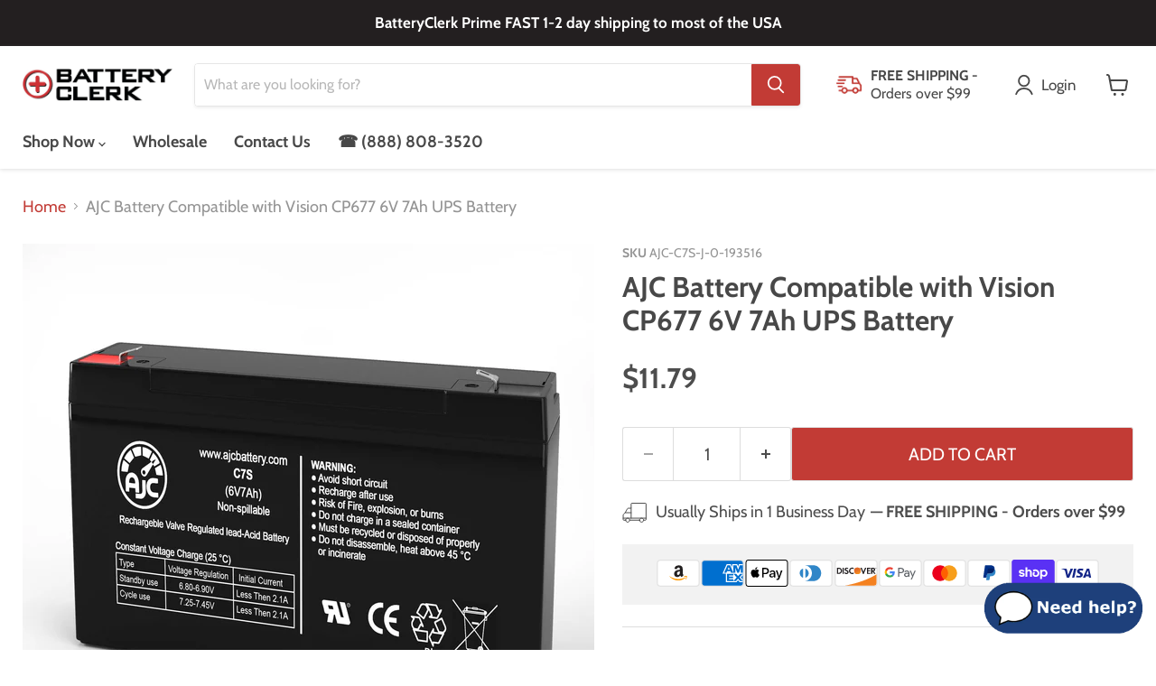

--- FILE ---
content_type: text/html; charset=utf-8
request_url: https://batteryclerk.com/products/vision-cp677-6v-7ah-ups-replacement-battery
body_size: 49299
content:
<!doctype html>
<html class="no-js no-touch" lang="en">
  <head>


    



    <script>
      window.Store = window.Store || {};
      window.Store.id = 531759163;
    </script>
    <meta charset="utf-8">
    <meta http-equiv="x-ua-compatible" content="IE=edge">

    <link rel="preconnect" href="https://cdn.shopify.com">
    <link rel="preconnect" href="https://fonts.shopifycdn.com">
    <link rel="preconnect" href="https://v.shopify.com">
    <link rel="preconnect" href="https://cdn.shopifycloud.com">

    <title>Vision CP677 6V 7Ah UPS Replacement Battery: BatteryClerk.com</title>

    
      <meta name="description" content="Shop for a Quality, Low-Price Vision CP677 6V 7Ah UPS Replacement Battery at a super low every day price. BatteryClerk.com sells brand new, affordable premium quality batteries and accessories.">
    

    
  <link rel="shortcut icon" href="//batteryclerk.com/cdn/shop/files/BC-favicon_32x32.png?v=1758400870" type="image/png">


    
      <link rel="canonical" href="https://batteryclerk.com/products/vision-cp677-6v-7ah-ups-replacement-battery">
    

    <meta name="viewport" content="width=device-width">

    
    















<meta property="og:site_name" content="BatteryClerk.com">
<meta property="og:url" content="https://batteryclerk.com/products/vision-cp677-6v-7ah-ups-replacement-battery">
<meta property="og:title" content="AJC Battery Compatible with Vision CP677 6V 7Ah UPS Battery">
<meta property="og:type" content="website">
<meta property="og:description" content="Shop for a Quality, Low-Price Vision CP677 6V 7Ah UPS Replacement Battery at a super low every day price. BatteryClerk.com sells brand new, affordable premium quality batteries and accessories.">




    
    
    

    
    
    <meta
      property="og:image"
      content="https://batteryclerk.com/cdn/shop/products/AJC-C7S_272c269d-329f-418e-9cf6-69e9ec466223_1200x1200.jpg?v=1620631375"
    />
    <meta
      property="og:image:secure_url"
      content="https://batteryclerk.com/cdn/shop/products/AJC-C7S_272c269d-329f-418e-9cf6-69e9ec466223_1200x1200.jpg?v=1620631375"
    />
    <meta property="og:image:width" content="1200" />
    <meta property="og:image:height" content="1200" />
    
    
    <meta property="og:image:alt" content="Vision CP677 6V 7Ah UPS Replacement Battery" />
  









  <meta name="twitter:site" content="@batteryclerk">








<meta name="twitter:title" content="Vision CP677 6V 7Ah UPS Replacement Battery: BatteryClerk.com">
<meta name="twitter:description" content="Shop for a Quality, Low-Price Vision CP677 6V 7Ah UPS Replacement Battery at a super low every day price. BatteryClerk.com sells brand new, affordable premium quality batteries and accessories.">


    
    
    
      
      
      <meta name="twitter:card" content="summary">
    
    
    <meta
      property="twitter:image"
      content="https://batteryclerk.com/cdn/shop/products/AJC-C7S_272c269d-329f-418e-9cf6-69e9ec466223_1200x1200_crop_center.jpg?v=1620631375"
    />
    <meta property="twitter:image:width" content="1200" />
    <meta property="twitter:image:height" content="1200" />
    
    
    <meta property="twitter:image:alt" content="Vision CP677 6V 7Ah UPS Replacement Battery" />
  



    <link rel="preload" href="//batteryclerk.com/cdn/fonts/cabin/cabin_n4.cefc6494a78f87584a6f312fea532919154f66fe.woff2" as="font" crossorigin="anonymous">
    <link rel="preload" as="style" href="//batteryclerk.com/cdn/shop/t/25/assets/theme.css?v=107878603217140979681767736169">
    
      <link rel="preload" as="style" href="//batteryclerk.com/cdn/shop/t/25/assets/optimal-product-custom.css?v=122563136916591682721683039191">
    

    <script>window.performance && window.performance.mark && window.performance.mark('shopify.content_for_header.start');</script><meta name="google-site-verification" content="_ANZknhyeB3nqZraiAY5D1sMCA_ofVTfcl885q5pqBw">
<meta id="shopify-digital-wallet" name="shopify-digital-wallet" content="/531759163/digital_wallets/dialog">
<meta name="shopify-checkout-api-token" content="6460fbd2315fb8cf442a03fc44331eb1">
<meta id="in-context-paypal-metadata" data-shop-id="531759163" data-venmo-supported="false" data-environment="production" data-locale="en_US" data-paypal-v4="true" data-currency="USD">
<link rel="alternate" type="application/json+oembed" href="https://batteryclerk.com/products/vision-cp677-6v-7ah-ups-replacement-battery.oembed">
<script async="async" src="/checkouts/internal/preloads.js?locale=en-US"></script>
<link rel="preconnect" href="https://shop.app" crossorigin="anonymous">
<script async="async" src="https://shop.app/checkouts/internal/preloads.js?locale=en-US&shop_id=531759163" crossorigin="anonymous"></script>
<script id="apple-pay-shop-capabilities" type="application/json">{"shopId":531759163,"countryCode":"US","currencyCode":"USD","merchantCapabilities":["supports3DS"],"merchantId":"gid:\/\/shopify\/Shop\/531759163","merchantName":"BatteryClerk.com","requiredBillingContactFields":["postalAddress","email"],"requiredShippingContactFields":["postalAddress","email"],"shippingType":"shipping","supportedNetworks":["visa","masterCard","amex","discover","elo","jcb"],"total":{"type":"pending","label":"BatteryClerk.com","amount":"1.00"},"shopifyPaymentsEnabled":true,"supportsSubscriptions":true}</script>
<script id="shopify-features" type="application/json">{"accessToken":"6460fbd2315fb8cf442a03fc44331eb1","betas":["rich-media-storefront-analytics"],"domain":"batteryclerk.com","predictiveSearch":true,"shopId":531759163,"locale":"en"}</script>
<script>var Shopify = Shopify || {};
Shopify.shop = "batteryclerk-usa.myshopify.com";
Shopify.locale = "en";
Shopify.currency = {"active":"USD","rate":"1.0"};
Shopify.country = "US";
Shopify.theme = {"name":"New Product and Wholesale Pages - 04\/2023","id":126957518907,"schema_name":"Empire","schema_version":"8.1.0","theme_store_id":null,"role":"main"};
Shopify.theme.handle = "null";
Shopify.theme.style = {"id":null,"handle":null};
Shopify.cdnHost = "batteryclerk.com/cdn";
Shopify.routes = Shopify.routes || {};
Shopify.routes.root = "/";</script>
<script type="module">!function(o){(o.Shopify=o.Shopify||{}).modules=!0}(window);</script>
<script>!function(o){function n(){var o=[];function n(){o.push(Array.prototype.slice.apply(arguments))}return n.q=o,n}var t=o.Shopify=o.Shopify||{};t.loadFeatures=n(),t.autoloadFeatures=n()}(window);</script>
<script>
  window.ShopifyPay = window.ShopifyPay || {};
  window.ShopifyPay.apiHost = "shop.app\/pay";
  window.ShopifyPay.redirectState = null;
</script>
<script id="shop-js-analytics" type="application/json">{"pageType":"product"}</script>
<script defer="defer" async type="module" src="//batteryclerk.com/cdn/shopifycloud/shop-js/modules/v2/client.init-shop-cart-sync_BT-GjEfc.en.esm.js"></script>
<script defer="defer" async type="module" src="//batteryclerk.com/cdn/shopifycloud/shop-js/modules/v2/chunk.common_D58fp_Oc.esm.js"></script>
<script defer="defer" async type="module" src="//batteryclerk.com/cdn/shopifycloud/shop-js/modules/v2/chunk.modal_xMitdFEc.esm.js"></script>
<script type="module">
  await import("//batteryclerk.com/cdn/shopifycloud/shop-js/modules/v2/client.init-shop-cart-sync_BT-GjEfc.en.esm.js");
await import("//batteryclerk.com/cdn/shopifycloud/shop-js/modules/v2/chunk.common_D58fp_Oc.esm.js");
await import("//batteryclerk.com/cdn/shopifycloud/shop-js/modules/v2/chunk.modal_xMitdFEc.esm.js");

  window.Shopify.SignInWithShop?.initShopCartSync?.({"fedCMEnabled":true,"windoidEnabled":true});

</script>
<script defer="defer" async type="module" src="//batteryclerk.com/cdn/shopifycloud/shop-js/modules/v2/client.payment-terms_Ci9AEqFq.en.esm.js"></script>
<script defer="defer" async type="module" src="//batteryclerk.com/cdn/shopifycloud/shop-js/modules/v2/chunk.common_D58fp_Oc.esm.js"></script>
<script defer="defer" async type="module" src="//batteryclerk.com/cdn/shopifycloud/shop-js/modules/v2/chunk.modal_xMitdFEc.esm.js"></script>
<script type="module">
  await import("//batteryclerk.com/cdn/shopifycloud/shop-js/modules/v2/client.payment-terms_Ci9AEqFq.en.esm.js");
await import("//batteryclerk.com/cdn/shopifycloud/shop-js/modules/v2/chunk.common_D58fp_Oc.esm.js");
await import("//batteryclerk.com/cdn/shopifycloud/shop-js/modules/v2/chunk.modal_xMitdFEc.esm.js");

  
</script>
<script>
  window.Shopify = window.Shopify || {};
  if (!window.Shopify.featureAssets) window.Shopify.featureAssets = {};
  window.Shopify.featureAssets['shop-js'] = {"shop-cart-sync":["modules/v2/client.shop-cart-sync_DZOKe7Ll.en.esm.js","modules/v2/chunk.common_D58fp_Oc.esm.js","modules/v2/chunk.modal_xMitdFEc.esm.js"],"init-fed-cm":["modules/v2/client.init-fed-cm_B6oLuCjv.en.esm.js","modules/v2/chunk.common_D58fp_Oc.esm.js","modules/v2/chunk.modal_xMitdFEc.esm.js"],"shop-cash-offers":["modules/v2/client.shop-cash-offers_D2sdYoxE.en.esm.js","modules/v2/chunk.common_D58fp_Oc.esm.js","modules/v2/chunk.modal_xMitdFEc.esm.js"],"shop-login-button":["modules/v2/client.shop-login-button_QeVjl5Y3.en.esm.js","modules/v2/chunk.common_D58fp_Oc.esm.js","modules/v2/chunk.modal_xMitdFEc.esm.js"],"pay-button":["modules/v2/client.pay-button_DXTOsIq6.en.esm.js","modules/v2/chunk.common_D58fp_Oc.esm.js","modules/v2/chunk.modal_xMitdFEc.esm.js"],"shop-button":["modules/v2/client.shop-button_DQZHx9pm.en.esm.js","modules/v2/chunk.common_D58fp_Oc.esm.js","modules/v2/chunk.modal_xMitdFEc.esm.js"],"avatar":["modules/v2/client.avatar_BTnouDA3.en.esm.js"],"init-windoid":["modules/v2/client.init-windoid_CR1B-cfM.en.esm.js","modules/v2/chunk.common_D58fp_Oc.esm.js","modules/v2/chunk.modal_xMitdFEc.esm.js"],"init-shop-for-new-customer-accounts":["modules/v2/client.init-shop-for-new-customer-accounts_C_vY_xzh.en.esm.js","modules/v2/client.shop-login-button_QeVjl5Y3.en.esm.js","modules/v2/chunk.common_D58fp_Oc.esm.js","modules/v2/chunk.modal_xMitdFEc.esm.js"],"init-shop-email-lookup-coordinator":["modules/v2/client.init-shop-email-lookup-coordinator_BI7n9ZSv.en.esm.js","modules/v2/chunk.common_D58fp_Oc.esm.js","modules/v2/chunk.modal_xMitdFEc.esm.js"],"init-shop-cart-sync":["modules/v2/client.init-shop-cart-sync_BT-GjEfc.en.esm.js","modules/v2/chunk.common_D58fp_Oc.esm.js","modules/v2/chunk.modal_xMitdFEc.esm.js"],"shop-toast-manager":["modules/v2/client.shop-toast-manager_DiYdP3xc.en.esm.js","modules/v2/chunk.common_D58fp_Oc.esm.js","modules/v2/chunk.modal_xMitdFEc.esm.js"],"init-customer-accounts":["modules/v2/client.init-customer-accounts_D9ZNqS-Q.en.esm.js","modules/v2/client.shop-login-button_QeVjl5Y3.en.esm.js","modules/v2/chunk.common_D58fp_Oc.esm.js","modules/v2/chunk.modal_xMitdFEc.esm.js"],"init-customer-accounts-sign-up":["modules/v2/client.init-customer-accounts-sign-up_iGw4briv.en.esm.js","modules/v2/client.shop-login-button_QeVjl5Y3.en.esm.js","modules/v2/chunk.common_D58fp_Oc.esm.js","modules/v2/chunk.modal_xMitdFEc.esm.js"],"shop-follow-button":["modules/v2/client.shop-follow-button_CqMgW2wH.en.esm.js","modules/v2/chunk.common_D58fp_Oc.esm.js","modules/v2/chunk.modal_xMitdFEc.esm.js"],"checkout-modal":["modules/v2/client.checkout-modal_xHeaAweL.en.esm.js","modules/v2/chunk.common_D58fp_Oc.esm.js","modules/v2/chunk.modal_xMitdFEc.esm.js"],"shop-login":["modules/v2/client.shop-login_D91U-Q7h.en.esm.js","modules/v2/chunk.common_D58fp_Oc.esm.js","modules/v2/chunk.modal_xMitdFEc.esm.js"],"lead-capture":["modules/v2/client.lead-capture_BJmE1dJe.en.esm.js","modules/v2/chunk.common_D58fp_Oc.esm.js","modules/v2/chunk.modal_xMitdFEc.esm.js"],"payment-terms":["modules/v2/client.payment-terms_Ci9AEqFq.en.esm.js","modules/v2/chunk.common_D58fp_Oc.esm.js","modules/v2/chunk.modal_xMitdFEc.esm.js"]};
</script>
<script>(function() {
  var isLoaded = false;
  function asyncLoad() {
    if (isLoaded) return;
    isLoaded = true;
    var urls = ["https:\/\/js.klevu.com\/klevu-js-v1\/js\/klevuScript.js?klevuapi=klevu-156702655725210559\u0026lang=en\u0026shop=batteryclerk-usa.myshopify.com","https:\/\/s3-us-west-2.amazonaws.com\/da-restock\/da-restock.js?shop=batteryclerk-usa.myshopify.com","\/\/cdn.shopify.com\/proxy\/ce10ad1fb8dcb5ddab59193d92995297de49cf63e7cb24f23b760b240c6b6ed5\/tabs.tkdigital.dev\/scripts\/ne_smart_tabs_5e32ea6538dafda375973580e525e4e1.js?shop=batteryclerk-usa.myshopify.com\u0026sp-cache-control=cHVibGljLCBtYXgtYWdlPTkwMA","https:\/\/searchanise-ef84.kxcdn.com\/widgets\/shopify\/init.js?a=5P6k3J1e3T\u0026shop=batteryclerk-usa.myshopify.com","https:\/\/api-na1.hubapi.com\/scriptloader\/v1\/50950472.js?shop=batteryclerk-usa.myshopify.com"];
    for (var i = 0; i < urls.length; i++) {
      var s = document.createElement('script');
      s.type = 'text/javascript';
      s.async = true;
      s.src = urls[i];
      var x = document.getElementsByTagName('script')[0];
      x.parentNode.insertBefore(s, x);
    }
  };
  if(window.attachEvent) {
    window.attachEvent('onload', asyncLoad);
  } else {
    window.addEventListener('load', asyncLoad, false);
  }
})();</script>
<script id="__st">var __st={"a":531759163,"offset":-18000,"reqid":"2bac15d2-1348-4d30-9355-2e26289de2ef-1769064175","pageurl":"batteryclerk.com\/products\/vision-cp677-6v-7ah-ups-replacement-battery","u":"2f78a54d95d5","p":"product","rtyp":"product","rid":4820116504635};</script>
<script>window.ShopifyPaypalV4VisibilityTracking = true;</script>
<script id="captcha-bootstrap">!function(){'use strict';const t='contact',e='account',n='new_comment',o=[[t,t],['blogs',n],['comments',n],[t,'customer']],c=[[e,'customer_login'],[e,'guest_login'],[e,'recover_customer_password'],[e,'create_customer']],r=t=>t.map((([t,e])=>`form[action*='/${t}']:not([data-nocaptcha='true']) input[name='form_type'][value='${e}']`)).join(','),a=t=>()=>t?[...document.querySelectorAll(t)].map((t=>t.form)):[];function s(){const t=[...o],e=r(t);return a(e)}const i='password',u='form_key',d=['recaptcha-v3-token','g-recaptcha-response','h-captcha-response',i],f=()=>{try{return window.sessionStorage}catch{return}},m='__shopify_v',_=t=>t.elements[u];function p(t,e,n=!1){try{const o=window.sessionStorage,c=JSON.parse(o.getItem(e)),{data:r}=function(t){const{data:e,action:n}=t;return t[m]||n?{data:e,action:n}:{data:t,action:n}}(c);for(const[e,n]of Object.entries(r))t.elements[e]&&(t.elements[e].value=n);n&&o.removeItem(e)}catch(o){console.error('form repopulation failed',{error:o})}}const l='form_type',E='cptcha';function T(t){t.dataset[E]=!0}const w=window,h=w.document,L='Shopify',v='ce_forms',y='captcha';let A=!1;((t,e)=>{const n=(g='f06e6c50-85a8-45c8-87d0-21a2b65856fe',I='https://cdn.shopify.com/shopifycloud/storefront-forms-hcaptcha/ce_storefront_forms_captcha_hcaptcha.v1.5.2.iife.js',D={infoText:'Protected by hCaptcha',privacyText:'Privacy',termsText:'Terms'},(t,e,n)=>{const o=w[L][v],c=o.bindForm;if(c)return c(t,g,e,D).then(n);var r;o.q.push([[t,g,e,D],n]),r=I,A||(h.body.append(Object.assign(h.createElement('script'),{id:'captcha-provider',async:!0,src:r})),A=!0)});var g,I,D;w[L]=w[L]||{},w[L][v]=w[L][v]||{},w[L][v].q=[],w[L][y]=w[L][y]||{},w[L][y].protect=function(t,e){n(t,void 0,e),T(t)},Object.freeze(w[L][y]),function(t,e,n,w,h,L){const[v,y,A,g]=function(t,e,n){const i=e?o:[],u=t?c:[],d=[...i,...u],f=r(d),m=r(i),_=r(d.filter((([t,e])=>n.includes(e))));return[a(f),a(m),a(_),s()]}(w,h,L),I=t=>{const e=t.target;return e instanceof HTMLFormElement?e:e&&e.form},D=t=>v().includes(t);t.addEventListener('submit',(t=>{const e=I(t);if(!e)return;const n=D(e)&&!e.dataset.hcaptchaBound&&!e.dataset.recaptchaBound,o=_(e),c=g().includes(e)&&(!o||!o.value);(n||c)&&t.preventDefault(),c&&!n&&(function(t){try{if(!f())return;!function(t){const e=f();if(!e)return;const n=_(t);if(!n)return;const o=n.value;o&&e.removeItem(o)}(t);const e=Array.from(Array(32),(()=>Math.random().toString(36)[2])).join('');!function(t,e){_(t)||t.append(Object.assign(document.createElement('input'),{type:'hidden',name:u})),t.elements[u].value=e}(t,e),function(t,e){const n=f();if(!n)return;const o=[...t.querySelectorAll(`input[type='${i}']`)].map((({name:t})=>t)),c=[...d,...o],r={};for(const[a,s]of new FormData(t).entries())c.includes(a)||(r[a]=s);n.setItem(e,JSON.stringify({[m]:1,action:t.action,data:r}))}(t,e)}catch(e){console.error('failed to persist form',e)}}(e),e.submit())}));const S=(t,e)=>{t&&!t.dataset[E]&&(n(t,e.some((e=>e===t))),T(t))};for(const o of['focusin','change'])t.addEventListener(o,(t=>{const e=I(t);D(e)&&S(e,y())}));const B=e.get('form_key'),M=e.get(l),P=B&&M;t.addEventListener('DOMContentLoaded',(()=>{const t=y();if(P)for(const e of t)e.elements[l].value===M&&p(e,B);[...new Set([...A(),...v().filter((t=>'true'===t.dataset.shopifyCaptcha))])].forEach((e=>S(e,t)))}))}(h,new URLSearchParams(w.location.search),n,t,e,['guest_login'])})(!0,!0)}();</script>
<script integrity="sha256-4kQ18oKyAcykRKYeNunJcIwy7WH5gtpwJnB7kiuLZ1E=" data-source-attribution="shopify.loadfeatures" defer="defer" src="//batteryclerk.com/cdn/shopifycloud/storefront/assets/storefront/load_feature-a0a9edcb.js" crossorigin="anonymous"></script>
<script crossorigin="anonymous" defer="defer" src="//batteryclerk.com/cdn/shopifycloud/storefront/assets/shopify_pay/storefront-65b4c6d7.js?v=20250812"></script>
<script data-source-attribution="shopify.dynamic_checkout.dynamic.init">var Shopify=Shopify||{};Shopify.PaymentButton=Shopify.PaymentButton||{isStorefrontPortableWallets:!0,init:function(){window.Shopify.PaymentButton.init=function(){};var t=document.createElement("script");t.src="https://batteryclerk.com/cdn/shopifycloud/portable-wallets/latest/portable-wallets.en.js",t.type="module",document.head.appendChild(t)}};
</script>
<script data-source-attribution="shopify.dynamic_checkout.buyer_consent">
  function portableWalletsHideBuyerConsent(e){var t=document.getElementById("shopify-buyer-consent"),n=document.getElementById("shopify-subscription-policy-button");t&&n&&(t.classList.add("hidden"),t.setAttribute("aria-hidden","true"),n.removeEventListener("click",e))}function portableWalletsShowBuyerConsent(e){var t=document.getElementById("shopify-buyer-consent"),n=document.getElementById("shopify-subscription-policy-button");t&&n&&(t.classList.remove("hidden"),t.removeAttribute("aria-hidden"),n.addEventListener("click",e))}window.Shopify?.PaymentButton&&(window.Shopify.PaymentButton.hideBuyerConsent=portableWalletsHideBuyerConsent,window.Shopify.PaymentButton.showBuyerConsent=portableWalletsShowBuyerConsent);
</script>
<script>
  function portableWalletsCleanup(e){e&&e.src&&console.error("Failed to load portable wallets script "+e.src);var t=document.querySelectorAll("shopify-accelerated-checkout .shopify-payment-button__skeleton, shopify-accelerated-checkout-cart .wallet-cart-button__skeleton"),e=document.getElementById("shopify-buyer-consent");for(let e=0;e<t.length;e++)t[e].remove();e&&e.remove()}function portableWalletsNotLoadedAsModule(e){e instanceof ErrorEvent&&"string"==typeof e.message&&e.message.includes("import.meta")&&"string"==typeof e.filename&&e.filename.includes("portable-wallets")&&(window.removeEventListener("error",portableWalletsNotLoadedAsModule),window.Shopify.PaymentButton.failedToLoad=e,"loading"===document.readyState?document.addEventListener("DOMContentLoaded",window.Shopify.PaymentButton.init):window.Shopify.PaymentButton.init())}window.addEventListener("error",portableWalletsNotLoadedAsModule);
</script>

<script type="module" src="https://batteryclerk.com/cdn/shopifycloud/portable-wallets/latest/portable-wallets.en.js" onError="portableWalletsCleanup(this)" crossorigin="anonymous"></script>
<script nomodule>
  document.addEventListener("DOMContentLoaded", portableWalletsCleanup);
</script>

<link id="shopify-accelerated-checkout-styles" rel="stylesheet" media="screen" href="https://batteryclerk.com/cdn/shopifycloud/portable-wallets/latest/accelerated-checkout-backwards-compat.css" crossorigin="anonymous">
<style id="shopify-accelerated-checkout-cart">
        #shopify-buyer-consent {
  margin-top: 1em;
  display: inline-block;
  width: 100%;
}

#shopify-buyer-consent.hidden {
  display: none;
}

#shopify-subscription-policy-button {
  background: none;
  border: none;
  padding: 0;
  text-decoration: underline;
  font-size: inherit;
  cursor: pointer;
}

#shopify-subscription-policy-button::before {
  box-shadow: none;
}

      </style>

<script>window.performance && window.performance.mark && window.performance.mark('shopify.content_for_header.end');</script>

    <link href="//batteryclerk.com/cdn/shop/t/25/assets/theme.css?v=107878603217140979681767736169" rel="stylesheet" type="text/css" media="all" />

    
      <link href="//batteryclerk.com/cdn/shop/t/25/assets/optimal-product-custom.css?v=122563136916591682721683039191" rel="stylesheet" type="text/css" media="all" />
    

    
    <script>
      window.Theme = window.Theme || {};
      window.Theme.version = '8.1.0';
      window.Theme.name = 'Empire';
      window.Theme.routes = {
        root_url: '/',
        account_url: '/account',
        account_login_url: '/account/login',
        account_logout_url: '/account/logout',
        account_register_url: '/account/register',
        account_addresses_url: '/account/addresses',
        collections_url: '/collections',
        all_products_collection_url: '/collections/all',
        search_url: '/search',
        cart_url: '/cart',
        cart_add_url: '/cart/add',
        cart_change_url: '/cart/change',
        cart_clear_url: '/cart/clear',
        product_recommendations_url: '/recommendations/products',
      };
    </script>
    
     
    <!-- START Google Dynamic Remarketing For theme.Liquid -->
    <script type="text/javascript">
      
      // Product Page
      var google_tag_params = {
      ecomm_prodid: '33414143737915',
      ecomm_pagetype: 'product',
      ecomm_totalvalue: 11.79
      };

      
    </script>
    <!-- END Google Dynamic Remarketing For theme.Liquid --> 
 <!-- Google Webmaster Tools Site Verification -->
<meta name="google-site-verification" content="wR8_r4NV_EvhSeelQzh--bpgAbopFDvUvws0puyLyMk" />
 <script type="text/javascript">
    (function(c,l,a,r,i,t,y){
        c[a]=c[a]||function(){(c[a].q=c[a].q||[]).push(arguments)};
        t=l.createElement(r);t.async=1;t.src="https://www.clarity.ms/tag/"+i;
        y=l.getElementsByTagName(r)[0];y.parentNode.insertBefore(t,y);
    })(window, document, "clarity", "script", "jr38c883x8");
</script>  
        <!-- BEGIN app block: shopify://apps/smart-seo/blocks/smartseo/7b0a6064-ca2e-4392-9a1d-8c43c942357b --><meta name="smart-seo-integrated" content="true" /><!-- metatagsSavedToSEOFields: true --><!-- BEGIN app snippet: smartseo.custom.schemas.jsonld --><!-- END app snippet --><!-- END app block --><!-- BEGIN app block: shopify://apps/blockify-fraud-filter/blocks/app_embed/2e3e0ba5-0e70-447a-9ec5-3bf76b5ef12e --> 
 
 
    <script>
        window.blockifyShopIdentifier = "batteryclerk-usa.myshopify.com";
        window.ipBlockerMetafields = "{\"showOverlayByPass\":false,\"disableSpyExtensions\":false,\"blockUnknownBots\":false,\"activeApp\":true,\"blockByMetafield\":true,\"visitorAnalytic\":false,\"showWatermark\":true,\"token\":\"eyJhbGciOiJIUzI1NiIsInR5cCI6IkpXVCJ9.eyJzaG9wIjoiYmF0dGVyeWNsZXJrLXVzYS5teXNob3BpZnkuY29tIiwiaWF0IjoxNzU5ODQ0NDU1fQ.u3YxE_LZSJZo2FmuXzvI5hw9o_AdoRHfY3wxBabTgkI\"}";
        window.blockifyRules = "{\"whitelist\":[],\"blacklist\":[{\"id\":1306641,\"type\":\"2\",\"country\":\"DE\",\"linkRedirect\":\"https:\/\/batteryclerk.de\",\"criteria\":\"3\",\"priority\":\"1\"},{\"id\":1336464,\"type\":\"2\",\"country\":\"CN\",\"linkRedirect\":\"https:\/\/ajcbattery.com\/country\/\",\"criteria\":\"3\",\"priority\":\"1\"},{\"id\":1328123,\"type\":\"1\",\"country\":\"CN\",\"criteria\":\"3\",\"priority\":\"1\"},{\"id\":1328124,\"type\":\"1\",\"country\":\"DE\",\"criteria\":\"3\",\"priority\":\"1\"}]}";
        window.ipblockerBlockTemplate = "{\"customCss\":\"#blockify---container{--bg-blockify: #fff;position:relative}#blockify---container::after{content:'';position:absolute;inset:0;background-repeat:no-repeat !important;background-size:cover !important;background:var(--bg-blockify);z-index:0}#blockify---container #blockify---container__inner{display:flex;flex-direction:column;align-items:center;position:relative;z-index:1}#blockify---container #blockify---container__inner #blockify-block-content{display:flex;flex-direction:column;align-items:center;text-align:center}#blockify---container #blockify---container__inner #blockify-block-content #blockify-block-superTitle{display:none !important}#blockify---container #blockify---container__inner #blockify-block-content #blockify-block-title{font-size:313%;font-weight:bold;margin-top:1em}@media only screen and (min-width: 768px) and (max-width: 1199px){#blockify---container #blockify---container__inner #blockify-block-content #blockify-block-title{font-size:188%}}@media only screen and (max-width: 767px){#blockify---container #blockify---container__inner #blockify-block-content #blockify-block-title{font-size:107%}}#blockify---container #blockify---container__inner #blockify-block-content #blockify-block-description{font-size:125%;margin:1.5em;line-height:1.5}@media only screen and (min-width: 768px) and (max-width: 1199px){#blockify---container #blockify---container__inner #blockify-block-content #blockify-block-description{font-size:88%}}@media only screen and (max-width: 767px){#blockify---container #blockify---container__inner #blockify-block-content #blockify-block-description{font-size:107%}}#blockify---container #blockify---container__inner #blockify-block-content #blockify-block-description #blockify-block-text-blink{display:none !important}#blockify---container #blockify---container__inner #blockify-logo-block-image{position:relative;width:400px;height:auto;max-height:300px}@media only screen and (max-width: 767px){#blockify---container #blockify---container__inner #blockify-logo-block-image{width:200px}}#blockify---container #blockify---container__inner #blockify-logo-block-image::before{content:'';display:block;padding-bottom:56.2%}#blockify---container #blockify---container__inner #blockify-logo-block-image img{position:absolute;top:0;left:0;width:100%;height:100%;object-fit:contain}\\n\",\"logoImage\":{\"active\":true,\"value\":\"https:\/\/storage.synctrack.io\/megamind-fraud\/assets\/default-thumbnail.png\",\"altText\":\"Red octagonal stop sign with a black hand symbol in the center, indicating a warning or prohibition\"},\"superTitle\":{\"active\":false,\"text\":\"403\",\"color\":\"#899df1\"},\"title\":{\"active\":true,\"text\":\"Access Denied\",\"color\":\"#000\"},\"description\":{\"active\":true,\"text\":\"The site owner may have set restrictions that prevent you from accessing the site. Please contact the site owner for access.\",\"color\":\"#000\"},\"background\":{\"active\":true,\"value\":\"#fff\",\"type\":\"1\",\"colorFrom\":null,\"colorTo\":null}}";

        
            window.blockifyProductCollections = [196107173947];
        
    </script>
<link href="https://cdn.shopify.com/extensions/019bde6c-6f74-71a0-9e52-4539429898f4/blockify-shopify-288/assets/blockify-embed.min.js" as="script" type="text/javascript" rel="preload"><link href="https://cdn.shopify.com/extensions/019bde6c-6f74-71a0-9e52-4539429898f4/blockify-shopify-288/assets/prevent-bypass-script.min.js" as="script" type="text/javascript" rel="preload">
<script type="text/javascript">
    window.blockifyBaseUrl = 'https://fraud.blockifyapp.com/s/api';
    window.blockifyPublicUrl = 'https://fraud.blockifyapp.com/s/api/public';
    window.bucketUrl = 'https://storage.synctrack.io/megamind-fraud';
    window.storefrontApiUrl  = 'https://fraud.blockifyapp.com/p/api';
</script>
<script type="text/javascript">
  window.blockifyChecking = true;
</script>
<script id="blockifyScriptByPass" type="text/javascript" src=https://cdn.shopify.com/extensions/019bde6c-6f74-71a0-9e52-4539429898f4/blockify-shopify-288/assets/prevent-bypass-script.min.js async></script>
<script id="blockifyScriptTag" type="text/javascript" src=https://cdn.shopify.com/extensions/019bde6c-6f74-71a0-9e52-4539429898f4/blockify-shopify-288/assets/blockify-embed.min.js async></script>


<!-- END app block --><!-- BEGIN app block: shopify://apps/sra-google-analytics-4-ga4/blocks/sliderule-analytics/9960d9af-5e49-44da-a5b8-aade858d4324 --><script>
  window.sraData = sraData = {
    "measurementIds": [
      "G-CXED01C9WR"
    ]
    
  }
</script>
<script src="https://cdn.shopify.com/extensions/787ba864-02ca-44f6-b659-4d817e40c70c/sra-google-analytics-4-ga4-49/assets/sliderule-consent-management.js"></script>
<!-- Complete Google Analytics 4 Tracker for Shopify -->
<script
  async
  src="https://www.googletagmanager.com/gtag/js?id=G-CXED01C9WR"
></script>
<script>
  window.dataLayer = window.dataLayer || [];
  function gtag() {
    dataLayer.push(arguments);
  }

  // Set conservative consent defaults initially
  // These will be updated by the consent management system once it loads
  if (window.sraData?.consent?.consentManagementEnabled) {
    gtag('consent', 'default', {
      'ad_storage': 'denied',
      'ad_user_data': 'denied',
      'ad_personalization': 'denied',
      'analytics_storage': 'denied',
      'functionality_storage': 'denied',
      'personalization_storage': 'denied',
        'security_storage': 'granted'
      });
      // Update gtag consent when consent management is ready
      function updateGtagConsent(consentState) {
        if (typeof gtag === 'function') {
          const consentSettings = {
            'analytics_storage': consentState.analytics.allowed ? 'granted' : 'denied',
            'ad_storage': consentState.marketing.allowed ? 'granted' : 'denied',
            'ad_user_data': consentState.marketing.allowed ? 'granted' : 'denied',
            'ad_personalization': consentState.marketing.allowed ? 'granted' : 'denied',
            'functionality_storage': consentState.preferences.allowed ? 'granted' : 'denied',
            'personalization_storage': consentState.preferences.allowed ? 'granted' : 'denied',
            'security_storage': 'granted' // Always granted for security
          };
          
          gtag('consent', 'update', consentSettings);
        }
  }

  // Register consent change callback when sraData.consent is available
  function setupConsentIntegration() {
    if (window.sraData && window.sraData.consent) {
      // Update consent immediately with current state
      updateGtagConsent(window.sraData.consent.getConsentState());
      
      // Register callback for future changes
      window.sraData.consent.onConsentChange(updateGtagConsent);
    } else {
      // Retry if consent management isn't ready yet
      setTimeout(setupConsentIntegration, 100);
    }
  }

  // Start the integration
  setupConsentIntegration();

  } else {
    gtag('consent', 'default', {
      'analytics_storage': 'granted',
      'ad_storage': 'granted',
      'ad_user_data': 'granted',
      'ad_personalization': 'granted',
    });
  }

 
  // Initialize Google Analytics
  gtag("js", new Date());

  // Configure GA4 with a custom page_view event
  gtag("config", "G-CXED01C9WR")
  

  
</script>



<script src="https://cdn.shopify.com/extensions/787ba864-02ca-44f6-b659-4d817e40c70c/sra-google-analytics-4-ga4-49/assets/sliderule-utilities.js"></script>
<script src="https://cdn.shopify.com/extensions/787ba864-02ca-44f6-b659-4d817e40c70c/sra-google-analytics-4-ga4-49/assets/sliderule-handle-ids.js"></script>
<script src="https://cdn.shopify.com/extensions/787ba864-02ca-44f6-b659-4d817e40c70c/sra-google-analytics-4-ga4-49/assets/ga4-sliderule-ids.js"></script>
<script src="https://cdn.shopify.com/extensions/787ba864-02ca-44f6-b659-4d817e40c70c/sra-google-analytics-4-ga4-49/assets/google-ads-sliderule-ids.js"></script>
<script src="https://cdn.shopify.com/extensions/787ba864-02ca-44f6-b659-4d817e40c70c/sra-google-analytics-4-ga4-49/assets/ga4-sliderule-event-tracking.js"></script>


<!-- END app block --><!-- BEGIN app block: shopify://apps/minmaxify-order-limits/blocks/app-embed-block/3acfba32-89f3-4377-ae20-cbb9abc48475 --><script type="text/javascript" src="https://limits.minmaxify.com/batteryclerk-usa.myshopify.com?v=114&r=20240326203235"></script>

<!-- END app block --><!-- BEGIN app block: shopify://apps/easy-country-redirector/blocks/app-embed/a77c62aa-0f41-4e15-8250-71209a7d717d --><script src="https://country-redirector.zendapps.com/script/36/ecb_c75b6f114c23a4d7ea11331e7c00e73c.js" async></script><!-- END app block --><script src="https://cdn.shopify.com/extensions/8a73ca8c-e52c-403e-a285-960b1a039a01/alert-me-restock-alerts-18/assets/da-restock.js" type="text/javascript" defer="defer"></script>
<link href="https://cdn.shopify.com/extensions/8a73ca8c-e52c-403e-a285-960b1a039a01/alert-me-restock-alerts-18/assets/da-restock.css" rel="stylesheet" type="text/css" media="all">
<link href="https://monorail-edge.shopifysvc.com" rel="dns-prefetch">
<script>(function(){if ("sendBeacon" in navigator && "performance" in window) {try {var session_token_from_headers = performance.getEntriesByType('navigation')[0].serverTiming.find(x => x.name == '_s').description;} catch {var session_token_from_headers = undefined;}var session_cookie_matches = document.cookie.match(/_shopify_s=([^;]*)/);var session_token_from_cookie = session_cookie_matches && session_cookie_matches.length === 2 ? session_cookie_matches[1] : "";var session_token = session_token_from_headers || session_token_from_cookie || "";function handle_abandonment_event(e) {var entries = performance.getEntries().filter(function(entry) {return /monorail-edge.shopifysvc.com/.test(entry.name);});if (!window.abandonment_tracked && entries.length === 0) {window.abandonment_tracked = true;var currentMs = Date.now();var navigation_start = performance.timing.navigationStart;var payload = {shop_id: 531759163,url: window.location.href,navigation_start,duration: currentMs - navigation_start,session_token,page_type: "product"};window.navigator.sendBeacon("https://monorail-edge.shopifysvc.com/v1/produce", JSON.stringify({schema_id: "online_store_buyer_site_abandonment/1.1",payload: payload,metadata: {event_created_at_ms: currentMs,event_sent_at_ms: currentMs}}));}}window.addEventListener('pagehide', handle_abandonment_event);}}());</script>
<script id="web-pixels-manager-setup">(function e(e,d,r,n,o){if(void 0===o&&(o={}),!Boolean(null===(a=null===(i=window.Shopify)||void 0===i?void 0:i.analytics)||void 0===a?void 0:a.replayQueue)){var i,a;window.Shopify=window.Shopify||{};var t=window.Shopify;t.analytics=t.analytics||{};var s=t.analytics;s.replayQueue=[],s.publish=function(e,d,r){return s.replayQueue.push([e,d,r]),!0};try{self.performance.mark("wpm:start")}catch(e){}var l=function(){var e={modern:/Edge?\/(1{2}[4-9]|1[2-9]\d|[2-9]\d{2}|\d{4,})\.\d+(\.\d+|)|Firefox\/(1{2}[4-9]|1[2-9]\d|[2-9]\d{2}|\d{4,})\.\d+(\.\d+|)|Chrom(ium|e)\/(9{2}|\d{3,})\.\d+(\.\d+|)|(Maci|X1{2}).+ Version\/(15\.\d+|(1[6-9]|[2-9]\d|\d{3,})\.\d+)([,.]\d+|)( \(\w+\)|)( Mobile\/\w+|) Safari\/|Chrome.+OPR\/(9{2}|\d{3,})\.\d+\.\d+|(CPU[ +]OS|iPhone[ +]OS|CPU[ +]iPhone|CPU IPhone OS|CPU iPad OS)[ +]+(15[._]\d+|(1[6-9]|[2-9]\d|\d{3,})[._]\d+)([._]\d+|)|Android:?[ /-](13[3-9]|1[4-9]\d|[2-9]\d{2}|\d{4,})(\.\d+|)(\.\d+|)|Android.+Firefox\/(13[5-9]|1[4-9]\d|[2-9]\d{2}|\d{4,})\.\d+(\.\d+|)|Android.+Chrom(ium|e)\/(13[3-9]|1[4-9]\d|[2-9]\d{2}|\d{4,})\.\d+(\.\d+|)|SamsungBrowser\/([2-9]\d|\d{3,})\.\d+/,legacy:/Edge?\/(1[6-9]|[2-9]\d|\d{3,})\.\d+(\.\d+|)|Firefox\/(5[4-9]|[6-9]\d|\d{3,})\.\d+(\.\d+|)|Chrom(ium|e)\/(5[1-9]|[6-9]\d|\d{3,})\.\d+(\.\d+|)([\d.]+$|.*Safari\/(?![\d.]+ Edge\/[\d.]+$))|(Maci|X1{2}).+ Version\/(10\.\d+|(1[1-9]|[2-9]\d|\d{3,})\.\d+)([,.]\d+|)( \(\w+\)|)( Mobile\/\w+|) Safari\/|Chrome.+OPR\/(3[89]|[4-9]\d|\d{3,})\.\d+\.\d+|(CPU[ +]OS|iPhone[ +]OS|CPU[ +]iPhone|CPU IPhone OS|CPU iPad OS)[ +]+(10[._]\d+|(1[1-9]|[2-9]\d|\d{3,})[._]\d+)([._]\d+|)|Android:?[ /-](13[3-9]|1[4-9]\d|[2-9]\d{2}|\d{4,})(\.\d+|)(\.\d+|)|Mobile Safari.+OPR\/([89]\d|\d{3,})\.\d+\.\d+|Android.+Firefox\/(13[5-9]|1[4-9]\d|[2-9]\d{2}|\d{4,})\.\d+(\.\d+|)|Android.+Chrom(ium|e)\/(13[3-9]|1[4-9]\d|[2-9]\d{2}|\d{4,})\.\d+(\.\d+|)|Android.+(UC? ?Browser|UCWEB|U3)[ /]?(15\.([5-9]|\d{2,})|(1[6-9]|[2-9]\d|\d{3,})\.\d+)\.\d+|SamsungBrowser\/(5\.\d+|([6-9]|\d{2,})\.\d+)|Android.+MQ{2}Browser\/(14(\.(9|\d{2,})|)|(1[5-9]|[2-9]\d|\d{3,})(\.\d+|))(\.\d+|)|K[Aa][Ii]OS\/(3\.\d+|([4-9]|\d{2,})\.\d+)(\.\d+|)/},d=e.modern,r=e.legacy,n=navigator.userAgent;return n.match(d)?"modern":n.match(r)?"legacy":"unknown"}(),u="modern"===l?"modern":"legacy",c=(null!=n?n:{modern:"",legacy:""})[u],f=function(e){return[e.baseUrl,"/wpm","/b",e.hashVersion,"modern"===e.buildTarget?"m":"l",".js"].join("")}({baseUrl:d,hashVersion:r,buildTarget:u}),m=function(e){var d=e.version,r=e.bundleTarget,n=e.surface,o=e.pageUrl,i=e.monorailEndpoint;return{emit:function(e){var a=e.status,t=e.errorMsg,s=(new Date).getTime(),l=JSON.stringify({metadata:{event_sent_at_ms:s},events:[{schema_id:"web_pixels_manager_load/3.1",payload:{version:d,bundle_target:r,page_url:o,status:a,surface:n,error_msg:t},metadata:{event_created_at_ms:s}}]});if(!i)return console&&console.warn&&console.warn("[Web Pixels Manager] No Monorail endpoint provided, skipping logging."),!1;try{return self.navigator.sendBeacon.bind(self.navigator)(i,l)}catch(e){}var u=new XMLHttpRequest;try{return u.open("POST",i,!0),u.setRequestHeader("Content-Type","text/plain"),u.send(l),!0}catch(e){return console&&console.warn&&console.warn("[Web Pixels Manager] Got an unhandled error while logging to Monorail."),!1}}}}({version:r,bundleTarget:l,surface:e.surface,pageUrl:self.location.href,monorailEndpoint:e.monorailEndpoint});try{o.browserTarget=l,function(e){var d=e.src,r=e.async,n=void 0===r||r,o=e.onload,i=e.onerror,a=e.sri,t=e.scriptDataAttributes,s=void 0===t?{}:t,l=document.createElement("script"),u=document.querySelector("head"),c=document.querySelector("body");if(l.async=n,l.src=d,a&&(l.integrity=a,l.crossOrigin="anonymous"),s)for(var f in s)if(Object.prototype.hasOwnProperty.call(s,f))try{l.dataset[f]=s[f]}catch(e){}if(o&&l.addEventListener("load",o),i&&l.addEventListener("error",i),u)u.appendChild(l);else{if(!c)throw new Error("Did not find a head or body element to append the script");c.appendChild(l)}}({src:f,async:!0,onload:function(){if(!function(){var e,d;return Boolean(null===(d=null===(e=window.Shopify)||void 0===e?void 0:e.analytics)||void 0===d?void 0:d.initialized)}()){var d=window.webPixelsManager.init(e)||void 0;if(d){var r=window.Shopify.analytics;r.replayQueue.forEach((function(e){var r=e[0],n=e[1],o=e[2];d.publishCustomEvent(r,n,o)})),r.replayQueue=[],r.publish=d.publishCustomEvent,r.visitor=d.visitor,r.initialized=!0}}},onerror:function(){return m.emit({status:"failed",errorMsg:"".concat(f," has failed to load")})},sri:function(e){var d=/^sha384-[A-Za-z0-9+/=]+$/;return"string"==typeof e&&d.test(e)}(c)?c:"",scriptDataAttributes:o}),m.emit({status:"loading"})}catch(e){m.emit({status:"failed",errorMsg:(null==e?void 0:e.message)||"Unknown error"})}}})({shopId: 531759163,storefrontBaseUrl: "https://batteryclerk.com",extensionsBaseUrl: "https://extensions.shopifycdn.com/cdn/shopifycloud/web-pixels-manager",monorailEndpoint: "https://monorail-edge.shopifysvc.com/unstable/produce_batch",surface: "storefront-renderer",enabledBetaFlags: ["2dca8a86"],webPixelsConfigList: [{"id":"1330937915","configuration":"{\"accountID\":\"batteryclerk-usa\"}","eventPayloadVersion":"v1","runtimeContext":"STRICT","scriptVersion":"1d4c781273105676f6b02a329648437f","type":"APP","apiClientId":32196493313,"privacyPurposes":["ANALYTICS","MARKETING","SALE_OF_DATA"],"dataSharingAdjustments":{"protectedCustomerApprovalScopes":["read_customer_address","read_customer_email","read_customer_name","read_customer_personal_data","read_customer_phone"]}},{"id":"1288536123","configuration":"{\"apiKey\":\"5P6k3J1e3T\", \"host\":\"searchserverapi1.com\"}","eventPayloadVersion":"v1","runtimeContext":"STRICT","scriptVersion":"5559ea45e47b67d15b30b79e7c6719da","type":"APP","apiClientId":578825,"privacyPurposes":["ANALYTICS"],"dataSharingAdjustments":{"protectedCustomerApprovalScopes":["read_customer_personal_data"]}},{"id":"912982075","configuration":"{\"measurementIds\":\"G-CXED01C9WR\",\"clientSideMeasurementIds\":\"none\",\"facebookPixelIds\":\"none\",\"url\":\"https:\\\/\\\/sliderule-analytics.gadget.app\"}","eventPayloadVersion":"v1","runtimeContext":"STRICT","scriptVersion":"22677852953443c22b58740c425ee9d0","type":"APP","apiClientId":3542712321,"privacyPurposes":["ANALYTICS","MARKETING","SALE_OF_DATA"],"dataSharingAdjustments":{"protectedCustomerApprovalScopes":["read_customer_address","read_customer_email","read_customer_name","read_customer_personal_data","read_customer_phone"]}},{"id":"587759675","configuration":"{\"config\":\"{\\\"google_tag_ids\\\":[\\\"AW-1003752403\\\"],\\\"target_country\\\":\\\"US\\\",\\\"gtag_events\\\":[{\\\"type\\\":\\\"begin_checkout\\\",\\\"action_label\\\":[\\\"AW-1003752403\\\/D1VpCNnl99wYENOX0N4D\\\",\\\"AW-1003752403\\\"]},{\\\"type\\\":\\\"search\\\",\\\"action_label\\\":[\\\"AW-1003752403\\\/S9WRCNPl99wYENOX0N4D\\\",\\\"AW-1003752403\\\"]},{\\\"type\\\":\\\"view_item\\\",\\\"action_label\\\":[\\\"AW-1003752403\\\/JbDACNDl99wYENOX0N4D\\\",\\\"AW-1003752403\\\"]},{\\\"type\\\":\\\"purchase\\\",\\\"action_label\\\":[\\\"AW-1003752403\\\/bjJhCMrl99wYENOX0N4D\\\",\\\"AW-1003752403\\\"]},{\\\"type\\\":\\\"page_view\\\",\\\"action_label\\\":[\\\"AW-1003752403\\\/Z51DCM3l99wYENOX0N4D\\\",\\\"AW-1003752403\\\"]},{\\\"type\\\":\\\"add_payment_info\\\",\\\"action_label\\\":[\\\"AW-1003752403\\\/OsQOCNzl99wYENOX0N4D\\\",\\\"AW-1003752403\\\"]},{\\\"type\\\":\\\"add_to_cart\\\",\\\"action_label\\\":[\\\"AW-1003752403\\\/FxoWCNbl99wYENOX0N4D\\\",\\\"AW-1003752403\\\"]}],\\\"enable_monitoring_mode\\\":false}\"}","eventPayloadVersion":"v1","runtimeContext":"OPEN","scriptVersion":"b2a88bafab3e21179ed38636efcd8a93","type":"APP","apiClientId":1780363,"privacyPurposes":[],"dataSharingAdjustments":{"protectedCustomerApprovalScopes":["read_customer_address","read_customer_email","read_customer_name","read_customer_personal_data","read_customer_phone"]}},{"id":"57901115","configuration":"{\"ti\":\"211042462\",\"endpoint\":\"https:\/\/bat.bing.com\/action\/0\"}","eventPayloadVersion":"v1","runtimeContext":"STRICT","scriptVersion":"5ee93563fe31b11d2d65e2f09a5229dc","type":"APP","apiClientId":2997493,"privacyPurposes":["ANALYTICS","MARKETING","SALE_OF_DATA"],"dataSharingAdjustments":{"protectedCustomerApprovalScopes":["read_customer_personal_data"]}},{"id":"shopify-app-pixel","configuration":"{}","eventPayloadVersion":"v1","runtimeContext":"STRICT","scriptVersion":"0450","apiClientId":"shopify-pixel","type":"APP","privacyPurposes":["ANALYTICS","MARKETING"]},{"id":"shopify-custom-pixel","eventPayloadVersion":"v1","runtimeContext":"LAX","scriptVersion":"0450","apiClientId":"shopify-pixel","type":"CUSTOM","privacyPurposes":["ANALYTICS","MARKETING"]}],isMerchantRequest: false,initData: {"shop":{"name":"BatteryClerk.com","paymentSettings":{"currencyCode":"USD"},"myshopifyDomain":"batteryclerk-usa.myshopify.com","countryCode":"US","storefrontUrl":"https:\/\/batteryclerk.com"},"customer":null,"cart":null,"checkout":null,"productVariants":[{"price":{"amount":11.79,"currencyCode":"USD"},"product":{"title":"AJC Battery Compatible with Vision CP677 6V 7Ah UPS Battery","vendor":"BatteryClerk","id":"4820116504635","untranslatedTitle":"AJC Battery Compatible with Vision CP677 6V 7Ah UPS Battery","url":"\/products\/vision-cp677-6v-7ah-ups-replacement-battery","type":"UPS"},"id":"33414143737915","image":{"src":"\/\/batteryclerk.com\/cdn\/shop\/products\/AJC-C7S_272c269d-329f-418e-9cf6-69e9ec466223.jpg?v=1620631375"},"sku":"AJC-C7S-J-0-193516","title":"Default Title","untranslatedTitle":"Default Title"}],"purchasingCompany":null},},"https://batteryclerk.com/cdn","fcfee988w5aeb613cpc8e4bc33m6693e112",{"modern":"","legacy":""},{"shopId":"531759163","storefrontBaseUrl":"https:\/\/batteryclerk.com","extensionBaseUrl":"https:\/\/extensions.shopifycdn.com\/cdn\/shopifycloud\/web-pixels-manager","surface":"storefront-renderer","enabledBetaFlags":"[\"2dca8a86\"]","isMerchantRequest":"false","hashVersion":"fcfee988w5aeb613cpc8e4bc33m6693e112","publish":"custom","events":"[[\"page_viewed\",{}],[\"product_viewed\",{\"productVariant\":{\"price\":{\"amount\":11.79,\"currencyCode\":\"USD\"},\"product\":{\"title\":\"AJC Battery Compatible with Vision CP677 6V 7Ah UPS Battery\",\"vendor\":\"BatteryClerk\",\"id\":\"4820116504635\",\"untranslatedTitle\":\"AJC Battery Compatible with Vision CP677 6V 7Ah UPS Battery\",\"url\":\"\/products\/vision-cp677-6v-7ah-ups-replacement-battery\",\"type\":\"UPS\"},\"id\":\"33414143737915\",\"image\":{\"src\":\"\/\/batteryclerk.com\/cdn\/shop\/products\/AJC-C7S_272c269d-329f-418e-9cf6-69e9ec466223.jpg?v=1620631375\"},\"sku\":\"AJC-C7S-J-0-193516\",\"title\":\"Default Title\",\"untranslatedTitle\":\"Default Title\"}}]]"});</script><script>
  window.ShopifyAnalytics = window.ShopifyAnalytics || {};
  window.ShopifyAnalytics.meta = window.ShopifyAnalytics.meta || {};
  window.ShopifyAnalytics.meta.currency = 'USD';
  var meta = {"product":{"id":4820116504635,"gid":"gid:\/\/shopify\/Product\/4820116504635","vendor":"BatteryClerk","type":"UPS","handle":"vision-cp677-6v-7ah-ups-replacement-battery","variants":[{"id":33414143737915,"price":1179,"name":"AJC Battery Compatible with Vision CP677 6V 7Ah UPS Battery","public_title":null,"sku":"AJC-C7S-J-0-193516"}],"remote":false},"page":{"pageType":"product","resourceType":"product","resourceId":4820116504635,"requestId":"2bac15d2-1348-4d30-9355-2e26289de2ef-1769064175"}};
  for (var attr in meta) {
    window.ShopifyAnalytics.meta[attr] = meta[attr];
  }
</script>
<script class="analytics">
  (function () {
    var customDocumentWrite = function(content) {
      var jquery = null;

      if (window.jQuery) {
        jquery = window.jQuery;
      } else if (window.Checkout && window.Checkout.$) {
        jquery = window.Checkout.$;
      }

      if (jquery) {
        jquery('body').append(content);
      }
    };

    var hasLoggedConversion = function(token) {
      if (token) {
        return document.cookie.indexOf('loggedConversion=' + token) !== -1;
      }
      return false;
    }

    var setCookieIfConversion = function(token) {
      if (token) {
        var twoMonthsFromNow = new Date(Date.now());
        twoMonthsFromNow.setMonth(twoMonthsFromNow.getMonth() + 2);

        document.cookie = 'loggedConversion=' + token + '; expires=' + twoMonthsFromNow;
      }
    }

    var trekkie = window.ShopifyAnalytics.lib = window.trekkie = window.trekkie || [];
    if (trekkie.integrations) {
      return;
    }
    trekkie.methods = [
      'identify',
      'page',
      'ready',
      'track',
      'trackForm',
      'trackLink'
    ];
    trekkie.factory = function(method) {
      return function() {
        var args = Array.prototype.slice.call(arguments);
        args.unshift(method);
        trekkie.push(args);
        return trekkie;
      };
    };
    for (var i = 0; i < trekkie.methods.length; i++) {
      var key = trekkie.methods[i];
      trekkie[key] = trekkie.factory(key);
    }
    trekkie.load = function(config) {
      trekkie.config = config || {};
      trekkie.config.initialDocumentCookie = document.cookie;
      var first = document.getElementsByTagName('script')[0];
      var script = document.createElement('script');
      script.type = 'text/javascript';
      script.onerror = function(e) {
        var scriptFallback = document.createElement('script');
        scriptFallback.type = 'text/javascript';
        scriptFallback.onerror = function(error) {
                var Monorail = {
      produce: function produce(monorailDomain, schemaId, payload) {
        var currentMs = new Date().getTime();
        var event = {
          schema_id: schemaId,
          payload: payload,
          metadata: {
            event_created_at_ms: currentMs,
            event_sent_at_ms: currentMs
          }
        };
        return Monorail.sendRequest("https://" + monorailDomain + "/v1/produce", JSON.stringify(event));
      },
      sendRequest: function sendRequest(endpointUrl, payload) {
        // Try the sendBeacon API
        if (window && window.navigator && typeof window.navigator.sendBeacon === 'function' && typeof window.Blob === 'function' && !Monorail.isIos12()) {
          var blobData = new window.Blob([payload], {
            type: 'text/plain'
          });

          if (window.navigator.sendBeacon(endpointUrl, blobData)) {
            return true;
          } // sendBeacon was not successful

        } // XHR beacon

        var xhr = new XMLHttpRequest();

        try {
          xhr.open('POST', endpointUrl);
          xhr.setRequestHeader('Content-Type', 'text/plain');
          xhr.send(payload);
        } catch (e) {
          console.log(e);
        }

        return false;
      },
      isIos12: function isIos12() {
        return window.navigator.userAgent.lastIndexOf('iPhone; CPU iPhone OS 12_') !== -1 || window.navigator.userAgent.lastIndexOf('iPad; CPU OS 12_') !== -1;
      }
    };
    Monorail.produce('monorail-edge.shopifysvc.com',
      'trekkie_storefront_load_errors/1.1',
      {shop_id: 531759163,
      theme_id: 126957518907,
      app_name: "storefront",
      context_url: window.location.href,
      source_url: "//batteryclerk.com/cdn/s/trekkie.storefront.1bbfab421998800ff09850b62e84b8915387986d.min.js"});

        };
        scriptFallback.async = true;
        scriptFallback.src = '//batteryclerk.com/cdn/s/trekkie.storefront.1bbfab421998800ff09850b62e84b8915387986d.min.js';
        first.parentNode.insertBefore(scriptFallback, first);
      };
      script.async = true;
      script.src = '//batteryclerk.com/cdn/s/trekkie.storefront.1bbfab421998800ff09850b62e84b8915387986d.min.js';
      first.parentNode.insertBefore(script, first);
    };
    trekkie.load(
      {"Trekkie":{"appName":"storefront","development":false,"defaultAttributes":{"shopId":531759163,"isMerchantRequest":null,"themeId":126957518907,"themeCityHash":"17913813384174415026","contentLanguage":"en","currency":"USD","eventMetadataId":"38111f87-dd42-4761-a2ac-377dbf6b8b50"},"isServerSideCookieWritingEnabled":true,"monorailRegion":"shop_domain","enabledBetaFlags":["65f19447"]},"Session Attribution":{},"S2S":{"facebookCapiEnabled":false,"source":"trekkie-storefront-renderer","apiClientId":580111}}
    );

    var loaded = false;
    trekkie.ready(function() {
      if (loaded) return;
      loaded = true;

      window.ShopifyAnalytics.lib = window.trekkie;

      var originalDocumentWrite = document.write;
      document.write = customDocumentWrite;
      try { window.ShopifyAnalytics.merchantGoogleAnalytics.call(this); } catch(error) {};
      document.write = originalDocumentWrite;

      window.ShopifyAnalytics.lib.page(null,{"pageType":"product","resourceType":"product","resourceId":4820116504635,"requestId":"2bac15d2-1348-4d30-9355-2e26289de2ef-1769064175","shopifyEmitted":true});

      var match = window.location.pathname.match(/checkouts\/(.+)\/(thank_you|post_purchase)/)
      var token = match? match[1]: undefined;
      if (!hasLoggedConversion(token)) {
        setCookieIfConversion(token);
        window.ShopifyAnalytics.lib.track("Viewed Product",{"currency":"USD","variantId":33414143737915,"productId":4820116504635,"productGid":"gid:\/\/shopify\/Product\/4820116504635","name":"AJC Battery Compatible with Vision CP677 6V 7Ah UPS Battery","price":"11.79","sku":"AJC-C7S-J-0-193516","brand":"BatteryClerk","variant":null,"category":"UPS","nonInteraction":true,"remote":false},undefined,undefined,{"shopifyEmitted":true});
      window.ShopifyAnalytics.lib.track("monorail:\/\/trekkie_storefront_viewed_product\/1.1",{"currency":"USD","variantId":33414143737915,"productId":4820116504635,"productGid":"gid:\/\/shopify\/Product\/4820116504635","name":"AJC Battery Compatible with Vision CP677 6V 7Ah UPS Battery","price":"11.79","sku":"AJC-C7S-J-0-193516","brand":"BatteryClerk","variant":null,"category":"UPS","nonInteraction":true,"remote":false,"referer":"https:\/\/batteryclerk.com\/products\/vision-cp677-6v-7ah-ups-replacement-battery"});
      }
    });


        var eventsListenerScript = document.createElement('script');
        eventsListenerScript.async = true;
        eventsListenerScript.src = "//batteryclerk.com/cdn/shopifycloud/storefront/assets/shop_events_listener-3da45d37.js";
        document.getElementsByTagName('head')[0].appendChild(eventsListenerScript);

})();</script>
  <script>
  if (!window.ga || (window.ga && typeof window.ga !== 'function')) {
    window.ga = function ga() {
      (window.ga.q = window.ga.q || []).push(arguments);
      if (window.Shopify && window.Shopify.analytics && typeof window.Shopify.analytics.publish === 'function') {
        window.Shopify.analytics.publish("ga_stub_called", {}, {sendTo: "google_osp_migration"});
      }
      console.error("Shopify's Google Analytics stub called with:", Array.from(arguments), "\nSee https://help.shopify.com/manual/promoting-marketing/pixels/pixel-migration#google for more information.");
    };
    if (window.Shopify && window.Shopify.analytics && typeof window.Shopify.analytics.publish === 'function') {
      window.Shopify.analytics.publish("ga_stub_initialized", {}, {sendTo: "google_osp_migration"});
    }
  }
</script>
<script
  defer
  src="https://batteryclerk.com/cdn/shopifycloud/perf-kit/shopify-perf-kit-3.0.4.min.js"
  data-application="storefront-renderer"
  data-shop-id="531759163"
  data-render-region="gcp-us-central1"
  data-page-type="product"
  data-theme-instance-id="126957518907"
  data-theme-name="Empire"
  data-theme-version="8.1.0"
  data-monorail-region="shop_domain"
  data-resource-timing-sampling-rate="10"
  data-shs="true"
  data-shs-beacon="true"
  data-shs-export-with-fetch="true"
  data-shs-logs-sample-rate="1"
  data-shs-beacon-endpoint="https://batteryclerk.com/api/collect"
></script>
</head>

  <body
    class="template-product"
    data-instant-allow-query-string
    
  >

    

    <div style="--background-color: #ffffff">
      


    </div>

    <script>
      document.documentElement.className = document.documentElement.className.replace(/\bno-js\b/, 'js');
      if (window.Shopify && window.Shopify.designMode) document.documentElement.className += ' in-theme-editor';
      if ('ontouchstart' in window || (window.DocumentTouch && document instanceof DocumentTouch))
        document.documentElement.className = document.documentElement.className.replace(/\bno-touch\b/, 'has-touch');
    </script>

    
    <svg
      class="icon-star-reference"
      aria-hidden="true"
      focusable="false"
      role="presentation"
      xmlns="http://www.w3.org/2000/svg"
      width="20"
      height="20"
      viewBox="3 3 17 17"
      fill="none"
    >
      <symbol id="icon-star">
        <rect class="icon-star-background" width="20" height="20" fill="currentColor"/>
        <path d="M10 3L12.163 7.60778L17 8.35121L13.5 11.9359L14.326 17L10 14.6078L5.674 17L6.5 11.9359L3 8.35121L7.837 7.60778L10 3Z" stroke="currentColor" stroke-width="2" stroke-linecap="round" stroke-linejoin="round" fill="none"/>
      </symbol>
      <clipPath id="icon-star-clip">
        <path d="M10 3L12.163 7.60778L17 8.35121L13.5 11.9359L14.326 17L10 14.6078L5.674 17L6.5 11.9359L3 8.35121L7.837 7.60778L10 3Z" stroke="currentColor" stroke-width="2" stroke-linecap="round" stroke-linejoin="round"/>
      </clipPath>
    </svg>
    

    <a class="skip-to-main" href="#site-main">Skip to content</a>

    <div id="shopify-section-static-announcement" class="shopify-section site-announcement"><script
  type="application/json"
  data-section-id="static-announcement"
  data-section-type="static-announcement">
</script>









  
    <div
      class="
        announcement-bar
        
      "
      style="
        color: #ffffff;
        background: #231f20;
      ">
      
        <a
          class="announcement-bar-link"
          href="/pages/shipping"
          ></a>
      

      
        <div class="announcement-bar-text">
          BatteryClerk Prime FAST 1-2 day shipping to most of the USA
        </div>
      

      <div class="announcement-bar-text-mobile">
        
          BatteryClerk Prime FAST 1-2 day shipping to most of the USA
        
      </div>
    </div>
  


</div>

    <div id="shopify-section-static-utility-bar" class="shopify-section"><style data-shopify>
  .utility-bar {
    background-color: #1b175d;
    border-bottom: 1px solid #ffffff;
  }

  .utility-bar .social-link,
  .utility-bar__menu-link {
    color: #ffffff;
  }

  .utility-bar .disclosure__toggle {
    --disclosure-toggle-text-color: #ffffff;
    --disclosure-toggle-background-color: #1b175d;
  }

  .utility-bar .disclosure__toggle:hover {
    --disclosure-toggle-text-color: #ffffff;
  }

  .utility-bar .social-link:hover,
  .utility-bar__menu-link:hover {
    color: #ffffff;
  }

  .utility-bar .disclosure__toggle::after {
    --disclosure-toggle-svg-color: #ffffff;
  }

  .utility-bar .disclosure__toggle:hover::after {
    --disclosure-toggle-svg-color: #ffffff;
  }
</style>

<script
  type="application/json"
  data-section-type="static-utility-bar"
  data-section-id="static-utility-bar"
  data-section-data
>
  {
    "settings": {
      "mobile_layout": "below"
    }
  }
</script>

</div>

    <header
      class="site-header site-header-nav--open"
      role="banner"
      data-site-header
    >
      <div id="shopify-section-static-header" class="shopify-section site-header-wrapper">


<script
  type="application/json"
  data-section-id="static-header"
  data-section-type="static-header"
  data-section-data>
  {
    "settings": {
      "sticky_header": true,
      "has_box_shadow": true,
      "live_search": {
        "enable": false,
        "enable_images": false,
        "enable_content": false,
        "money_format": "${{amount}}",
        "show_mobile_search_bar": true,
        "context": {
          "view_all_results": "View all results",
          "view_all_products": "View all products",
          "content_results": {
            "title": "Pages \u0026amp; Posts",
            "no_results": "No results."
          },
          "no_results_products": {
            "title": "No products for “*terms*”.",
            "title_in_category": "No products for “*terms*” in *category*.",
            "message": "Sorry, we couldn’t find any matches."
          }
        }
      }
    }
  }
</script>





<style data-shopify>
  .site-logo {
    max-width: 166px;
  }

  .site-logo-image {
    max-height: 100px;
  }
</style>

<div
  class="
    site-header-main
    
  "
  data-site-header-main
  data-site-header-sticky
  
    data-site-header-mobile-search-bar
  
>
  <button class="site-header-menu-toggle" data-menu-toggle>
    <div class="site-header-menu-toggle--button" tabindex="-1">
      <span class="toggle-icon--bar toggle-icon--bar-top"></span>
      <span class="toggle-icon--bar toggle-icon--bar-middle"></span>
      <span class="toggle-icon--bar toggle-icon--bar-bottom"></span>
      <span class="visually-hidden">Menu</span>
    </div>
  </button>

  

  <div
    class="
      site-header-main-content
      
        small-promo-enabled
      
    "
  >
    <div class="site-header-logo">
      <a
        class="site-logo"
        href="/">
        
          
          

          

  

  <img
    
      src="//batteryclerk.com/cdn/shop/files/BatteryClerkLogo-no-tagline_711x166.jpg?v=1613669321"
    
    alt="batteryclerk logo"

    
      data-rimg
      srcset="//batteryclerk.com/cdn/shop/files/BatteryClerkLogo-no-tagline_711x166.jpg?v=1613669321 1x, //batteryclerk.com/cdn/shop/files/BatteryClerkLogo-no-tagline_1244x291.jpg?v=1613669321 1.75x"
    

    
      class="site-logo-image"
    
    
      style="
        object-fit:cover;object-position:50.0% 50.0%;
      
"
    
    
  >




        
      </a>
    </div>

    





<div class="live-search" data-live-search><form
    class="
      live-search-form
      form-fields-inline
      
    "
    action="/search"
    method="get"
    role="search"
    aria-label="Product"
    data-live-search-form
  >
    <input type="hidden" name="type" value="product">
    <div class="form-field no-label"><input
        class="form-field-input live-search-form-field"
        type="text"
        name="q"
        aria-label="Search"
        placeholder="What are you looking for?"
        
        autocomplete="off"
        data-live-search-input>
      <button
        class="live-search-takeover-cancel"
        type="button"
        data-live-search-takeover-cancel>
        Cancel
      </button>

      <button
        class="live-search-button"
        type="submit"
        aria-label="Search"
        data-live-search-submit
      >
        <span class="search-icon search-icon--inactive">
          <svg
  aria-hidden="true"
  focusable="false"
  role="presentation"
  xmlns="http://www.w3.org/2000/svg"
  width="23"
  height="24"
  fill="none"
  viewBox="0 0 23 24"
>
  <path d="M21 21L15.5 15.5" stroke="currentColor" stroke-width="2" stroke-linecap="round"/>
  <circle cx="10" cy="9" r="8" stroke="currentColor" stroke-width="2"/>
</svg>

        </span>
        <span class="search-icon search-icon--active">
          <svg
  aria-hidden="true"
  focusable="false"
  role="presentation"
  width="26"
  height="26"
  viewBox="0 0 26 26"
  xmlns="http://www.w3.org/2000/svg"
>
  <g fill-rule="nonzero" fill="currentColor">
    <path d="M13 26C5.82 26 0 20.18 0 13S5.82 0 13 0s13 5.82 13 13-5.82 13-13 13zm0-3.852a9.148 9.148 0 1 0 0-18.296 9.148 9.148 0 0 0 0 18.296z" opacity=".29"/><path d="M13 26c7.18 0 13-5.82 13-13a1.926 1.926 0 0 0-3.852 0A9.148 9.148 0 0 1 13 22.148 1.926 1.926 0 0 0 13 26z"/>
  </g>
</svg>
        </span>
      </button>
    </div>

    <div class="search-flydown" data-live-search-flydown>
      <div class="search-flydown--placeholder" data-live-search-placeholder>
        <div class="search-flydown--product-items">
          
            <a class="search-flydown--product search-flydown--product" href="#">
              

              <div class="search-flydown--product-text">
                <span class="search-flydown--product-title placeholder--content-text"></span>
                <span class="search-flydown--product-price placeholder--content-text"></span>
              </div>
            </a>
          
            <a class="search-flydown--product search-flydown--product" href="#">
              

              <div class="search-flydown--product-text">
                <span class="search-flydown--product-title placeholder--content-text"></span>
                <span class="search-flydown--product-price placeholder--content-text"></span>
              </div>
            </a>
          
            <a class="search-flydown--product search-flydown--product" href="#">
              

              <div class="search-flydown--product-text">
                <span class="search-flydown--product-title placeholder--content-text"></span>
                <span class="search-flydown--product-price placeholder--content-text"></span>
              </div>
            </a>
          
        </div>
      </div>

      <div class="search-flydown--results " data-live-search-results></div>

      
    </div>
  </form>
</div>


    
      
        <a
          class="small-promo-content--link"
          href="/pages/shipping"
        >
      
      <div class="small-promo">
        
          <span
            class="
              small-promo-icon
              
                small-promo-icon--custom
              
            "
          >
            
              

  

  <img
    
      src="//batteryclerk.com/cdn/shop/files/delivery_34x34.png?v=1683050426"
    
    alt=""

    
      data-rimg
      srcset="//batteryclerk.com/cdn/shop/files/delivery_34x34.png?v=1683050426 1x"
    

    
      class="small-promo-custom-icon"
    
    
      style="
        object-fit:cover;object-position:50.0% 50.0%;
      
"
    
    
  >




            
          </span>
        

        <div class="small-promo-content">
          
            <span class="small-promo-content_heading">
              FREE SHIPPING -
            </span>
          

          

          
            <div class="small-promo-content--desktop">
              <p>Orders over $99</p>
            </div>
          
        </div>
      </div>
      
        </a>
      
    
  </div>

  <div class="site-header-right">
    <ul class="site-header-actions" data-header-actions>
  
    
      <li class="site-header-actions__account-link">
        <a
          class="site-header_account-link-anchor"
          href="/account/login"
        >
          <span class="site-header__account-icon">
            




    <svg class="icon-account "    aria-hidden="true"    focusable="false"    role="presentation"    xmlns="http://www.w3.org/2000/svg" viewBox="0 0 22 26" fill="none" xmlns="http://www.w3.org/2000/svg">      <path d="M11.3336 14.4447C14.7538 14.4447 17.5264 11.6417 17.5264 8.18392C17.5264 4.72616 14.7538 1.9231 11.3336 1.9231C7.91347 1.9231 5.14087 4.72616 5.14087 8.18392C5.14087 11.6417 7.91347 14.4447 11.3336 14.4447Z" stroke="currentColor" stroke-width="2" stroke-linecap="round" stroke-linejoin="round"/>      <path d="M20.9678 24.0769C19.5098 20.0278 15.7026 17.3329 11.4404 17.3329C7.17822 17.3329 3.37107 20.0278 1.91309 24.0769" stroke="currentColor" stroke-width="2" stroke-linecap="round" stroke-linejoin="round"/>    </svg>                                                                                                                

          </span>
          
          <span class="site-header_account-link-text">
            Login
          </span>
        </a>
      </li>
    
  
</ul>


    <div class="site-header-cart">
      <a class="site-header-cart--button" href="/cart">
        <span
          class="site-header-cart--count "
          data-header-cart-count="">
        </span>
        <span class="site-header-cart-icon site-header-cart-icon--svg">
          
            




            <svg width="25" height="24" viewBox="0 0 25 24" fill="currentColor" xmlns="http://www.w3.org/2000/svg">      <path fill-rule="evenodd" clip-rule="evenodd" d="M1 0C0.447715 0 0 0.447715 0 1C0 1.55228 0.447715 2 1 2H1.33877H1.33883C1.61048 2.00005 2.00378 2.23945 2.10939 2.81599L2.10937 2.816L2.11046 2.82171L5.01743 18.1859C5.12011 18.7286 5.64325 19.0852 6.18591 18.9826C6.21078 18.9779 6.23526 18.9723 6.25933 18.9658C6.28646 18.968 6.31389 18.9692 6.34159 18.9692H18.8179H18.8181C19.0302 18.9691 19.2141 18.9765 19.4075 18.9842L19.4077 18.9842C19.5113 18.9884 19.6175 18.9926 19.7323 18.9959C20.0255 19.0043 20.3767 19.0061 20.7177 18.9406C21.08 18.871 21.4685 18.7189 21.8028 18.3961C22.1291 18.081 22.3266 17.6772 22.4479 17.2384C22.4569 17.2058 22.4642 17.1729 22.4699 17.1396L23.944 8.46865C24.2528 7.20993 23.2684 5.99987 21.9896 6H21.9894H4.74727L4.07666 2.45562L4.07608 2.4525C3.83133 1.12381 2.76159 8.49962e-05 1.33889 0H1.33883H1ZM5.12568 8L6.8227 16.9692H18.8178H18.8179C19.0686 16.9691 19.3257 16.9793 19.5406 16.9877L19.5413 16.9877C19.633 16.9913 19.7171 16.9947 19.7896 16.9967C20.0684 17.0047 20.2307 16.9976 20.3403 16.9766C20.3841 16.9681 20.4059 16.96 20.4151 16.9556C20.4247 16.9443 20.4639 16.8918 20.5077 16.7487L21.9794 8.09186C21.9842 8.06359 21.9902 8.03555 21.9974 8.0078C21.9941 8.00358 21.9908 8.00108 21.989 8H5.12568ZM20.416 16.9552C20.4195 16.9534 20.4208 16.9524 20.4205 16.9523C20.4204 16.9523 20.4199 16.9525 20.4191 16.953L20.416 16.9552ZM10.8666 22.4326C10.8666 23.2982 10.195 24 9.36658 24C8.53815 24 7.86658 23.2982 7.86658 22.4326C7.86658 21.567 8.53815 20.8653 9.36658 20.8653C10.195 20.8653 10.8666 21.567 10.8666 22.4326ZM18.0048 24C18.8332 24 19.5048 23.2982 19.5048 22.4326C19.5048 21.567 18.8332 20.8653 18.0048 20.8653C17.1763 20.8653 16.5048 21.567 16.5048 22.4326C16.5048 23.2982 17.1763 24 18.0048 24Z" fill="currentColor"/>    </svg>                                                                                                        

           
        </span>
        <span class="visually-hidden">View cart</span>
      </a>
    </div>
  </div>
</div>

<div
  class="
    site-navigation-wrapper
    
      site-navigation--has-actions
    
    
  "
  data-site-navigation
  id="site-header-nav"
>
  <nav
    class="site-navigation"
    aria-label="Desktop navigation"
  >
    




<ul
  class="navmenu navmenu-depth-1"
  data-navmenu
  aria-label="Main menu"
>
  
    
    

    
    
    
    
<li
      class="navmenu-item                    navmenu-item-parent                  navmenu-meganav__item-parent                    navmenu-id-shop-now"
      
        data-navmenu-meganav-trigger
        data-navmenu-meganav-type="meganav-images"
      
      data-navmenu-parent
      
    >
      
        <details data-navmenu-details>
        <summary
      
        class="
          navmenu-link
          navmenu-link-depth-1
          navmenu-link-parent
          
        "
        
          aria-haspopup="true"
          aria-expanded="false"
          data-href="/pages/popular-battery-categories#shop"
        
      >
        Shop Now
        
          <span
            class="navmenu-icon navmenu-icon-depth-1"
            data-navmenu-trigger
          >
            <svg
  aria-hidden="true"
  focusable="false"
  role="presentation"
  width="8"
  height="6"
  viewBox="0 0 8 6"
  fill="none"
  xmlns="http://www.w3.org/2000/svg"
  class="icon-chevron-down"
>
<path class="icon-chevron-down-left" d="M4 4.5L7 1.5" stroke="currentColor" stroke-width="1.25" stroke-linecap="square"/>
<path class="icon-chevron-down-right" d="M4 4.5L1 1.5" stroke="currentColor" stroke-width="1.25" stroke-linecap="square"/>
</svg>

          </span>
        
      
        </summary>
      

      
        
            




<div
  class="navmenu-submenu  navmenu-meganav  navmenu-meganav--desktop"
  data-navmenu-submenu
  data-meganav-menu
  data-meganav-id="1519344973954"
>
  <div class="navmenu-meganav-wrapper navmenu-meganav-standard__wrapper">
    


  
  


    <ul
      class="navmenu  navmenu-depth-2  navmenu-meganav-standard__items"
      style="max-width: 675px"
    >
      
<li
          class="navmenu-item          navmenu-item-parent          navmenu-id-sealed-lead-acid-agm-batteries          navmenu-meganav-standard__item"
          data-navmenu-trigger
          data-navmenu-parent
          >
          <a href="/collections/sealed-lead-acid-batteries" class="navmenu-item-text navmenu-link-parent">
            Sealed Lead Acid (AGM) Batteries
          </a>

          
            



<button
  class="navmenu-button"
  data-navmenu-trigger
  aria-expanded="false"
>
  <div class="navmenu-button-wrapper" tabindex="-1">
    <span class="navmenu-icon ">
      <svg
  aria-hidden="true"
  focusable="false"
  role="presentation"
  width="8"
  height="6"
  viewBox="0 0 8 6"
  fill="none"
  xmlns="http://www.w3.org/2000/svg"
  class="icon-chevron-down"
>
<path class="icon-chevron-down-left" d="M4 4.5L7 1.5" stroke="currentColor" stroke-width="1.25" stroke-linecap="square"/>
<path class="icon-chevron-down-right" d="M4 4.5L1 1.5" stroke="currentColor" stroke-width="1.25" stroke-linecap="square"/>
</svg>

    </span>
    <span class="visually-hidden">Sealed Lead Acid (AGM) Batteries</span>
  </div>
</button>

          

          












<ul
  class="
    navmenu
    navmenu-depth-3
    navmenu-submenu
    
  "
  data-navmenu
  
  data-navmenu-submenu
  
>
  
    

    
    

    
    

    

    
      <li
        class="navmenu-item navmenu-id-ajc®-sla-batteries"
      >
        <a
        class="
          navmenu-link
          navmenu-link-depth-3
          
        "
        href="/collections/ajc-sealed-lead-acid-batteries"
        >
          
          AJC® SLA Batteries
</a>
      </li>
    
  
    

    
    

    
    

    

    
      <li
        class="navmenu-item navmenu-id-ups-batteries"
      >
        <a
        class="
          navmenu-link
          navmenu-link-depth-3
          
        "
        href="/collections/ups-batteries"
        >
          
          UPS Batteries
</a>
      </li>
    
  
    

    
    

    
    

    

    
      <li
        class="navmenu-item navmenu-id-apc-rbc-replacement-ups-batteries"
      >
        <a
        class="
          navmenu-link
          navmenu-link-depth-3
          
        "
        href="/collections/rbc-models"
        >
          
          APC RBC Replacement UPS Batteries
</a>
      </li>
    
  
    

    
    

    
    

    

    
      <li
        class="navmenu-item navmenu-id-mobility-scooter-batteries"
      >
        <a
        class="
          navmenu-link
          navmenu-link-depth-3
          
        "
        href="/collections/mobility-scooter-batteries"
        >
          
          Mobility Scooter Batteries
</a>
      </li>
    
  
    

    
    

    
    

    

    
      <li
        class="navmenu-item navmenu-id-wheelchair-batteries"
      >
        <a
        class="
          navmenu-link
          navmenu-link-depth-3
          
        "
        href="/collections/wheelchair-batteries"
        >
          
          Wheelchair Batteries
</a>
      </li>
    
  
    

    
    

    
    

    

    
      <li
        class="navmenu-item navmenu-id-emergency-light-batteries"
      >
        <a
        class="
          navmenu-link
          navmenu-link-depth-3
          
        "
        href="/collections/emergency-light-batteries"
        >
          
          Emergency Light Batteries
</a>
      </li>
    
  
    

    
    

    
    

    

    
      <li
        class="navmenu-item navmenu-id-alarm-batteries"
      >
        <a
        class="
          navmenu-link
          navmenu-link-depth-3
          
        "
        href="/collections/alarm-batteries"
        >
          
          Alarm Batteries
</a>
      </li>
    
  
    

    
    

    
    

    

    
      <li
        class="navmenu-item navmenu-id-shop-by-sla-battery-brand"
      >
        <a
        class="
          navmenu-link
          navmenu-link-depth-3
          
        "
        href="/collections/sealed-lead-acid-batteries"
        >
          
          Shop by SLA Battery Brand
</a>
      </li>
    
  
</ul>

        </li>
      
<li
          class="navmenu-item          navmenu-item-parent          navmenu-id-powersports-batteries          navmenu-meganav-standard__item"
          data-navmenu-trigger
          data-navmenu-parent
          >
          <a href="/collections/powersports-batteries" class="navmenu-item-text navmenu-link-parent">
            Powersports Batteries
          </a>

          
            



<button
  class="navmenu-button"
  data-navmenu-trigger
  aria-expanded="false"
>
  <div class="navmenu-button-wrapper" tabindex="-1">
    <span class="navmenu-icon ">
      <svg
  aria-hidden="true"
  focusable="false"
  role="presentation"
  width="8"
  height="6"
  viewBox="0 0 8 6"
  fill="none"
  xmlns="http://www.w3.org/2000/svg"
  class="icon-chevron-down"
>
<path class="icon-chevron-down-left" d="M4 4.5L7 1.5" stroke="currentColor" stroke-width="1.25" stroke-linecap="square"/>
<path class="icon-chevron-down-right" d="M4 4.5L1 1.5" stroke="currentColor" stroke-width="1.25" stroke-linecap="square"/>
</svg>

    </span>
    <span class="visually-hidden">Powersports Batteries</span>
  </div>
</button>

          

          












<ul
  class="
    navmenu
    navmenu-depth-3
    navmenu-submenu
    
  "
  data-navmenu
  
  data-navmenu-submenu
  
>
  
    

    
    

    
    

    

    
      <li
        class="navmenu-item navmenu-id-ajc®-powersport-batteries"
      >
        <a
        class="
          navmenu-link
          navmenu-link-depth-3
          
        "
        href="/collections/ajc-powersports-batteries"
        >
          
          AJC® Powersport Batteries
</a>
      </li>
    
  
    

    
    

    
    

    

    
      <li
        class="navmenu-item navmenu-id-ajc®-motorcycle-batteries"
      >
        <a
        class="
          navmenu-link
          navmenu-link-depth-3
          
        "
        href="/collections/motorcycle-batteries"
        >
          
          AJC® Motorcycle Batteries
</a>
      </li>
    
  
    

    
    

    
    

    

    
      <li
        class="navmenu-item navmenu-id-ajc®-atv-batteries"
      >
        <a
        class="
          navmenu-link
          navmenu-link-depth-3
          
        "
        href="/collections/atv-batteries"
        >
          
          AJC® ATV Batteries
</a>
      </li>
    
  
    

    
    

    
    

    

    
      <li
        class="navmenu-item navmenu-id-ajc®-utv-batteries"
      >
        <a
        class="
          navmenu-link
          navmenu-link-depth-3
          
        "
        href="/collections/utv-batteries"
        >
          
          AJC® UTV Batteries
</a>
      </li>
    
  
    

    
    

    
    

    

    
      <li
        class="navmenu-item navmenu-id-ajc®-snowmobile-batteries"
      >
        <a
        class="
          navmenu-link
          navmenu-link-depth-3
          
        "
        href="/collections/snowmobile-batteries"
        >
          
          AJC® Snowmobile Batteries
</a>
      </li>
    
  
    

    
    

    
    

    

    
      <li
        class="navmenu-item navmenu-id-ajc®-personal-watercraft-batteries"
      >
        <a
        class="
          navmenu-link
          navmenu-link-depth-3
          
        "
        href="/collections/personal-watercraft-batteries"
        >
          
          AJC® Personal Watercraft Batteries
</a>
      </li>
    
  
    

    
    

    
    

    

    
      <li
        class="navmenu-item navmenu-id-shop-by-powersports-battery-brand"
      >
        <a
        class="
          navmenu-link
          navmenu-link-depth-3
          
        "
        href="/collections/powersports-batteries"
        >
          
          Shop By Powersports Battery Brand
</a>
      </li>
    
  
</ul>

        </li>
      
<li
          class="navmenu-item          navmenu-item-parent          navmenu-id-more-batteries-from-batteryclerk          navmenu-meganav-standard__item"
          data-navmenu-trigger
          data-navmenu-parent
          >
          <a href="/collections" class="navmenu-item-text navmenu-link-parent">
            More Batteries from BatteryClerk
          </a>

          
            



<button
  class="navmenu-button"
  data-navmenu-trigger
  aria-expanded="false"
>
  <div class="navmenu-button-wrapper" tabindex="-1">
    <span class="navmenu-icon ">
      <svg
  aria-hidden="true"
  focusable="false"
  role="presentation"
  width="8"
  height="6"
  viewBox="0 0 8 6"
  fill="none"
  xmlns="http://www.w3.org/2000/svg"
  class="icon-chevron-down"
>
<path class="icon-chevron-down-left" d="M4 4.5L7 1.5" stroke="currentColor" stroke-width="1.25" stroke-linecap="square"/>
<path class="icon-chevron-down-right" d="M4 4.5L1 1.5" stroke="currentColor" stroke-width="1.25" stroke-linecap="square"/>
</svg>

    </span>
    <span class="visually-hidden">More Batteries from BatteryClerk</span>
  </div>
</button>

          

          












<ul
  class="
    navmenu
    navmenu-depth-3
    navmenu-submenu
    
  "
  data-navmenu
  
  data-navmenu-submenu
  
>
  
    

    
    

    
    

    

    
      <li
        class="navmenu-item navmenu-id-lawn-mower-and-tractor-batteries"
      >
        <a
        class="
          navmenu-link
          navmenu-link-depth-3
          
        "
        href="/collections/lawn-mower-and-tractor-batteries"
        >
          
          Lawn Mower and Tractor Batteries
</a>
      </li>
    
  
    

    
    

    
    

    

    
      <li
        class="navmenu-item navmenu-id-marine-and-boat-batteries"
      >
        <a
        class="
          navmenu-link
          navmenu-link-depth-3
          
        "
        href="/collections/marine-and-boat-batteries"
        >
          
          Marine and Boat Batteries
</a>
      </li>
    
  
    

    
    

    
    

    

    
      <li
        class="navmenu-item navmenu-id-rv-batteries"
      >
        <a
        class="
          navmenu-link
          navmenu-link-depth-3
          
        "
        href="/collections/rv-batteries"
        >
          
          RV Batteries
</a>
      </li>
    
  
    

    
    

    
    

    

    
      <li
        class="navmenu-item navmenu-id-survey-and-multilmeter-batteries"
      >
        <a
        class="
          navmenu-link
          navmenu-link-depth-3
          
        "
        href="/collections/survey-multimeter-and-equipment-batteries"
        >
          
          Survey and Multilmeter Batteries
</a>
      </li>
    
  
    

    
    

    
    

    

    
      <li
        class="navmenu-item navmenu-id-power-tool-batteries"
      >
        <a
        class="
          navmenu-link
          navmenu-link-depth-3
          
        "
        href="/collections/power-tool-batteries"
        >
          
          Power Tool Batteries
</a>
      </li>
    
  
    

    
    

    
    

    

    
      <li
        class="navmenu-item navmenu-id-laptop-and-tablet-batteries"
      >
        <a
        class="
          navmenu-link
          navmenu-link-depth-3
          
        "
        href="/collections/laptop-and-notebook-batteries"
        >
          
          Laptop and Tablet Batteries
</a>
      </li>
    
  
    

    
    

    
    

    

    
      <li
        class="navmenu-item navmenu-id-cordless-phone-batteries"
      >
        <a
        class="
          navmenu-link
          navmenu-link-depth-3
          
        "
        href="/collections/cordless-phone-batteries"
        >
          
          Cordless Phone Batteries
</a>
      </li>
    
  
    

    
    

    
    

    

    
      <li
        class="navmenu-item navmenu-id-shop-all-batteries"
      >
        <a
        class="
          navmenu-link
          navmenu-link-depth-3
          
        "
        href="/collections"
        >
          
          Shop All Batteries
</a>
      </li>
    
  
</ul>

        </li>
      
    </ul>
    


  
    












  <div
    class="
      navmenu-meganav-standard__image-container
      navmenu-meganav-standard__image-last
    "
  >
    
      <a class="navmenu-meganav-standard__image-link" href="/pages/popular-battery-categories">
    
      
      
      <div class="navmenu-meganav-standard__image-wrapper">
        

  

  <img
    
      src="//batteryclerk.com/cdn/shop/files/AJC-D9S-2400x1900_300x238.jpg?v=1613669335"
    
    alt="AJC® #1 Replacement Battery"

    
      data-rimg
      srcset="//batteryclerk.com/cdn/shop/files/AJC-D9S-2400x1900_300x238.jpg?v=1613669335 1x, //batteryclerk.com/cdn/shop/files/AJC-D9S-2400x1900_600x476.jpg?v=1613669335 2x, //batteryclerk.com/cdn/shop/files/AJC-D9S-2400x1900_900x714.jpg?v=1613669335 3x, //batteryclerk.com/cdn/shop/files/AJC-D9S-2400x1900_1200x952.jpg?v=1613669335 4x"
    

    
      class="
        navmenu-meganav-standard__image
        navmenu-meganav-standard__image-size-medium
      "
    
    
      style="
        object-fit:cover;object-position:50.0% 50.0%;
      
"
    
    
  >




      </div>
    
      </a>
    

    
      <p
        class="
          navmenu-meganav-standard__image-text
          navmenu-meganav-standard__image-text--medium
        "
      >
        
          <a class="navmenu-meganav-standard__image-link" href="/pages/popular-battery-categories">
        
          AJC® #1 Replacement Battery
        
          </a>
        
      </p>
    
  </div>


  
  
    













  


  </div>
</div>

          
      
      </details>
    </li>
  
    
    

    
    
    
    
<li
      class="navmenu-item              navmenu-basic__item                  navmenu-id-wholesale"
      
      
      
    >
      
        <a
      
        class="
          navmenu-link
          navmenu-link-depth-1
          
          
        "
        
          href="/pages/wholesale-batteries"
        
      >
        Wholesale
        
      
        </a>
      

      
      </details>
    </li>
  
    
    

    
    
    
    
<li
      class="navmenu-item              navmenu-basic__item                  navmenu-id-contact-us"
      
      
      
    >
      
        <a
      
        class="
          navmenu-link
          navmenu-link-depth-1
          
          
        "
        
          href="/pages/contact-us"
        
      >
        Contact Us
        
      
        </a>
      

      
      </details>
    </li>
  
    
    

    
    
    
    
<li
      class="navmenu-item              navmenu-basic__item                  navmenu-id-9742-888-808-3520"
      
      
      
    >
      
        <a
      
        class="
          navmenu-link
          navmenu-link-depth-1
          
          
        "
        
          href="tel:888-808-3520"
        
      >
        &#9742; (888) 808-3520
        
      
        </a>
      

      
      </details>
    </li>
  
</ul>


    
  </nav>
</div>

<div class="site-mobile-nav" id="site-mobile-nav" data-mobile-nav tabindex="0">
  <div class="mobile-nav-panel" data-mobile-nav-panel>

    <ul class="site-header-actions" data-header-actions>
  
    
      <li class="site-header-actions__account-link">
        <a
          class="site-header_account-link-anchor"
          href="/account/login"
        >
          <span class="site-header__account-icon">
            




    <svg class="icon-account "    aria-hidden="true"    focusable="false"    role="presentation"    xmlns="http://www.w3.org/2000/svg" viewBox="0 0 22 26" fill="none" xmlns="http://www.w3.org/2000/svg">      <path d="M11.3336 14.4447C14.7538 14.4447 17.5264 11.6417 17.5264 8.18392C17.5264 4.72616 14.7538 1.9231 11.3336 1.9231C7.91347 1.9231 5.14087 4.72616 5.14087 8.18392C5.14087 11.6417 7.91347 14.4447 11.3336 14.4447Z" stroke="currentColor" stroke-width="2" stroke-linecap="round" stroke-linejoin="round"/>      <path d="M20.9678 24.0769C19.5098 20.0278 15.7026 17.3329 11.4404 17.3329C7.17822 17.3329 3.37107 20.0278 1.91309 24.0769" stroke="currentColor" stroke-width="2" stroke-linecap="round" stroke-linejoin="round"/>    </svg>                                                                                                                

          </span>
          
          <span class="site-header_account-link-text">
            Login
          </span>
        </a>
      </li>
    
  
</ul>


    <a
      class="mobile-nav-close"
      href="#site-header-nav"
      data-mobile-nav-close>
      <svg
  aria-hidden="true"
  focusable="false"
  role="presentation"
  xmlns="http://www.w3.org/2000/svg"
  width="13"
  height="13"
  viewBox="0 0 13 13"
>
  <path fill="currentColor" fill-rule="evenodd" d="M5.306 6.5L0 1.194 1.194 0 6.5 5.306 11.806 0 13 1.194 7.694 6.5 13 11.806 11.806 13 6.5 7.694 1.194 13 0 11.806 5.306 6.5z"/>
</svg>
      <span class="visually-hidden">Close</span>
    </a>

    <div class="mobile-nav-content" data-mobile-nav-content>
      




<ul
  class="navmenu navmenu-depth-1"
  data-navmenu
  aria-label="Main menu"
>
  
    
    

    
    
    
<li
      class="navmenu-item      navmenu-item-parent      navmenu-id-shop-now"
      data-navmenu-parent
    >
      <a
        class="navmenu-link navmenu-link-parent "
        href="/pages/popular-battery-categories#shop"
        
          aria-haspopup="true"
          aria-expanded="false"
        
      >
        Shop Now
      </a>

      
        



<button
  class="navmenu-button"
  data-navmenu-trigger
  aria-expanded="false"
>
  <div class="navmenu-button-wrapper" tabindex="-1">
    <span class="navmenu-icon ">
      <svg
  aria-hidden="true"
  focusable="false"
  role="presentation"
  width="8"
  height="6"
  viewBox="0 0 8 6"
  fill="none"
  xmlns="http://www.w3.org/2000/svg"
  class="icon-chevron-down"
>
<path class="icon-chevron-down-left" d="M4 4.5L7 1.5" stroke="currentColor" stroke-width="1.25" stroke-linecap="square"/>
<path class="icon-chevron-down-right" d="M4 4.5L1 1.5" stroke="currentColor" stroke-width="1.25" stroke-linecap="square"/>
</svg>

    </span>
    <span class="visually-hidden">Shop Now</span>
  </div>
</button>

      

      
      
        
        <div class="navmenu-submenu navmenu-meganav" data-navmenu-submenu data-accordion-content>
        


  
  


      

      
        












<ul
  class="
    navmenu
    navmenu-depth-2
    navmenu-submenu
    
  "
  data-navmenu
  
  data-navmenu-submenu
  aria-label="Main menu"
>
  
    

    
    

    
    

    

    
<li
        class="navmenu-item        navmenu-item-parent        navmenu-id-sealed-lead-acid-agm-batteries"
        data-navmenu-parent
      >
        
          <a
            href="/collections/sealed-lead-acid-batteries"
        
          class="navmenu-link navmenu-link-parent "
          
            aria-haspopup="true"
            aria-expanded="false"
          
        >
          
          Sealed Lead Acid (AGM) Batteries

        
          </a>
        

        
          



<button
  class="navmenu-button"
  data-navmenu-trigger
  aria-expanded="false"
>
  <div class="navmenu-button-wrapper" tabindex="-1">
    <span class="navmenu-icon navmenu-icon-depth-2">
      <svg
  aria-hidden="true"
  focusable="false"
  role="presentation"
  width="8"
  height="6"
  viewBox="0 0 8 6"
  fill="none"
  xmlns="http://www.w3.org/2000/svg"
  class="icon-chevron-down"
>
<path class="icon-chevron-down-left" d="M4 4.5L7 1.5" stroke="currentColor" stroke-width="1.25" stroke-linecap="square"/>
<path class="icon-chevron-down-right" d="M4 4.5L1 1.5" stroke="currentColor" stroke-width="1.25" stroke-linecap="square"/>
</svg>

    </span>
    <span class="visually-hidden">Sealed Lead Acid (AGM) Batteries</span>
  </div>
</button>

        

        
          












<ul
  class="
    navmenu
    navmenu-depth-3
    navmenu-submenu
    
  "
  data-navmenu
  data-accordion-content
  data-navmenu-submenu
  aria-label="Main menu"
>
  
    

    
    

    
    

    

    
      <li
        class="navmenu-item navmenu-id-ajc®-sla-batteries"
      >
        <a
        class="
          navmenu-link
          navmenu-link-depth-3
          
        "
        href="/collections/ajc-sealed-lead-acid-batteries"
        >
          
          AJC® SLA Batteries
</a>
      </li>
    
  
    

    
    

    
    

    

    
      <li
        class="navmenu-item navmenu-id-ups-batteries"
      >
        <a
        class="
          navmenu-link
          navmenu-link-depth-3
          
        "
        href="/collections/ups-batteries"
        >
          
          UPS Batteries
</a>
      </li>
    
  
    

    
    

    
    

    

    
      <li
        class="navmenu-item navmenu-id-apc-rbc-replacement-ups-batteries"
      >
        <a
        class="
          navmenu-link
          navmenu-link-depth-3
          
        "
        href="/collections/rbc-models"
        >
          
          APC RBC Replacement UPS Batteries
</a>
      </li>
    
  
    

    
    

    
    

    

    
      <li
        class="navmenu-item navmenu-id-mobility-scooter-batteries"
      >
        <a
        class="
          navmenu-link
          navmenu-link-depth-3
          
        "
        href="/collections/mobility-scooter-batteries"
        >
          
          Mobility Scooter Batteries
</a>
      </li>
    
  
    

    
    

    
    

    

    
      <li
        class="navmenu-item navmenu-id-wheelchair-batteries"
      >
        <a
        class="
          navmenu-link
          navmenu-link-depth-3
          
        "
        href="/collections/wheelchair-batteries"
        >
          
          Wheelchair Batteries
</a>
      </li>
    
  
    

    
    

    
    

    

    
      <li
        class="navmenu-item navmenu-id-emergency-light-batteries"
      >
        <a
        class="
          navmenu-link
          navmenu-link-depth-3
          
        "
        href="/collections/emergency-light-batteries"
        >
          
          Emergency Light Batteries
</a>
      </li>
    
  
    

    
    

    
    

    

    
      <li
        class="navmenu-item navmenu-id-alarm-batteries"
      >
        <a
        class="
          navmenu-link
          navmenu-link-depth-3
          
        "
        href="/collections/alarm-batteries"
        >
          
          Alarm Batteries
</a>
      </li>
    
  
    

    
    

    
    

    

    
      <li
        class="navmenu-item navmenu-id-shop-by-sla-battery-brand"
      >
        <a
        class="
          navmenu-link
          navmenu-link-depth-3
          
        "
        href="/collections/sealed-lead-acid-batteries"
        >
          
          Shop by SLA Battery Brand
</a>
      </li>
    
  
</ul>

        
        
      </li>
    
  
    

    
    

    
    

    

    
<li
        class="navmenu-item        navmenu-item-parent        navmenu-id-powersports-batteries"
        data-navmenu-parent
      >
        
          <a
            href="/collections/powersports-batteries"
        
          class="navmenu-link navmenu-link-parent "
          
            aria-haspopup="true"
            aria-expanded="false"
          
        >
          
          Powersports Batteries

        
          </a>
        

        
          



<button
  class="navmenu-button"
  data-navmenu-trigger
  aria-expanded="false"
>
  <div class="navmenu-button-wrapper" tabindex="-1">
    <span class="navmenu-icon navmenu-icon-depth-2">
      <svg
  aria-hidden="true"
  focusable="false"
  role="presentation"
  width="8"
  height="6"
  viewBox="0 0 8 6"
  fill="none"
  xmlns="http://www.w3.org/2000/svg"
  class="icon-chevron-down"
>
<path class="icon-chevron-down-left" d="M4 4.5L7 1.5" stroke="currentColor" stroke-width="1.25" stroke-linecap="square"/>
<path class="icon-chevron-down-right" d="M4 4.5L1 1.5" stroke="currentColor" stroke-width="1.25" stroke-linecap="square"/>
</svg>

    </span>
    <span class="visually-hidden">Powersports Batteries</span>
  </div>
</button>

        

        
          












<ul
  class="
    navmenu
    navmenu-depth-3
    navmenu-submenu
    
  "
  data-navmenu
  data-accordion-content
  data-navmenu-submenu
  aria-label="Main menu"
>
  
    

    
    

    
    

    

    
      <li
        class="navmenu-item navmenu-id-ajc®-powersport-batteries"
      >
        <a
        class="
          navmenu-link
          navmenu-link-depth-3
          
        "
        href="/collections/ajc-powersports-batteries"
        >
          
          AJC® Powersport Batteries
</a>
      </li>
    
  
    

    
    

    
    

    

    
      <li
        class="navmenu-item navmenu-id-ajc®-motorcycle-batteries"
      >
        <a
        class="
          navmenu-link
          navmenu-link-depth-3
          
        "
        href="/collections/motorcycle-batteries"
        >
          
          AJC® Motorcycle Batteries
</a>
      </li>
    
  
    

    
    

    
    

    

    
      <li
        class="navmenu-item navmenu-id-ajc®-atv-batteries"
      >
        <a
        class="
          navmenu-link
          navmenu-link-depth-3
          
        "
        href="/collections/atv-batteries"
        >
          
          AJC® ATV Batteries
</a>
      </li>
    
  
    

    
    

    
    

    

    
      <li
        class="navmenu-item navmenu-id-ajc®-utv-batteries"
      >
        <a
        class="
          navmenu-link
          navmenu-link-depth-3
          
        "
        href="/collections/utv-batteries"
        >
          
          AJC® UTV Batteries
</a>
      </li>
    
  
    

    
    

    
    

    

    
      <li
        class="navmenu-item navmenu-id-ajc®-snowmobile-batteries"
      >
        <a
        class="
          navmenu-link
          navmenu-link-depth-3
          
        "
        href="/collections/snowmobile-batteries"
        >
          
          AJC® Snowmobile Batteries
</a>
      </li>
    
  
    

    
    

    
    

    

    
      <li
        class="navmenu-item navmenu-id-ajc®-personal-watercraft-batteries"
      >
        <a
        class="
          navmenu-link
          navmenu-link-depth-3
          
        "
        href="/collections/personal-watercraft-batteries"
        >
          
          AJC® Personal Watercraft Batteries
</a>
      </li>
    
  
    

    
    

    
    

    

    
      <li
        class="navmenu-item navmenu-id-shop-by-powersports-battery-brand"
      >
        <a
        class="
          navmenu-link
          navmenu-link-depth-3
          
        "
        href="/collections/powersports-batteries"
        >
          
          Shop By Powersports Battery Brand
</a>
      </li>
    
  
</ul>

        
        
      </li>
    
  
    

    
    

    
    

    

    
<li
        class="navmenu-item        navmenu-item-parent        navmenu-id-more-batteries-from-batteryclerk"
        data-navmenu-parent
      >
        
          <a
            href="/collections"
        
          class="navmenu-link navmenu-link-parent "
          
            aria-haspopup="true"
            aria-expanded="false"
          
        >
          
          More Batteries from BatteryClerk

        
          </a>
        

        
          



<button
  class="navmenu-button"
  data-navmenu-trigger
  aria-expanded="false"
>
  <div class="navmenu-button-wrapper" tabindex="-1">
    <span class="navmenu-icon navmenu-icon-depth-2">
      <svg
  aria-hidden="true"
  focusable="false"
  role="presentation"
  width="8"
  height="6"
  viewBox="0 0 8 6"
  fill="none"
  xmlns="http://www.w3.org/2000/svg"
  class="icon-chevron-down"
>
<path class="icon-chevron-down-left" d="M4 4.5L7 1.5" stroke="currentColor" stroke-width="1.25" stroke-linecap="square"/>
<path class="icon-chevron-down-right" d="M4 4.5L1 1.5" stroke="currentColor" stroke-width="1.25" stroke-linecap="square"/>
</svg>

    </span>
    <span class="visually-hidden">More Batteries from BatteryClerk</span>
  </div>
</button>

        

        
          












<ul
  class="
    navmenu
    navmenu-depth-3
    navmenu-submenu
    
  "
  data-navmenu
  data-accordion-content
  data-navmenu-submenu
  aria-label="Main menu"
>
  
    

    
    

    
    

    

    
      <li
        class="navmenu-item navmenu-id-lawn-mower-and-tractor-batteries"
      >
        <a
        class="
          navmenu-link
          navmenu-link-depth-3
          
        "
        href="/collections/lawn-mower-and-tractor-batteries"
        >
          
          Lawn Mower and Tractor Batteries
</a>
      </li>
    
  
    

    
    

    
    

    

    
      <li
        class="navmenu-item navmenu-id-marine-and-boat-batteries"
      >
        <a
        class="
          navmenu-link
          navmenu-link-depth-3
          
        "
        href="/collections/marine-and-boat-batteries"
        >
          
          Marine and Boat Batteries
</a>
      </li>
    
  
    

    
    

    
    

    

    
      <li
        class="navmenu-item navmenu-id-rv-batteries"
      >
        <a
        class="
          navmenu-link
          navmenu-link-depth-3
          
        "
        href="/collections/rv-batteries"
        >
          
          RV Batteries
</a>
      </li>
    
  
    

    
    

    
    

    

    
      <li
        class="navmenu-item navmenu-id-survey-and-multilmeter-batteries"
      >
        <a
        class="
          navmenu-link
          navmenu-link-depth-3
          
        "
        href="/collections/survey-multimeter-and-equipment-batteries"
        >
          
          Survey and Multilmeter Batteries
</a>
      </li>
    
  
    

    
    

    
    

    

    
      <li
        class="navmenu-item navmenu-id-power-tool-batteries"
      >
        <a
        class="
          navmenu-link
          navmenu-link-depth-3
          
        "
        href="/collections/power-tool-batteries"
        >
          
          Power Tool Batteries
</a>
      </li>
    
  
    

    
    

    
    

    

    
      <li
        class="navmenu-item navmenu-id-laptop-and-tablet-batteries"
      >
        <a
        class="
          navmenu-link
          navmenu-link-depth-3
          
        "
        href="/collections/laptop-and-notebook-batteries"
        >
          
          Laptop and Tablet Batteries
</a>
      </li>
    
  
    

    
    

    
    

    

    
      <li
        class="navmenu-item navmenu-id-cordless-phone-batteries"
      >
        <a
        class="
          navmenu-link
          navmenu-link-depth-3
          
        "
        href="/collections/cordless-phone-batteries"
        >
          
          Cordless Phone Batteries
</a>
      </li>
    
  
    

    
    

    
    

    

    
      <li
        class="navmenu-item navmenu-id-shop-all-batteries"
      >
        <a
        class="
          navmenu-link
          navmenu-link-depth-3
          
        "
        href="/collections"
        >
          
          Shop All Batteries
</a>
      </li>
    
  
</ul>

        
        
      </li>
    
  
</ul>

      

      
        


  
    












  <div
    class="
      navmenu-meganav-standard__image-container
      navmenu-meganav-standard__image-last
    "
  >
    
      <a class="navmenu-meganav-standard__image-link" href="/pages/popular-battery-categories">
    
      
      
      <div class="navmenu-meganav-standard__image-wrapper">
        

  

  <img
    
      src="//batteryclerk.com/cdn/shop/files/AJC-D9S-2400x1900_300x238.jpg?v=1613669335"
    
    alt="AJC® #1 Replacement Battery"

    
      data-rimg
      srcset="//batteryclerk.com/cdn/shop/files/AJC-D9S-2400x1900_300x238.jpg?v=1613669335 1x, //batteryclerk.com/cdn/shop/files/AJC-D9S-2400x1900_600x476.jpg?v=1613669335 2x, //batteryclerk.com/cdn/shop/files/AJC-D9S-2400x1900_900x714.jpg?v=1613669335 3x, //batteryclerk.com/cdn/shop/files/AJC-D9S-2400x1900_1200x952.jpg?v=1613669335 4x"
    

    
      class="
        navmenu-meganav-standard__image
        navmenu-meganav-standard__image-size-medium
      "
    
    
      style="
        object-fit:cover;object-position:50.0% 50.0%;
      
"
    
    
  >




      </div>
    
      </a>
    

    
      <p
        class="
          navmenu-meganav-standard__image-text
          navmenu-meganav-standard__image-text--medium
        "
      >
        
          <a class="navmenu-meganav-standard__image-link" href="/pages/popular-battery-categories">
        
          AJC® #1 Replacement Battery
        
          </a>
        
      </p>
    
  </div>


  
  
    













  


        </div>
      
    </li>
  
    
    

    
    
    
<li
      class="navmenu-item            navmenu-id-wholesale"
      
    >
      <a
        class="navmenu-link  "
        href="/pages/wholesale-batteries"
        
      >
        Wholesale
      </a>

      

      
      

      

      
    </li>
  
    
    

    
    
    
<li
      class="navmenu-item            navmenu-id-contact-us"
      
    >
      <a
        class="navmenu-link  "
        href="/pages/contact-us"
        
      >
        Contact Us
      </a>

      

      
      

      

      
    </li>
  
    
    

    
    
    
<li
      class="navmenu-item            navmenu-id-9742-888-808-3520"
      
    >
      <a
        class="navmenu-link  "
        href="tel:888-808-3520"
        
      >
        &#9742; (888) 808-3520
      </a>

      

      
      

      

      
    </li>
  
</ul>


      
    </div>
    <div class="utility-bar__mobile-disclosure" data-utility-mobile></div>
  </div>

  <div class="mobile-nav-overlay" data-mobile-nav-overlay></div>
</div>


<style> #shopify-section-static-header .navmenu-link-parent, #shopify-section-static-header .navmenu-link-depth-1 {font-style: normal; font-weight: 700; display: block;} </style></div>
    </header>
    <div class="intersection-target" data-header-intersection-target></div>
    <div class="site-main-dimmer" data-site-main-dimmer></div>
    <main id="site-main" class="site-main" aria-label="Main content" tabindex="-1">
      <div id="shopify-section-template--15318223421499__main" class="shopify-section product--section section--canonical">

<script
  type="application/json"
  data-section-type="static-product"
  data-section-id="template--15318223421499__main"
  data-section-data
>
  {
    "settings": {
      "cart_redirection": true,
      "gallery_thumbnail_position": "below",
      "gallery_video_autoplay": true,
      "gallery_video_looping": true,
      "gallery_hover_zoom": "disabled",
      "gallery_click_to_zoom": "always",
      "money_format": "${{amount}}",
      "swatches_enable": true,
      "sold_out_options": "selectable",
      "select_first_available_variant": true
    },
    "context": {
      "select_variant": "Please select a variant",
      "product_available": "Add to cart",
      "product_sold_out": "Sold out",
      "product_unavailable": "Unavailable",
      "product_preorder": "Pre-order",
      "request_message_empty": "Quote request"
    },
    "product": {"id":4820116504635,"title":"AJC Battery Compatible with Vision CP677 6V 7Ah UPS Battery","handle":"vision-cp677-6v-7ah-ups-replacement-battery","description":"\u003ch5\u003eInformation\u003c\/h5\u003e\u003cul\u003e\n\u003cli\u003e\u003cstrong\u003e6V SLA AGM | Premier OEM Replacement Battery by AJC®\u003c\/strong\u003e\u003c\/li\u003e\n\u003cli\u003e\n\u003cstrong\u003eMaintenance-Free AGM Technology:\u003c\/strong\u003e No need to add acid or water, ever.\u003c\/li\u003e\n\u003cli\u003e\n\u003cstrong\u003eGuaranteed to Fit:\u003c\/strong\u003e Engineered for an exact, easy installation.\u003c\/li\u003e\n\u003cli\u003e\n\u003cstrong\u003eUL Recognized Component:\u003c\/strong\u003e Certified for safety and performance.\u003c\/li\u003e\n\u003cli\u003e\n\u003cstrong\u003eBuy with Confidence:\u003c\/strong\u003e Backed by easy 30-day returns and a 12-month warranty.\u003c\/li\u003e\n\u003cli\u003e\n\u003cstrong\u003eIMPORTANT: \u003c\/strong\u003eYou MUST re-use your existing cabling and hardware. These are replacement batteries only.\u003c\/li\u003e \u003cli\u003e\n\u003cstrong\u003eNOTE:\u003c\/strong\u003e It is your responsibility to verify the batteries being ordered match the batteries in your unit prior to purchase. We are not responsible for incorrect orders.\u003c\/li\u003e\n\u003c\/ul\u003e\u003cstrong\u003eDisclaimer: \u003c\/strong\u003eOur products are not affiliated with, authorized by, manufactured by, or sold by Vision.\u003ch5\u003eSpecifications\u003c\/h5\u003e\u003cstrong\u003eFor AJC Battery Compatible with Vision CP677 6V 7Ah UPS Battery\u003c\/strong\u003e\u003cul\u003e\n\u003cli\u003e\n\u003cstrong\u003eBrand:\u003c\/strong\u003e AJC® Replacement Batteries\u003c\/li\u003e\n\u003cli\u003e\n\u003cstrong\u003eAJC Part #:\u003c\/strong\u003e AJC-C7S\u003c\/li\u003e\n\u003cli\u003e\n\u003cstrong\u003eReplaces Part #: \u003c\/strong\u003eCP677\u003c\/li\u003e\n\u003cli\u003e\n\u003cstrong\u003eVoltage:\u003c\/strong\u003e 6V (6 Volts)\u003c\/li\u003e \u003cli\u003e\n\u003cstrong\u003eCapacity:\u003c\/strong\u003e 7Ah\u003c\/li\u003e\n\u003cli\u003e\n\u003cstrong\u003eTerminal Type:\u003c\/strong\u003e F1\u003c\/li\u003e\n\u003cli\u003e\n\u003cstrong\u003eChemistry:\u003c\/strong\u003e Sealed Lead Acid (AGM)\u003c\/li\u003e\n\u003cli\u003e\n\u003cstrong\u003eLength:\u003c\/strong\u003e 5.94 in.\u003c\/li\u003e\n\u003cli\u003e\n\u003cstrong\u003eWidth:\u003c\/strong\u003e 1.34 in.\u003c\/li\u003e\n\u003cli\u003e\n\u003cstrong\u003eHeight:\u003c\/strong\u003e 3.74 in.\u003c\/li\u003e\n\u003cli\u003e\n\u003cstrong\u003eWeight:\u003c\/strong\u003e 2.4 lbs\u003c\/li\u003e\n\u003c\/ul\u003e\u003cp\u003e\u003ca href=\"https:\/\/cdn.shopify.com\/s\/files\/1\/2867\/7354\/files\/BatteryClerk-AJC-Battery-C7S.pdf?8876048441346863915\" target=\"_blank\" rel=\"noopener noreferrer\"\u003eView Battery Specifications\u003c\/a\u003e\u003c\/p\u003e\u003ch5\u003e Resources\u003c\/h5\u003e\u003cul\u003e\n\u003cli\u003eReplacing Your  UPS Battery\u003c\/li\u003e\n\u003cli\u003eBenefits of AJC® Replacement Batteries\u003c\/li\u003e\n\u003cli\u003eUPS AGM  Battery Care\u003c\/li\u003e\n\u003c\/ul\u003e\u003ca href=\"\/pages\/ups-battery-replacement\" target=\"_blank\" title=\"UPS Battery Replacement\" rel=\"noopener noreferrer\"\u003eView UPS Battery Resources\u003c\/a\u003e\u003ch5\u003eFAQs\u003c\/h5\u003e\u003cul itemscope itemtype=\"https:\/\/schema.org\/FAQPage\"\u003e\n\u003cli itemprop=\"mainEntity\" itemscope=\"\" itemtype=\"https:\/\/schema.org\/Question\"\u003e\n\u003cp\u003e\u003cstrong itemprop=\"name\"\u003eWhat is the best replacement battery for the Vision CP677 6V 7Ah UPS Battery?\u003c\/strong\u003e\u003c\/p\u003e\n\u003cp itemprop=\"acceptedAnswer\" itemscope=\"\" itemtype=\"https:\/\/schema.org\/Answer\"\u003e\u003cspan itemprop=\"text\"\u003eThe AJC-C7S-J-0-193516 is the best replacement battery for the Vision CP677 6V 7Ah UPS Battery.\u003c\/span\u003e\u003c\/p\u003e\n\u003chr\u003e \u003c\/li\u003e\n\u003cli itemprop=\"mainEntity\" itemscope=\"\" itemtype=\"https:\/\/schema.org\/Question\"\u003e\n\u003cp\u003e\u003cstrong itemprop=\"name\"\u003eWhat are the dimensions of the Vision CP677 6V 7Ah UPS Replacement Battery?\u003c\/strong\u003e\u003c\/p\u003e\n\u003cp itemprop=\"acceptedAnswer\" itemscope=\"\" itemtype=\"https:\/\/schema.org\/Answer\"\u003e\u003cspan itemprop=\"text\"\u003eThe dimensions are L 5.94 x W1.34 x H 3.74 inches.\u003c\/span\u003e\u003c\/p\u003e\n\u003chr\u003e \u003c\/li\u003e\n\u003cli itemprop=\"mainEntity\" itemscope=\"\" itemtype=\"https:\/\/schema.org\/Question\"\u003e\n\u003cp\u003e\u003cstrong itemprop=\"name\"\u003eWhat is your return policy and battery warranty?\u003c\/strong\u003e\u003c\/p\u003e\n\u003cp itemprop=\"acceptedAnswer\" itemscope=\"\" itemtype=\"https:\/\/schema.org\/Answer\"\u003e\u003cspan itemprop=\"text\"\u003eOur batteries are backed by easy 30-day returns and a 12-month warranty.\u003c\/span\u003e\u003c\/p\u003e\n\u003chr\u003e \u003c\/li\u003e\n\u003cli itemprop=\"mainEntity\" itemscope=\"\" itemtype=\"https:\/\/schema.org\/Question\"\u003e\n\u003cp\u003e\u003cstrong itemprop=\"name\"\u003eHow do I maintain my SLA battery?\u003c\/strong\u003e\u003c\/p\u003e\n\u003cp itemprop=\"acceptedAnswer\" itemscope=\"\" itemtype=\"https:\/\/schema.org\/Answer\"\u003e\u003cspan itemprop=\"text\"\u003eThese batteries are maintenance-free and factory activated. They arrive fully sealed, charged and ready for action.\u003c\/span\u003e\u003c\/p\u003e\n\u003chr\u003e \u003c\/li\u003e\n\u003cli itemprop=\"mainEntity\" itemscope=\"\" itemtype=\"https:\/\/schema.org\/Question\"\u003e\n\u003cp\u003e\u003cstrong itemprop=\"name\"\u003eDo I need to add acid to this battery?\u003c\/strong\u003e\u003c\/p\u003e\n\u003cp itemprop=\"acceptedAnswer\" itemscope=\"\" itemtype=\"https:\/\/schema.org\/Answer\"\u003e\u003cspan itemprop=\"text\"\u003eNo need to add acid or water, ever.\u003c\/span\u003e\u003c\/p\u003e\n\u003chr\u003e \u003c\/li\u003e\n\u003cli itemprop=\"mainEntity\" itemscope=\"\" itemtype=\"https:\/\/schema.org\/Question\"\u003e\n\u003cp\u003e\u003cstrong itemprop=\"name\"\u003eDo you have a wholesale, reseller and large volume purchase program?\u003c\/strong\u003e\u003c\/p\u003e\n\u003cp itemprop=\"acceptedAnswer\" itemscope=\"\" itemtype=\"https:\/\/schema.org\/Answer\"\u003e\u003cspan itemprop=\"text\"\u003eYes, our bulk purchasing program saves you money and allows you to obtain the batteries you need in one easy, hassle-free transaction. \u003ca href=\"https:\/\/batteryclerk.com\/pages\/wholesale-batteries\"\u003e Apply here.\u003c\/a\u003e\u003c\/span\u003e\u003c\/p\u003e\n\u003chr\u003e \u003c\/li\u003e\n\u003c\/ul\u003e","published_at":"2020-04-20T17:57:03-04:00","created_at":"2020-04-20T17:57:03-04:00","vendor":"BatteryClerk","type":"UPS","tags":["AJC-C7S","AJC-VRLA","Brand_Vision"],"price":1179,"price_min":1179,"price_max":1179,"available":true,"price_varies":false,"compare_at_price":null,"compare_at_price_min":0,"compare_at_price_max":0,"compare_at_price_varies":false,"variants":[{"id":33414143737915,"title":"Default Title","option1":"Default Title","option2":null,"option3":null,"sku":"AJC-C7S-J-0-193516","requires_shipping":true,"taxable":true,"featured_image":null,"available":true,"name":"AJC Battery Compatible with Vision CP677 6V 7Ah UPS Battery","public_title":null,"options":["Default Title"],"price":1179,"weight":1089,"compare_at_price":null,"inventory_management":"shopify","barcode":"688624244750","requires_selling_plan":false,"selling_plan_allocations":[],"quantity_rule":{"min":1,"max":null,"increment":1}}],"images":["\/\/batteryclerk.com\/cdn\/shop\/products\/AJC-C7S_272c269d-329f-418e-9cf6-69e9ec466223.jpg?v=1620631375","\/\/batteryclerk.com\/cdn\/shop\/products\/AJC-C7S-box_be764509-e1ca-4224-a74b-d9f97956459c.jpg?v=1620631375","\/\/batteryclerk.com\/cdn\/shop\/products\/Terminal-F1-pos_7217f070-05a1-4866-b660-919f1320f34d.jpg?v=1620631375","\/\/batteryclerk.com\/cdn\/shop\/products\/Terminal-F1_5d417775-2390-402b-8b76-a2f6ba57f80f.jpg?v=1620631375","\/\/batteryclerk.com\/cdn\/shop\/products\/ajc-battery-care_eff3f32b-4a05-487e-9404-ba7b4bae5e78.png?v=1620631375","\/\/batteryclerk.com\/cdn\/shop\/products\/AJC-VRLA_Cutaway_e418eb76-507a-4b75-817a-7c04fe6e6d17.jpg?v=1620631375","\/\/batteryclerk.com\/cdn\/shop\/products\/video_d1e9e371-54b7-4853-a542-facd53873a15.jpg?v=1620631375"],"featured_image":"\/\/batteryclerk.com\/cdn\/shop\/products\/AJC-C7S_272c269d-329f-418e-9cf6-69e9ec466223.jpg?v=1620631375","options":["Title"],"media":[{"alt":"Vision CP677 6V 7Ah UPS Replacement Battery","id":20410627096635,"position":1,"preview_image":{"aspect_ratio":1.0,"height":2500,"width":2500,"src":"\/\/batteryclerk.com\/cdn\/shop\/products\/AJC-C7S_272c269d-329f-418e-9cf6-69e9ec466223.jpg?v=1620631375"},"aspect_ratio":1.0,"height":2500,"media_type":"image","src":"\/\/batteryclerk.com\/cdn\/shop\/products\/AJC-C7S_272c269d-329f-418e-9cf6-69e9ec466223.jpg?v=1620631375","width":2500},{"alt":"Vision CP677 6V 7Ah UPS Replacement Battery-2","id":20410627129403,"position":2,"preview_image":{"aspect_ratio":1.0,"height":2500,"width":2500,"src":"\/\/batteryclerk.com\/cdn\/shop\/products\/AJC-C7S-box_be764509-e1ca-4224-a74b-d9f97956459c.jpg?v=1620631375"},"aspect_ratio":1.0,"height":2500,"media_type":"image","src":"\/\/batteryclerk.com\/cdn\/shop\/products\/AJC-C7S-box_be764509-e1ca-4224-a74b-d9f97956459c.jpg?v=1620631375","width":2500},{"alt":"Vision CP677 6V 7Ah UPS Replacement Battery-3","id":8743800733755,"position":3,"preview_image":{"aspect_ratio":1.0,"height":960,"width":960,"src":"\/\/batteryclerk.com\/cdn\/shop\/products\/Terminal-F1-pos_7217f070-05a1-4866-b660-919f1320f34d.jpg?v=1620631375"},"aspect_ratio":1.0,"height":960,"media_type":"image","src":"\/\/batteryclerk.com\/cdn\/shop\/products\/Terminal-F1-pos_7217f070-05a1-4866-b660-919f1320f34d.jpg?v=1620631375","width":960},{"alt":"Vision CP677 6V 7Ah UPS Replacement Battery-4","id":8743800799291,"position":4,"preview_image":{"aspect_ratio":1.0,"height":960,"width":960,"src":"\/\/batteryclerk.com\/cdn\/shop\/products\/Terminal-F1_5d417775-2390-402b-8b76-a2f6ba57f80f.jpg?v=1620631375"},"aspect_ratio":1.0,"height":960,"media_type":"image","src":"\/\/batteryclerk.com\/cdn\/shop\/products\/Terminal-F1_5d417775-2390-402b-8b76-a2f6ba57f80f.jpg?v=1620631375","width":960},{"alt":"Vision CP677 6V 7Ah UPS Replacement Battery-5","id":8743800832059,"position":5,"preview_image":{"aspect_ratio":1.0,"height":960,"width":960,"src":"\/\/batteryclerk.com\/cdn\/shop\/products\/ajc-battery-care_eff3f32b-4a05-487e-9404-ba7b4bae5e78.png?v=1620631375"},"aspect_ratio":1.0,"height":960,"media_type":"image","src":"\/\/batteryclerk.com\/cdn\/shop\/products\/ajc-battery-care_eff3f32b-4a05-487e-9404-ba7b4bae5e78.png?v=1620631375","width":960},{"alt":"Vision CP677 6V 7Ah UPS Replacement Battery-6","id":8743800864827,"position":6,"preview_image":{"aspect_ratio":0.998,"height":2554,"width":2550,"src":"\/\/batteryclerk.com\/cdn\/shop\/products\/AJC-VRLA_Cutaway_e418eb76-507a-4b75-817a-7c04fe6e6d17.jpg?v=1620631375"},"aspect_ratio":0.998,"height":2554,"media_type":"image","src":"\/\/batteryclerk.com\/cdn\/shop\/products\/AJC-VRLA_Cutaway_e418eb76-507a-4b75-817a-7c04fe6e6d17.jpg?v=1620631375","width":2550},{"alt":"https:\/\/youtu.be\/QrhPbipTdMU","id":8743800930363,"position":7,"preview_image":{"aspect_ratio":1.0,"height":960,"width":960,"src":"\/\/batteryclerk.com\/cdn\/shop\/products\/video_d1e9e371-54b7-4853-a542-facd53873a15.jpg?v=1620631375"},"aspect_ratio":1.0,"height":960,"media_type":"image","src":"\/\/batteryclerk.com\/cdn\/shop\/products\/video_d1e9e371-54b7-4853-a542-facd53873a15.jpg?v=1620631375","width":960}],"requires_selling_plan":false,"selling_plan_groups":[],"content":"\u003ch5\u003eInformation\u003c\/h5\u003e\u003cul\u003e\n\u003cli\u003e\u003cstrong\u003e6V SLA AGM | Premier OEM Replacement Battery by AJC®\u003c\/strong\u003e\u003c\/li\u003e\n\u003cli\u003e\n\u003cstrong\u003eMaintenance-Free AGM Technology:\u003c\/strong\u003e No need to add acid or water, ever.\u003c\/li\u003e\n\u003cli\u003e\n\u003cstrong\u003eGuaranteed to Fit:\u003c\/strong\u003e Engineered for an exact, easy installation.\u003c\/li\u003e\n\u003cli\u003e\n\u003cstrong\u003eUL Recognized Component:\u003c\/strong\u003e Certified for safety and performance.\u003c\/li\u003e\n\u003cli\u003e\n\u003cstrong\u003eBuy with Confidence:\u003c\/strong\u003e Backed by easy 30-day returns and a 12-month warranty.\u003c\/li\u003e\n\u003cli\u003e\n\u003cstrong\u003eIMPORTANT: \u003c\/strong\u003eYou MUST re-use your existing cabling and hardware. These are replacement batteries only.\u003c\/li\u003e \u003cli\u003e\n\u003cstrong\u003eNOTE:\u003c\/strong\u003e It is your responsibility to verify the batteries being ordered match the batteries in your unit prior to purchase. We are not responsible for incorrect orders.\u003c\/li\u003e\n\u003c\/ul\u003e\u003cstrong\u003eDisclaimer: \u003c\/strong\u003eOur products are not affiliated with, authorized by, manufactured by, or sold by Vision.\u003ch5\u003eSpecifications\u003c\/h5\u003e\u003cstrong\u003eFor AJC Battery Compatible with Vision CP677 6V 7Ah UPS Battery\u003c\/strong\u003e\u003cul\u003e\n\u003cli\u003e\n\u003cstrong\u003eBrand:\u003c\/strong\u003e AJC® Replacement Batteries\u003c\/li\u003e\n\u003cli\u003e\n\u003cstrong\u003eAJC Part #:\u003c\/strong\u003e AJC-C7S\u003c\/li\u003e\n\u003cli\u003e\n\u003cstrong\u003eReplaces Part #: \u003c\/strong\u003eCP677\u003c\/li\u003e\n\u003cli\u003e\n\u003cstrong\u003eVoltage:\u003c\/strong\u003e 6V (6 Volts)\u003c\/li\u003e \u003cli\u003e\n\u003cstrong\u003eCapacity:\u003c\/strong\u003e 7Ah\u003c\/li\u003e\n\u003cli\u003e\n\u003cstrong\u003eTerminal Type:\u003c\/strong\u003e F1\u003c\/li\u003e\n\u003cli\u003e\n\u003cstrong\u003eChemistry:\u003c\/strong\u003e Sealed Lead Acid (AGM)\u003c\/li\u003e\n\u003cli\u003e\n\u003cstrong\u003eLength:\u003c\/strong\u003e 5.94 in.\u003c\/li\u003e\n\u003cli\u003e\n\u003cstrong\u003eWidth:\u003c\/strong\u003e 1.34 in.\u003c\/li\u003e\n\u003cli\u003e\n\u003cstrong\u003eHeight:\u003c\/strong\u003e 3.74 in.\u003c\/li\u003e\n\u003cli\u003e\n\u003cstrong\u003eWeight:\u003c\/strong\u003e 2.4 lbs\u003c\/li\u003e\n\u003c\/ul\u003e\u003cp\u003e\u003ca href=\"https:\/\/cdn.shopify.com\/s\/files\/1\/2867\/7354\/files\/BatteryClerk-AJC-Battery-C7S.pdf?8876048441346863915\" target=\"_blank\" rel=\"noopener noreferrer\"\u003eView Battery Specifications\u003c\/a\u003e\u003c\/p\u003e\u003ch5\u003e Resources\u003c\/h5\u003e\u003cul\u003e\n\u003cli\u003eReplacing Your  UPS Battery\u003c\/li\u003e\n\u003cli\u003eBenefits of AJC® Replacement Batteries\u003c\/li\u003e\n\u003cli\u003eUPS AGM  Battery Care\u003c\/li\u003e\n\u003c\/ul\u003e\u003ca href=\"\/pages\/ups-battery-replacement\" target=\"_blank\" title=\"UPS Battery Replacement\" rel=\"noopener noreferrer\"\u003eView UPS Battery Resources\u003c\/a\u003e\u003ch5\u003eFAQs\u003c\/h5\u003e\u003cul itemscope itemtype=\"https:\/\/schema.org\/FAQPage\"\u003e\n\u003cli itemprop=\"mainEntity\" itemscope=\"\" itemtype=\"https:\/\/schema.org\/Question\"\u003e\n\u003cp\u003e\u003cstrong itemprop=\"name\"\u003eWhat is the best replacement battery for the Vision CP677 6V 7Ah UPS Battery?\u003c\/strong\u003e\u003c\/p\u003e\n\u003cp itemprop=\"acceptedAnswer\" itemscope=\"\" itemtype=\"https:\/\/schema.org\/Answer\"\u003e\u003cspan itemprop=\"text\"\u003eThe AJC-C7S-J-0-193516 is the best replacement battery for the Vision CP677 6V 7Ah UPS Battery.\u003c\/span\u003e\u003c\/p\u003e\n\u003chr\u003e \u003c\/li\u003e\n\u003cli itemprop=\"mainEntity\" itemscope=\"\" itemtype=\"https:\/\/schema.org\/Question\"\u003e\n\u003cp\u003e\u003cstrong itemprop=\"name\"\u003eWhat are the dimensions of the Vision CP677 6V 7Ah UPS Replacement Battery?\u003c\/strong\u003e\u003c\/p\u003e\n\u003cp itemprop=\"acceptedAnswer\" itemscope=\"\" itemtype=\"https:\/\/schema.org\/Answer\"\u003e\u003cspan itemprop=\"text\"\u003eThe dimensions are L 5.94 x W1.34 x H 3.74 inches.\u003c\/span\u003e\u003c\/p\u003e\n\u003chr\u003e \u003c\/li\u003e\n\u003cli itemprop=\"mainEntity\" itemscope=\"\" itemtype=\"https:\/\/schema.org\/Question\"\u003e\n\u003cp\u003e\u003cstrong itemprop=\"name\"\u003eWhat is your return policy and battery warranty?\u003c\/strong\u003e\u003c\/p\u003e\n\u003cp itemprop=\"acceptedAnswer\" itemscope=\"\" itemtype=\"https:\/\/schema.org\/Answer\"\u003e\u003cspan itemprop=\"text\"\u003eOur batteries are backed by easy 30-day returns and a 12-month warranty.\u003c\/span\u003e\u003c\/p\u003e\n\u003chr\u003e \u003c\/li\u003e\n\u003cli itemprop=\"mainEntity\" itemscope=\"\" itemtype=\"https:\/\/schema.org\/Question\"\u003e\n\u003cp\u003e\u003cstrong itemprop=\"name\"\u003eHow do I maintain my SLA battery?\u003c\/strong\u003e\u003c\/p\u003e\n\u003cp itemprop=\"acceptedAnswer\" itemscope=\"\" itemtype=\"https:\/\/schema.org\/Answer\"\u003e\u003cspan itemprop=\"text\"\u003eThese batteries are maintenance-free and factory activated. They arrive fully sealed, charged and ready for action.\u003c\/span\u003e\u003c\/p\u003e\n\u003chr\u003e \u003c\/li\u003e\n\u003cli itemprop=\"mainEntity\" itemscope=\"\" itemtype=\"https:\/\/schema.org\/Question\"\u003e\n\u003cp\u003e\u003cstrong itemprop=\"name\"\u003eDo I need to add acid to this battery?\u003c\/strong\u003e\u003c\/p\u003e\n\u003cp itemprop=\"acceptedAnswer\" itemscope=\"\" itemtype=\"https:\/\/schema.org\/Answer\"\u003e\u003cspan itemprop=\"text\"\u003eNo need to add acid or water, ever.\u003c\/span\u003e\u003c\/p\u003e\n\u003chr\u003e \u003c\/li\u003e\n\u003cli itemprop=\"mainEntity\" itemscope=\"\" itemtype=\"https:\/\/schema.org\/Question\"\u003e\n\u003cp\u003e\u003cstrong itemprop=\"name\"\u003eDo you have a wholesale, reseller and large volume purchase program?\u003c\/strong\u003e\u003c\/p\u003e\n\u003cp itemprop=\"acceptedAnswer\" itemscope=\"\" itemtype=\"https:\/\/schema.org\/Answer\"\u003e\u003cspan itemprop=\"text\"\u003eYes, our bulk purchasing program saves you money and allows you to obtain the batteries you need in one easy, hassle-free transaction. \u003ca href=\"https:\/\/batteryclerk.com\/pages\/wholesale-batteries\"\u003e Apply here.\u003c\/a\u003e\u003c\/span\u003e\u003c\/p\u003e\n\u003chr\u003e \u003c\/li\u003e\n\u003c\/ul\u003e"},
    "product_recommendation_limit": null
  }
</script>





  
  
<nav
    class="breadcrumbs-container"
    aria-label="Breadcrumbs"
  >
    <a href="/">Home</a>
    

      
      <span class="breadcrumbs-delimiter" aria-hidden="true">
      <svg
  aria-hidden="true"
  focusable="false"
  role="presentation"
  xmlns="http://www.w3.org/2000/svg"
  width="8"
  height="5"
  viewBox="0 0 8 5"
>
  <path fill="currentColor" fill-rule="evenodd" d="M1.002.27L.29.982l3.712 3.712L7.714.982 7.002.27l-3 3z"/>
</svg>

    </span>
      <span>AJC Battery Compatible with Vision CP677 6V 7Ah UPS Battery</span>

    
  </nav>



<section
  class="
    product__container
    product__container--two-columns
  "
  data-product-wrapper
>
  

























<article class="product--outer">
  








<div
  class="
    product-gallery
    
    click-to-zoom-enabled
  "
  data-product-gallery
  
  data-product-gallery-aspect-ratio="natural"
  data-product-gallery-thumbnails="below"
>
  

<div
  class="
    product-gallery--viewer
    
      product-gallery--has-media
    
  "
  data-gallery-viewer
>
  
    
    <figure
      class="
        product-gallery--media
        product-gallery--image
      "
      tabindex="-1"
      
        aria-hidden="false"
      
      data-gallery-figure
      data-gallery-index="0"
      data-gallery-selected="true"
      data-media="20410627096635"
      data-media-type="image"
      
        
        
        
        

        
        

        

        
          data-zoom="//batteryclerk.com/cdn/shop/products/AJC-C7S_272c269d-329f-418e-9cf6-69e9ec466223_2400x2400.jpg?v=1620631375"
        
        data-image-height="2400"
        data-image-width="2400"
      
    >
      
          <div
            class="product-gallery--image-background"
            
          >
            

  
    <noscript data-rimg-noscript>
      <img
        
          src="//batteryclerk.com/cdn/shop/products/AJC-C7S_272c269d-329f-418e-9cf6-69e9ec466223_700x700.jpg?v=1620631375"
        

        alt="Vision CP677 6V 7Ah UPS Replacement Battery"
        data-rimg="noscript"
        srcset="//batteryclerk.com/cdn/shop/products/AJC-C7S_272c269d-329f-418e-9cf6-69e9ec466223_700x700.jpg?v=1620631375 1x, //batteryclerk.com/cdn/shop/products/AJC-C7S_272c269d-329f-418e-9cf6-69e9ec466223_1400x1400.jpg?v=1620631375 2x, //batteryclerk.com/cdn/shop/products/AJC-C7S_272c269d-329f-418e-9cf6-69e9ec466223_2100x2100.jpg?v=1620631375 3x, //batteryclerk.com/cdn/shop/products/AJC-C7S_272c269d-329f-418e-9cf6-69e9ec466223_2499x2499.jpg?v=1620631375 3.57x"
        
          class="product-gallery--loaded-image"
        
        
        
      >
    </noscript>
  

  <img
    
      src="//batteryclerk.com/cdn/shop/products/AJC-C7S_272c269d-329f-418e-9cf6-69e9ec466223_700x700.jpg?v=1620631375"
    
    alt="Vision CP677 6V 7Ah UPS Replacement Battery"

    
      data-rimg="lazy"
      data-rimg-scale="1"
      data-rimg-template="//batteryclerk.com/cdn/shop/products/AJC-C7S_272c269d-329f-418e-9cf6-69e9ec466223_{size}.jpg?v=1620631375"
      data-rimg-max="2500x2500"
      data-rimg-crop="false"
      
      srcset="data:image/svg+xml;utf8,<svg%20xmlns='http://www.w3.org/2000/svg'%20width='700'%20height='700'></svg>"
    

    
      class="product-gallery--loaded-image"
    
    
    
  >



  <div data-rimg-canvas></div>


          </div>
        
    </figure>
  
    
    <figure
      class="
        product-gallery--media
        product-gallery--image
      "
      tabindex="-1"
      
        aria-hidden="true"
      
      data-gallery-figure
      data-gallery-index="1"
      data-gallery-selected="false"
      data-media="20410627129403"
      data-media-type="image"
      
        
        
        
        

        
        

        

        
          data-zoom="//batteryclerk.com/cdn/shop/products/AJC-C7S-box_be764509-e1ca-4224-a74b-d9f97956459c_2400x2400.jpg?v=1620631375"
        
        data-image-height="2400"
        data-image-width="2400"
      
    >
      
          <div
            class="product-gallery--image-background"
            
          >
            

  
    <noscript data-rimg-noscript>
      <img
        
          src="//batteryclerk.com/cdn/shop/products/AJC-C7S-box_be764509-e1ca-4224-a74b-d9f97956459c_700x700.jpg?v=1620631375"
        

        alt="Vision CP677 6V 7Ah UPS Replacement Battery-2"
        data-rimg="noscript"
        srcset="//batteryclerk.com/cdn/shop/products/AJC-C7S-box_be764509-e1ca-4224-a74b-d9f97956459c_700x700.jpg?v=1620631375 1x, //batteryclerk.com/cdn/shop/products/AJC-C7S-box_be764509-e1ca-4224-a74b-d9f97956459c_1400x1400.jpg?v=1620631375 2x, //batteryclerk.com/cdn/shop/products/AJC-C7S-box_be764509-e1ca-4224-a74b-d9f97956459c_2100x2100.jpg?v=1620631375 3x, //batteryclerk.com/cdn/shop/products/AJC-C7S-box_be764509-e1ca-4224-a74b-d9f97956459c_2499x2499.jpg?v=1620631375 3.57x"
        
          class="product-gallery--loaded-image"
        
        
        
      >
    </noscript>
  

  <img
    
      src="//batteryclerk.com/cdn/shop/products/AJC-C7S-box_be764509-e1ca-4224-a74b-d9f97956459c_700x700.jpg?v=1620631375"
    
    alt="Vision CP677 6V 7Ah UPS Replacement Battery-2"

    
      data-rimg="lazy"
      data-rimg-scale="1"
      data-rimg-template="//batteryclerk.com/cdn/shop/products/AJC-C7S-box_be764509-e1ca-4224-a74b-d9f97956459c_{size}.jpg?v=1620631375"
      data-rimg-max="2500x2500"
      data-rimg-crop="false"
      
      srcset="data:image/svg+xml;utf8,<svg%20xmlns='http://www.w3.org/2000/svg'%20width='700'%20height='700'></svg>"
    

    
      class="product-gallery--loaded-image"
    
    
    
  >



  <div data-rimg-canvas></div>


          </div>
        
    </figure>
  
    
    <figure
      class="
        product-gallery--media
        product-gallery--image
      "
      tabindex="-1"
      
        aria-hidden="true"
      
      data-gallery-figure
      data-gallery-index="2"
      data-gallery-selected="false"
      data-media="8743800733755"
      data-media-type="image"
      
        
        
        
        

        
        

        

        
          data-zoom="//batteryclerk.com/cdn/shop/products/Terminal-F1-pos_7217f070-05a1-4866-b660-919f1320f34d_960x960.jpg?v=1620631375"
        
        data-image-height="960"
        data-image-width="960"
      
    >
      
          <div
            class="product-gallery--image-background"
            
          >
            

  
    <noscript data-rimg-noscript>
      <img
        
          src="//batteryclerk.com/cdn/shop/products/Terminal-F1-pos_7217f070-05a1-4866-b660-919f1320f34d_700x700.jpg?v=1620631375"
        

        alt="Vision CP677 6V 7Ah UPS Replacement Battery-3"
        data-rimg="noscript"
        srcset="//batteryclerk.com/cdn/shop/products/Terminal-F1-pos_7217f070-05a1-4866-b660-919f1320f34d_700x700.jpg?v=1620631375 1x, //batteryclerk.com/cdn/shop/products/Terminal-F1-pos_7217f070-05a1-4866-b660-919f1320f34d_959x959.jpg?v=1620631375 1.37x"
        
          class="product-gallery--loaded-image"
        
        
        
      >
    </noscript>
  

  <img
    
      src="//batteryclerk.com/cdn/shop/products/Terminal-F1-pos_7217f070-05a1-4866-b660-919f1320f34d_700x700.jpg?v=1620631375"
    
    alt="Vision CP677 6V 7Ah UPS Replacement Battery-3"

    
      data-rimg="lazy"
      data-rimg-scale="1"
      data-rimg-template="//batteryclerk.com/cdn/shop/products/Terminal-F1-pos_7217f070-05a1-4866-b660-919f1320f34d_{size}.jpg?v=1620631375"
      data-rimg-max="960x960"
      data-rimg-crop="false"
      
      srcset="data:image/svg+xml;utf8,<svg%20xmlns='http://www.w3.org/2000/svg'%20width='700'%20height='700'></svg>"
    

    
      class="product-gallery--loaded-image"
    
    
    
  >



  <div data-rimg-canvas></div>


          </div>
        
    </figure>
  
    
    <figure
      class="
        product-gallery--media
        product-gallery--image
      "
      tabindex="-1"
      
        aria-hidden="true"
      
      data-gallery-figure
      data-gallery-index="3"
      data-gallery-selected="false"
      data-media="8743800799291"
      data-media-type="image"
      
        
        
        
        

        
        

        

        
          data-zoom="//batteryclerk.com/cdn/shop/products/Terminal-F1_5d417775-2390-402b-8b76-a2f6ba57f80f_960x960.jpg?v=1620631375"
        
        data-image-height="960"
        data-image-width="960"
      
    >
      
          <div
            class="product-gallery--image-background"
            
          >
            

  
    <noscript data-rimg-noscript>
      <img
        
          src="//batteryclerk.com/cdn/shop/products/Terminal-F1_5d417775-2390-402b-8b76-a2f6ba57f80f_700x700.jpg?v=1620631375"
        

        alt="Vision CP677 6V 7Ah UPS Replacement Battery-4"
        data-rimg="noscript"
        srcset="//batteryclerk.com/cdn/shop/products/Terminal-F1_5d417775-2390-402b-8b76-a2f6ba57f80f_700x700.jpg?v=1620631375 1x, //batteryclerk.com/cdn/shop/products/Terminal-F1_5d417775-2390-402b-8b76-a2f6ba57f80f_959x959.jpg?v=1620631375 1.37x"
        
          class="product-gallery--loaded-image"
        
        
        
      >
    </noscript>
  

  <img
    
      src="//batteryclerk.com/cdn/shop/products/Terminal-F1_5d417775-2390-402b-8b76-a2f6ba57f80f_700x700.jpg?v=1620631375"
    
    alt="Vision CP677 6V 7Ah UPS Replacement Battery-4"

    
      data-rimg="lazy"
      data-rimg-scale="1"
      data-rimg-template="//batteryclerk.com/cdn/shop/products/Terminal-F1_5d417775-2390-402b-8b76-a2f6ba57f80f_{size}.jpg?v=1620631375"
      data-rimg-max="960x960"
      data-rimg-crop="false"
      
      srcset="data:image/svg+xml;utf8,<svg%20xmlns='http://www.w3.org/2000/svg'%20width='700'%20height='700'></svg>"
    

    
      class="product-gallery--loaded-image"
    
    
    
  >



  <div data-rimg-canvas></div>


          </div>
        
    </figure>
  
    
    <figure
      class="
        product-gallery--media
        product-gallery--image
      "
      tabindex="-1"
      
        aria-hidden="true"
      
      data-gallery-figure
      data-gallery-index="4"
      data-gallery-selected="false"
      data-media="8743800832059"
      data-media-type="image"
      
        
        
        
        

        
        

        

        
          data-zoom="//batteryclerk.com/cdn/shop/products/ajc-battery-care_eff3f32b-4a05-487e-9404-ba7b4bae5e78_960x960.png?v=1620631375"
        
        data-image-height="960"
        data-image-width="960"
      
    >
      
          <div
            class="product-gallery--image-background"
            
          >
            

  
    <noscript data-rimg-noscript>
      <img
        
          src="//batteryclerk.com/cdn/shop/products/ajc-battery-care_eff3f32b-4a05-487e-9404-ba7b4bae5e78_700x700.png?v=1620631375"
        

        alt="Vision CP677 6V 7Ah UPS Replacement Battery-5"
        data-rimg="noscript"
        srcset="//batteryclerk.com/cdn/shop/products/ajc-battery-care_eff3f32b-4a05-487e-9404-ba7b4bae5e78_700x700.png?v=1620631375 1x, //batteryclerk.com/cdn/shop/products/ajc-battery-care_eff3f32b-4a05-487e-9404-ba7b4bae5e78_959x959.png?v=1620631375 1.37x"
        
          class="product-gallery--loaded-image"
        
        
        
      >
    </noscript>
  

  <img
    
      src="//batteryclerk.com/cdn/shop/products/ajc-battery-care_eff3f32b-4a05-487e-9404-ba7b4bae5e78_700x700.png?v=1620631375"
    
    alt="Vision CP677 6V 7Ah UPS Replacement Battery-5"

    
      data-rimg="lazy"
      data-rimg-scale="1"
      data-rimg-template="//batteryclerk.com/cdn/shop/products/ajc-battery-care_eff3f32b-4a05-487e-9404-ba7b4bae5e78_{size}.png?v=1620631375"
      data-rimg-max="960x960"
      data-rimg-crop="false"
      
      srcset="data:image/svg+xml;utf8,<svg%20xmlns='http://www.w3.org/2000/svg'%20width='700'%20height='700'></svg>"
    

    
      class="product-gallery--loaded-image"
    
    
    
  >



  <div data-rimg-canvas></div>


          </div>
        
    </figure>
  
    
    <figure
      class="
        product-gallery--media
        product-gallery--image
      "
      tabindex="-1"
      
        aria-hidden="true"
      
      data-gallery-figure
      data-gallery-index="5"
      data-gallery-selected="false"
      data-media="8743800864827"
      data-media-type="image"
      
        
        
        
        

        
        

        

        
          data-zoom="//batteryclerk.com/cdn/shop/products/AJC-VRLA_Cutaway_e418eb76-507a-4b75-817a-7c04fe6e6d17_2395x2400.jpg?v=1620631375"
        
        data-image-height="2400"
        data-image-width="2395"
      
    >
      
          <div
            class="product-gallery--image-background"
            
          >
            

  
    <noscript data-rimg-noscript>
      <img
        
          src="//batteryclerk.com/cdn/shop/products/AJC-VRLA_Cutaway_e418eb76-507a-4b75-817a-7c04fe6e6d17_699x700.jpg?v=1620631375"
        

        alt="Vision CP677 6V 7Ah UPS Replacement Battery-6"
        data-rimg="noscript"
        srcset="//batteryclerk.com/cdn/shop/products/AJC-VRLA_Cutaway_e418eb76-507a-4b75-817a-7c04fe6e6d17_699x700.jpg?v=1620631375 1x, //batteryclerk.com/cdn/shop/products/AJC-VRLA_Cutaway_e418eb76-507a-4b75-817a-7c04fe6e6d17_1398x1400.jpg?v=1620631375 2x, //batteryclerk.com/cdn/shop/products/AJC-VRLA_Cutaway_e418eb76-507a-4b75-817a-7c04fe6e6d17_2097x2100.jpg?v=1620631375 3x, //batteryclerk.com/cdn/shop/products/AJC-VRLA_Cutaway_e418eb76-507a-4b75-817a-7c04fe6e6d17_2544x2548.jpg?v=1620631375 3.64x"
        
          class="product-gallery--loaded-image"
        
        
        
      >
    </noscript>
  

  <img
    
      src="//batteryclerk.com/cdn/shop/products/AJC-VRLA_Cutaway_e418eb76-507a-4b75-817a-7c04fe6e6d17_699x700.jpg?v=1620631375"
    
    alt="Vision CP677 6V 7Ah UPS Replacement Battery-6"

    
      data-rimg="lazy"
      data-rimg-scale="1"
      data-rimg-template="//batteryclerk.com/cdn/shop/products/AJC-VRLA_Cutaway_e418eb76-507a-4b75-817a-7c04fe6e6d17_{size}.jpg?v=1620631375"
      data-rimg-max="2550x2554"
      data-rimg-crop="false"
      
      srcset="data:image/svg+xml;utf8,<svg%20xmlns='http://www.w3.org/2000/svg'%20width='699'%20height='700'></svg>"
    

    
      class="product-gallery--loaded-image"
    
    
    
  >



  <div data-rimg-canvas></div>


          </div>
        
    </figure>
  
    
    <figure
      class="
        product-gallery--media
        product-gallery--external_video
      "
      tabindex="-1"
      
        aria-hidden="true"
      
      data-gallery-figure
      data-gallery-index="6"
      data-gallery-selected="false"
      data-media="8743800930363"
      data-media-type="external_video"
      
    >
      
          
          <div class="product-gallery--external-video">
            
              








<div
  class="
    video
    video-aspect-ratio-16-9
  "
  data-video="youtube"
>
  <div class="video-cover" data-rimg="lazy" data-rimg-scale="1" data-rimg-template="https://img.youtube.com/vi/QrhPbipTdMU/sddefault.jpg" data-rimg-max="x" data-rimg-crop="false" data-video-cover="">
    <noscript data-rimg-noscript="">
      <img src="https://img.youtube.com/vi/QrhPbipTdMU/sddefault.jpg">
    </noscript>
    <img src="https://img.youtube.com/vi/QrhPbipTdMU/sddefault.jpg" alt="" data-rimg="lazy" data-rimg-scale="1" data-rimg-template="https://img.youtube.com/vi/QrhPbipTdMU/sddefault.jpg" data-rimg-max="x" data-rimg-crop="false" role="presentation" data-uw-rm-ima="un">
    <div data-rimg-canvas=""></div>
    <div class="video-overlay">
      <button class="
              video-play-button
            " aria-label="play" data-video-play-button="">
        <svg class="icon-play " aria-hidden="true" focusable="false" role="presentation" xmlns="http://www.w3.org/2000/svg" width="61" height="61" viewBox="0 0 61 61" tabindex="-1">
          <rect x="0.5" y="0.5" width="60" height="60" fill="none" stroke="none" stroke-miterlimit="10"></rect>
          <path d="M25,21.39a1,1,0,0,0-1.51.86V38.64a1,1,0,0,0,1.55.83l13.11-8.67a1,1,0,0,0,0-1.7Z" fill="currentColor"></path>
        </svg>
        <svg class="icon-loading " aria-hidden="true" focusable="false" role="presentation" xmlns="http://www.w3.org/2000/svg" width="77" height="77" viewBox="0 0 77 77" tabindex="-1">
          <g fill="none" fill-rule="evenodd">
            <path fill="#fff" fill-opacity=".29" fill-rule="nonzero" d="M38.5 76.5c-20.987 0-38-17.013-38-38s17.013-38 38-38 38 17.013 38 38-17.013 38-38 38zm0-3c19.33 0 35-15.67 35-35s-15.67-35-35-35-35 15.67-35 35 15.67 35 35 35z"></path>
            <path stroke="#fff" stroke-linecap="round" stroke-linejoin="round" stroke-width="3" d="M38.5 75C58.658 75 75 58.658 75 38.5" opacity=".9"></path>
          </g>
        </svg>
      </button>
    </div>
  </div>

  

  
  <div
    class="youtube hide-player"
    data-video-element
    data-video-url="https://www.youtube.com/embed/QrhPbipTdMU?controls=1&amp;enablejsapi=1&amp;modestbranding=1&amp;origin=https%3A%2F%2Fbatteryclerk.com&amp;playsinline=1&amp;rel=0"
  ><div></div></div>
</div>

            
          </div>
        
    </figure>
  

  
  
    <button
      class="
        product-gallery--expand
        
        
      "
      data-gallery-expand
      aria-haspopup="true"
    >
      <span class="click-text" tabindex="-1">
        




                                                                                                        <svg class="icon-zoom "    aria-hidden="true"    focusable="false"    role="presentation"    xmlns="http://www.w3.org/2000/svg" width="13" height="14" viewBox="0 0 13 14" fill="none">      <path fill-rule="evenodd" clip-rule="evenodd" d="M10.6499 5.36407C10.6499 6.71985 10.1504 7.95819 9.32715 8.90259L12.5762 12.6036L11.4233 13.6685L8.13379 9.92206C7.31836 10.433 6.35596 10.7281 5.3252 10.7281C2.38428 10.7281 0 8.3266 0 5.36407C0 2.40155 2.38428 0 5.3252 0C8.26611 0 10.6499 2.40155 10.6499 5.36407ZM9.29102 5.36407C9.29102 7.57068 7.51514 9.35956 5.32471 9.35956C3.13428 9.35956 1.3584 7.57068 1.3584 5.36407C1.3584 3.15741 3.13428 1.36859 5.32471 1.36859C7.51514 1.36859 9.29102 3.15741 9.29102 5.36407ZM4.9502 3.23438H5.80029V4.93439H7.5V5.78436H5.80029V7.48438H4.9502V5.78436H3.25V4.93439H4.9502V3.23438Z" transform="translate(0 0.015625)" fill="currentColor"/>    </svg>            

        Click or scroll to zoom
      </span>
      <span class="tap-text" tabindex="-1">
        




                                                                                                      <svg class="icon-tap "    aria-hidden="true"    focusable="false"    role="presentation"    xmlns="http://www.w3.org/2000/svg" width="17" height="18" fill="none" >      <g clip-path="url(#clip0)">        <path d="M10.5041 5.68411c.3161-.69947.3733-1.48877.1212-2.24947C10.1368 1.96048 8.60378.947266 6.86197.947266c-1.7418 0-3.27478 1.013214-3.76334 2.487374-.25211.7607-.19492 1.55.12117 2.24947" stroke="currentColor" stroke-width="1.18421" stroke-linecap="round" stroke-linejoin="round"/>        <path d="M1.29826 12.9496l.4482-.3869-.00078-.0009-.44742.3878zm2.1109-1.6885l.44817-.387-.00075-.0009-.44742.3879zm2.14476 2.484l-.44817.387c.16167.1872.42273.2542.6546.168.23187-.0863.38567-.3076.38567-.555h-.5921zm2.745-2.9235h-.59211c0 .327.26509.5921.59211.5921v-.5921zm-1.6868 7.3776l-4.86566-5.6365-.896406.7738L5.71571 18.973l.89641-.7738zm-4.86644-5.6374c-.26238-.3027-.22472-.749.09904-1.008l-.73973-.9248c-.84206.6736-.962533 1.8912-.254153 2.7084l.894843-.7756zm.09904-1.008c.33763-.2701.84237-.2218 1.11702.0951l.89484-.7757c-.69611-.8031-1.92341-.90664-2.75159-.2442l.73973.9248zm1.11627.0942l2.14476 2.4841.89634-.7739-2.14476-2.4841-.89634.7739zm3.18503 2.0971V5.10805H4.96181v8.63705h1.18421zm0-8.63705c0-.379.32677-.72639.7804-.72639V3.19745c-1.0624 0-1.96461.83323-1.96461 1.9106h1.18421zm.7804-.72639c.45362 0 .78039.34739.78039.72639h1.18421c0-1.07737-.90221-1.9106-1.9646-1.9106v1.18421zm.78039.72639v5.71355h1.18421V5.10805H7.70681zm.59211 6.30565H11.273v-1.1842H8.29892v1.1842zm2.97408 0c1.717 0 3.0679 1.3312 3.0679 2.9239h1.1842c0-2.2911-1.9264-4.1081-4.2521-4.1081v1.1842zm3.0679 2.9239v4.6098h1.1842v-4.6098h-1.1842z" fill="currentColor"/>      </g>      <defs>        <clipPath id="clip0">          <path fill="#fff" d="M0 0h16.6645v18H0z"/>        </clipPath>      </defs>    </svg>              

        Tap to zoom
      </span>
    </button>
  
</div>




  


  
  

  <div
    class="product-gallery--navigation loading"
    data-gallery-navigation
  >
    <button
      class="gallery-navigation--scroll-button scroll-left"
      aria-label="Scroll thumbnails left"
      data-gallery-scroll-button
    >
      <svg
  aria-hidden="true"
  focusable="false"
  role="presentation"
  width="14"
  height="8"
  viewBox="0 0 14 8"
  fill="none"
  xmlns="http://www.w3.org/2000/svg"
>
  <path class="icon-chevron-down-left" d="M7 6.75L12.5 1.25" stroke="currentColor" stroke-width="1.75" stroke-linecap="square"/>
  <path class="icon-chevron-down-right" d="M7 6.75L1.5 1.25" stroke="currentColor" stroke-width="1.75" stroke-linecap="square"/>
</svg>

    </button>
    <button
      class="gallery-navigation--scroll-button scroll-right"
      aria-label="Scroll thumbnails right"
      data-gallery-scroll-button
    >
      <svg
  aria-hidden="true"
  focusable="false"
  role="presentation"
  width="14"
  height="8"
  viewBox="0 0 14 8"
  fill="none"
  xmlns="http://www.w3.org/2000/svg"
>
  <path class="icon-chevron-down-left" d="M7 6.75L12.5 1.25" stroke="currentColor" stroke-width="1.75" stroke-linecap="square"/>
  <path class="icon-chevron-down-right" d="M7 6.75L1.5 1.25" stroke="currentColor" stroke-width="1.75" stroke-linecap="square"/>
</svg>

    </button>
    <div
      class="gallery-navigation--scroller"
      data-gallery-scroller
    >
    
      
      <button
        class="
          product-gallery--media-thumbnail
          product-gallery--image-thumbnail
        "
        type="button"
        tab-index="0"
        aria-label="Vision CP677 6V 7Ah UPS Replacement Battery thumbnail"
        data-gallery-thumbnail
        data-gallery-index="0"
        data-gallery-selected="true"
        data-media="20410627096635"
        data-media-type="image"
      >
        <span class="product-gallery--media-thumbnail-img-wrapper" tabindex="-1">
          
          
          

  

  <img
    
      src="//batteryclerk.com/cdn/shop/products/AJC-C7S_272c269d-329f-418e-9cf6-69e9ec466223_75x75_crop_center.jpg?v=1620631375"
    
    alt="Vision CP677 6V 7Ah UPS Replacement Battery"

    
      data-rimg
      srcset="//batteryclerk.com/cdn/shop/products/AJC-C7S_272c269d-329f-418e-9cf6-69e9ec466223_75x75_crop_center.jpg?v=1620631375 1x, //batteryclerk.com/cdn/shop/products/AJC-C7S_272c269d-329f-418e-9cf6-69e9ec466223_150x150_crop_center.jpg?v=1620631375 2x, //batteryclerk.com/cdn/shop/products/AJC-C7S_272c269d-329f-418e-9cf6-69e9ec466223_225x225_crop_center.jpg?v=1620631375 3x, //batteryclerk.com/cdn/shop/products/AJC-C7S_272c269d-329f-418e-9cf6-69e9ec466223_300x300_crop_center.jpg?v=1620631375 4x"
    

    
      class="product-gallery--media-thumbnail-img"
    
    
    
  >




        
        </span>
      </button>
    
      
      <button
        class="
          product-gallery--media-thumbnail
          product-gallery--image-thumbnail
        "
        type="button"
        tab-index="0"
        aria-label="Vision CP677 6V 7Ah UPS Replacement Battery-2 thumbnail"
        data-gallery-thumbnail
        data-gallery-index="1"
        data-gallery-selected="false"
        data-media="20410627129403"
        data-media-type="image"
      >
        <span class="product-gallery--media-thumbnail-img-wrapper" tabindex="-1">
          
          
          

  

  <img
    
      src="//batteryclerk.com/cdn/shop/products/AJC-C7S-box_be764509-e1ca-4224-a74b-d9f97956459c_75x75_crop_center.jpg?v=1620631375"
    
    alt="Vision CP677 6V 7Ah UPS Replacement Battery-2"

    
      data-rimg
      srcset="//batteryclerk.com/cdn/shop/products/AJC-C7S-box_be764509-e1ca-4224-a74b-d9f97956459c_75x75_crop_center.jpg?v=1620631375 1x, //batteryclerk.com/cdn/shop/products/AJC-C7S-box_be764509-e1ca-4224-a74b-d9f97956459c_150x150_crop_center.jpg?v=1620631375 2x, //batteryclerk.com/cdn/shop/products/AJC-C7S-box_be764509-e1ca-4224-a74b-d9f97956459c_225x225_crop_center.jpg?v=1620631375 3x, //batteryclerk.com/cdn/shop/products/AJC-C7S-box_be764509-e1ca-4224-a74b-d9f97956459c_300x300_crop_center.jpg?v=1620631375 4x"
    

    
      class="product-gallery--media-thumbnail-img"
    
    
    
  >




        
        </span>
      </button>
    
      
      <button
        class="
          product-gallery--media-thumbnail
          product-gallery--image-thumbnail
        "
        type="button"
        tab-index="0"
        aria-label="Vision CP677 6V 7Ah UPS Replacement Battery-3 thumbnail"
        data-gallery-thumbnail
        data-gallery-index="2"
        data-gallery-selected="false"
        data-media="8743800733755"
        data-media-type="image"
      >
        <span class="product-gallery--media-thumbnail-img-wrapper" tabindex="-1">
          
          
          

  

  <img
    
      src="//batteryclerk.com/cdn/shop/products/Terminal-F1-pos_7217f070-05a1-4866-b660-919f1320f34d_75x75_crop_center.jpg?v=1620631375"
    
    alt="Vision CP677 6V 7Ah UPS Replacement Battery-3"

    
      data-rimg
      srcset="//batteryclerk.com/cdn/shop/products/Terminal-F1-pos_7217f070-05a1-4866-b660-919f1320f34d_75x75_crop_center.jpg?v=1620631375 1x, //batteryclerk.com/cdn/shop/products/Terminal-F1-pos_7217f070-05a1-4866-b660-919f1320f34d_150x150_crop_center.jpg?v=1620631375 2x, //batteryclerk.com/cdn/shop/products/Terminal-F1-pos_7217f070-05a1-4866-b660-919f1320f34d_225x225_crop_center.jpg?v=1620631375 3x, //batteryclerk.com/cdn/shop/products/Terminal-F1-pos_7217f070-05a1-4866-b660-919f1320f34d_300x300_crop_center.jpg?v=1620631375 4x"
    

    
      class="product-gallery--media-thumbnail-img"
    
    
    
  >




        
        </span>
      </button>
    
      
      <button
        class="
          product-gallery--media-thumbnail
          product-gallery--image-thumbnail
        "
        type="button"
        tab-index="0"
        aria-label="Vision CP677 6V 7Ah UPS Replacement Battery-4 thumbnail"
        data-gallery-thumbnail
        data-gallery-index="3"
        data-gallery-selected="false"
        data-media="8743800799291"
        data-media-type="image"
      >
        <span class="product-gallery--media-thumbnail-img-wrapper" tabindex="-1">
          
          
          

  

  <img
    
      src="//batteryclerk.com/cdn/shop/products/Terminal-F1_5d417775-2390-402b-8b76-a2f6ba57f80f_75x75_crop_center.jpg?v=1620631375"
    
    alt="Vision CP677 6V 7Ah UPS Replacement Battery-4"

    
      data-rimg
      srcset="//batteryclerk.com/cdn/shop/products/Terminal-F1_5d417775-2390-402b-8b76-a2f6ba57f80f_75x75_crop_center.jpg?v=1620631375 1x, //batteryclerk.com/cdn/shop/products/Terminal-F1_5d417775-2390-402b-8b76-a2f6ba57f80f_150x150_crop_center.jpg?v=1620631375 2x, //batteryclerk.com/cdn/shop/products/Terminal-F1_5d417775-2390-402b-8b76-a2f6ba57f80f_225x225_crop_center.jpg?v=1620631375 3x, //batteryclerk.com/cdn/shop/products/Terminal-F1_5d417775-2390-402b-8b76-a2f6ba57f80f_300x300_crop_center.jpg?v=1620631375 4x"
    

    
      class="product-gallery--media-thumbnail-img"
    
    
    
  >




        
        </span>
      </button>
    
      
      <button
        class="
          product-gallery--media-thumbnail
          product-gallery--image-thumbnail
        "
        type="button"
        tab-index="0"
        aria-label="Vision CP677 6V 7Ah UPS Replacement Battery-5 thumbnail"
        data-gallery-thumbnail
        data-gallery-index="4"
        data-gallery-selected="false"
        data-media="8743800832059"
        data-media-type="image"
      >
        <span class="product-gallery--media-thumbnail-img-wrapper" tabindex="-1">
          
          
          

  

  <img
    
      src="//batteryclerk.com/cdn/shop/products/ajc-battery-care_eff3f32b-4a05-487e-9404-ba7b4bae5e78_75x75_crop_center.png?v=1620631375"
    
    alt="Vision CP677 6V 7Ah UPS Replacement Battery-5"

    
      data-rimg
      srcset="//batteryclerk.com/cdn/shop/products/ajc-battery-care_eff3f32b-4a05-487e-9404-ba7b4bae5e78_75x75_crop_center.png?v=1620631375 1x, //batteryclerk.com/cdn/shop/products/ajc-battery-care_eff3f32b-4a05-487e-9404-ba7b4bae5e78_150x150_crop_center.png?v=1620631375 2x, //batteryclerk.com/cdn/shop/products/ajc-battery-care_eff3f32b-4a05-487e-9404-ba7b4bae5e78_225x225_crop_center.png?v=1620631375 3x, //batteryclerk.com/cdn/shop/products/ajc-battery-care_eff3f32b-4a05-487e-9404-ba7b4bae5e78_300x300_crop_center.png?v=1620631375 4x"
    

    
      class="product-gallery--media-thumbnail-img"
    
    
    
  >




        
        </span>
      </button>
    
      
      <button
        class="
          product-gallery--media-thumbnail
          product-gallery--image-thumbnail
        "
        type="button"
        tab-index="0"
        aria-label="Vision CP677 6V 7Ah UPS Replacement Battery-6 thumbnail"
        data-gallery-thumbnail
        data-gallery-index="5"
        data-gallery-selected="false"
        data-media="8743800864827"
        data-media-type="image"
      >
        <span class="product-gallery--media-thumbnail-img-wrapper" tabindex="-1">
          
          
          

  

  <img
    
      src="//batteryclerk.com/cdn/shop/products/AJC-VRLA_Cutaway_e418eb76-507a-4b75-817a-7c04fe6e6d17_75x75_crop_center.jpg?v=1620631375"
    
    alt="Vision CP677 6V 7Ah UPS Replacement Battery-6"

    
      data-rimg
      srcset="//batteryclerk.com/cdn/shop/products/AJC-VRLA_Cutaway_e418eb76-507a-4b75-817a-7c04fe6e6d17_75x75_crop_center.jpg?v=1620631375 1x, //batteryclerk.com/cdn/shop/products/AJC-VRLA_Cutaway_e418eb76-507a-4b75-817a-7c04fe6e6d17_150x150_crop_center.jpg?v=1620631375 2x, //batteryclerk.com/cdn/shop/products/AJC-VRLA_Cutaway_e418eb76-507a-4b75-817a-7c04fe6e6d17_225x225_crop_center.jpg?v=1620631375 3x, //batteryclerk.com/cdn/shop/products/AJC-VRLA_Cutaway_e418eb76-507a-4b75-817a-7c04fe6e6d17_300x300_crop_center.jpg?v=1620631375 4x"
    

    
      class="product-gallery--media-thumbnail-img"
    
    
    
  >




        
        </span>
      </button>
    
      
      <button
        class="
          product-gallery--media-thumbnail
          product-gallery--external_video-thumbnail
        "
        type="button"
        tab-index="0"
        aria-label="https://youtu.be/QrhPbipTdMU thumbnail"
        data-gallery-thumbnail
        data-gallery-index="6"
        data-gallery-selected="false"
        data-media="8743800930363"
        data-media-type="external_video"
      >
        <span class="product-gallery--media-thumbnail-img-wrapper" tabindex="-1">
          
            




                                                                                                <svg class="icon-play-thumb "    aria-hidden="true"    focusable="false"    role="presentation"    xmlns="http://www.w3.org/2000/svg" width="26" height="26" viewBox="0 0 26 26" fill="none">      <path fill-rule="evenodd" clip-rule="evenodd" d="M1 25H25V1H1V25Z" fill="none"/>      <path fill-rule="evenodd" clip-rule="evenodd" d="M9.71814 6.71984C9.0517 6.31605 8.19995 6.79588 8.19995 7.5751V18.311C8.19995 19.1138 9.09826 19.5893 9.76217 19.1379L18.1123 13.4612C18.7146 13.0518 18.6912 12.1564 18.0682 11.779L9.71814 6.71984Z" fill="currentColor"/>    </svg>                    

          
          
            
            
            
            
    <img src="https://img.youtube.com/vi/QrhPbipTdMU/sddefault.jpg" alt="" data-rimg="" class="product-gallery--media-thumbnail-img" role="presentation" data-uw-rm-ima="un">

          
        </span>
      </button>
    
    </div>
  </div>



  
  
  
</div>


  <div class="product-main">
    <div class="product-details" data-product-details>
      
        <div
          class="
            product-block
            product-block--sku
            product-block--first
            
          "
          
        >
          
              
                <div
                  class="
                    product-sku
                    
                  "
                >
                  <strong>SKU</strong> <span data-product-sku>AJC-C7S-J-0-193516
                </div>
              

            
        </div>
      
        <div
          class="
            product-block
            product-block--title
            
          "
          
        >
          
              
                
                  <h1 class="product-title">
                
                  
                    AJC Battery Compatible with Vision CP677 6V 7Ah UPS Battery
                  
                
                  </h1>
                
              

            
        </div>
      
        <div
          class="
            product-block
            product-block--stars
            
          "
          
        >
          
              <div class="product-title">
                
                <div id="product_just_stars" class="reg aside"></div>
            
              </div>

            
        </div>
      
        <div
          class="
            product-block
            product-block--price
            
          "
          
        >
          
              <div
                class="product-pricing"
                aria-live="polite"
                data-product-pricing
              >
                




























                






























<div class="price product__price ">
  
    <div
      class="price__compare-at "
      data-price-compare-container
    >

      
        <span class="money price__original" data-price-original></span>
      
    </div>


    
      
      <div class="price__compare-at--hidden" data-compare-price-range-hidden>
        
          <span class="visually-hidden">Original price</span>
          <span class="money price__compare-at--min" data-price-compare-min>
            $11.79
          </span>
          -
          <span class="visually-hidden">Original price</span>
          <span class="money price__compare-at--max" data-price-compare-max>
            $11.79
          </span>
        
      </div>
      <div class="price__compare-at--hidden" data-compare-price-hidden>
        <span class="visually-hidden">Original price</span>
        <span class="money price__compare-at--single" data-price-compare>
          
        </span>
      </div>
    
  

  <div class="price__current  " data-price-container>

    

    
      
      
      <span class="money" data-price>
        $11.79
      </span>
    
    
  </div>

  
    
    <div class="price__current--hidden" data-current-price-range-hidden>
      
        <span class="money price__current--min" data-price-min>$11.79</span>
        -
        <span class="money price__current--max" data-price-max>$11.79</span>
      
    </div>
    <div class="price__current--hidden" data-current-price-hidden>
      <span class="visually-hidden">Current price</span>
      <span class="money" data-price>
        $11.79
      </span>
    </div>
  

  
    
    
    
    

    <div
      class="
        product__unit-price
        hidden
      "
      data-unit-price
    >
      <span class="product__total-quantity" data-total-quantity></span> | <span class="product__unit-price--amount money" data-unit-price-amount></span> / <span class="product__unit-price--measure" data-unit-price-measure></span>
    </div>
  

  

</div>


                <form data-payment-terms-target style="display: none;"></form>
              </div>

            
        </div>
      
        <div
          class="
            product-block
            product-block--form
            
          "
          
        >
          
              <div
                class="product-form--regular"
                data-product-form-regular
              >
                <div data-product-form-area>
                  

                  

                  
                    













<form method="post" action="/cart/add" id="product_form_4820116504635" accept-charset="UTF-8" class="" enctype="multipart/form-data" data-product-form=""><input type="hidden" name="form_type" value="product" /><input type="hidden" name="utf8" value="✓" />
  
  
  
  
  
  
  
  
  
  
  
  
  
  
  
  
  
  
  
  
  
  
  
  
  
  
  
  
  

  
  
  
  <variant-selection
    
    class="variant-selection"
    product-url="/products/vision-cp677-6v-7ah-ups-replacement-battery.js"
    variant="33414143737915"
    data-variant-selection
  >
    
      <input
        class="variant-selection__variants variant-selection__variants--default"
        name="id"
        type="hidden"
        value="33414143737915"
        data-variants
      >
    
  </variant-selection>
  


  <div class="product-form--atc">
    <div class="product-form__action-wrapper">
      



<quantity-selector
  class="quantity-selector"
  data-quantity-selector
>
  <label
    class="quantity-selector__label"
    for="quantity-selector__input-template--15318223421499__main
"
  >Quantity</label>

  <div class="quantity-selector__wrapper">
    <div
      class="
        quantity-selector__button-wrapper
        quantity-selector__button-wrapper--minus
        quantity-selector__button-wrapper--disabled
      "
      data-button-wrapper
      data-button-wrapper-minus
    >
      <button
        class="
          quantity-selector__button
          quantity-selector__button--minus
        "
        type="button"
        name="minus"
        aria-label="Decrease quantity by 1"
        data-quantity-minus
      >
        




                                                                                                                <svg width="10" height="2" viewBox="0 0 10 2" fill="none">      <rect width="10" height="2" fill="currentColor"/>    </svg>    

      </button>
    </div>

    <input
      class="quantity-selector__input"
      id="quantity-selector__input-template--15318223421499__main
"
      aria-label="Quantity"
      name="quantity"
      type="number"
      min="1"
      step="1"
      value="1"
      data-quantity-input
      data-increment-value="1"
    >

    <div
      class="
        quantity-selector__button-wrapper--plus
        quantity-selector__button-wrapper
      "
      data-button-wrapper
      data-button-wrapper-plus
    >
      <button
        class="
          quantity-selector__button
          quantity-selector__button--plus
        "
        type="button"
        name="plus"
        aria-label="Increase quantity by 1"
        data-quantity-plus
      >
        




                                                                                                                  <svg class="icon-plus "    aria-hidden="true"    focusable="false"    role="presentation"    xmlns="http://www.w3.org/2000/svg" width="10" height="10" viewBox="0 0 10 10" fill="none">      <path fill-rule="evenodd" clip-rule="evenodd" d="M4 6L4 10H6V6H10V4H6V0H4L4 4H0V6H4Z" fill="currentColor"/>    </svg>  

      </button>
    </div>
  </div>
</quantity-selector>


      <button
        class="
          product-form--atc-button
          
        "
        type="submit"
        
        data-product-atc
        
      >
        <span class="atc-button--text">
          
          
              Add to cart
            
          
        </span>
        <span class="atc-button--icon"><svg
  aria-hidden="true"
  focusable="false"
  role="presentation"
  width="26"
  height="26"
  viewBox="0 0 26 26"
  xmlns="http://www.w3.org/2000/svg"
>
  <g fill-rule="nonzero" fill="currentColor">
    <path d="M13 26C5.82 26 0 20.18 0 13S5.82 0 13 0s13 5.82 13 13-5.82 13-13 13zm0-3.852a9.148 9.148 0 1 0 0-18.296 9.148 9.148 0 0 0 0 18.296z" opacity=".29"/><path d="M13 26c7.18 0 13-5.82 13-13a1.926 1.926 0 0 0-3.852 0A9.148 9.148 0 0 1 13 22.148 1.926 1.926 0 0 0 13 26z"/>
  </g>
</svg></span>
      </button>
    </div>

    
      <div data-shopify="payment-button" class="shopify-payment-button"> <shopify-accelerated-checkout recommended="{&quot;supports_subs&quot;:true,&quot;supports_def_opts&quot;:false,&quot;name&quot;:&quot;shop_pay&quot;,&quot;wallet_params&quot;:{&quot;shopId&quot;:531759163,&quot;merchantName&quot;:&quot;BatteryClerk.com&quot;,&quot;personalized&quot;:true}}" fallback="{&quot;supports_subs&quot;:true,&quot;supports_def_opts&quot;:true,&quot;name&quot;:&quot;buy_it_now&quot;,&quot;wallet_params&quot;:{}}" access-token="6460fbd2315fb8cf442a03fc44331eb1" buyer-country="US" buyer-locale="en" buyer-currency="USD" variant-params="[{&quot;id&quot;:33414143737915,&quot;requiresShipping&quot;:true}]" shop-id="531759163" enabled-flags="[&quot;ae0f5bf6&quot;]" > <div class="shopify-payment-button__button" role="button" disabled aria-hidden="true" style="background-color: transparent; border: none"> <div class="shopify-payment-button__skeleton">&nbsp;</div> </div> <div class="shopify-payment-button__more-options shopify-payment-button__skeleton" role="button" disabled aria-hidden="true">&nbsp;</div> </shopify-accelerated-checkout> <small id="shopify-buyer-consent" class="hidden" aria-hidden="true" data-consent-type="subscription"> This item is a recurring or deferred purchase. By continuing, I agree to the <span id="shopify-subscription-policy-button">cancellation policy</span> and authorize you to charge my payment method at the prices, frequency and dates listed on this page until my order is fulfilled or I cancel, if permitted. </small> </div>
    
  </div>

  <div data-payment-terms-reference style="display: none;">
    <shopify-payment-terms variant-id="33414143737915" shopify-meta="{&quot;type&quot;:&quot;product&quot;,&quot;currency_code&quot;:&quot;USD&quot;,&quot;country_code&quot;:&quot;US&quot;,&quot;variants&quot;:[{&quot;id&quot;:33414143737915,&quot;price_per_term&quot;:&quot;$5.89&quot;,&quot;full_price&quot;:&quot;$11.79&quot;,&quot;eligible&quot;:false,&quot;available&quot;:true,&quot;number_of_payment_terms&quot;:2}],&quot;min_price&quot;:&quot;$35.00&quot;,&quot;max_price&quot;:&quot;$30,000.00&quot;,&quot;financing_plans&quot;:[{&quot;min_price&quot;:&quot;$35.00&quot;,&quot;max_price&quot;:&quot;$49.99&quot;,&quot;terms&quot;:[{&quot;apr&quot;:0,&quot;loan_type&quot;:&quot;split_pay&quot;,&quot;installments_count&quot;:2}]},{&quot;min_price&quot;:&quot;$50.00&quot;,&quot;max_price&quot;:&quot;$149.99&quot;,&quot;terms&quot;:[{&quot;apr&quot;:0,&quot;loan_type&quot;:&quot;split_pay&quot;,&quot;installments_count&quot;:4}]},{&quot;min_price&quot;:&quot;$150.00&quot;,&quot;max_price&quot;:&quot;$999.99&quot;,&quot;terms&quot;:[{&quot;apr&quot;:0,&quot;loan_type&quot;:&quot;split_pay&quot;,&quot;installments_count&quot;:4},{&quot;apr&quot;:15,&quot;loan_type&quot;:&quot;interest&quot;,&quot;installments_count&quot;:3},{&quot;apr&quot;:15,&quot;loan_type&quot;:&quot;interest&quot;,&quot;installments_count&quot;:6},{&quot;apr&quot;:15,&quot;loan_type&quot;:&quot;interest&quot;,&quot;installments_count&quot;:12}]},{&quot;min_price&quot;:&quot;$1,000.00&quot;,&quot;max_price&quot;:&quot;$30,000.00&quot;,&quot;terms&quot;:[{&quot;apr&quot;:15,&quot;loan_type&quot;:&quot;interest&quot;,&quot;installments_count&quot;:3},{&quot;apr&quot;:15,&quot;loan_type&quot;:&quot;interest&quot;,&quot;installments_count&quot;:6},{&quot;apr&quot;:15,&quot;loan_type&quot;:&quot;interest&quot;,&quot;installments_count&quot;:12}]}],&quot;installments_buyer_prequalification_enabled&quot;:false,&quot;seller_id&quot;:193577}" ux-mode="iframe" show-new-buyer-incentive="false"></shopify-payment-terms>
  </div>

  
<input type="hidden" name="product-id" value="4820116504635" /><input type="hidden" name="section-id" value="template--15318223421499__main" /></form>
                  
                </div>
              </div>

            
        </div>
      
        <div
          class="
            product-block
            product-block--@app
            
          "
          
        >
          
              <div class="product-app">
                <div id="shopify-block-ASno1OS9wM2VQRnFhb__67c3846b-cc5b-4d5a-a97a-bdb54928fd32" class="shopify-block shopify-app-block"><!--
  Alert Me Restock Alerts App
  displayForm 
  alwaysShow false
  preorder false
  variants 
-->




  

















  <!-- variant 33414143737915 3356 true -->
  

<!-- eligibleVariants false -->



</div>
              </div>

            
        </div>
      
        <div
          class="
            product-block
            product-block--stock_shipping
            
          "
          
        >
          
              <div class="stock_shipping product-form--regular">  
                




                            <svg class="icon-delivery product-ship-icon"    aria-hidden="true"    focusable="false"    role="presentation"    xmlns="http://www.w3.org/2000/svg" width="54" height="44" viewBox="0 0 54 44" fill="none" xmlns="http://www.w3.org/2000/svg">      <path d="M5.5 22H18.7" stroke="currentColor" stroke-width="2" stroke-linecap="round" stroke-linejoin="round"/>      <path d="M6.6001 38.5C6.6001 39.667 7.06367 40.7861 7.88883 41.6113C8.71399 42.4364 9.83314 42.9 11.0001 42.9C12.167 42.9 13.2862 42.4364 14.1114 41.6113C14.9365 40.7861 15.4001 39.667 15.4001 38.5C15.4001 37.333 14.9365 36.2139 14.1114 35.3887C13.2862 34.5636 12.167 34.1 11.0001 34.1C9.83314 34.1 8.71399 34.5636 7.88883 35.3887C7.06367 36.2139 6.6001 37.333 6.6001 38.5V38.5Z" stroke="currentColor" stroke-width="2" stroke-linecap="round" stroke-linejoin="round"/>      <path d="M37.3999 38.5C37.3999 39.667 37.8635 40.7861 38.6886 41.6113C39.5138 42.4364 40.6329 42.9 41.7999 42.9C42.9669 42.9 44.086 42.4364 44.9112 41.6113C45.7363 40.7861 46.1999 39.667 46.1999 38.5C46.1999 37.333 45.7363 36.2139 44.9112 35.3887C44.086 34.5636 42.9669 34.1 41.7999 34.1C40.6329 34.1 39.5138 34.5636 38.6886 35.3887C37.8635 36.2139 37.3999 37.333 37.3999 38.5Z" stroke="currentColor" stroke-width="2" stroke-linecap="round" stroke-linejoin="round"/>      <path d="M6.6001 38.5H2.2001C1.90836 38.5 1.62857 38.3841 1.42228 38.1778C1.21599 37.9715 1.1001 37.6917 1.1001 37.4V26.8554C1.10016 26.5642 1.21567 26.285 1.4213 26.0788L5.5001 22L10.3709 13.2308C10.5615 12.888 10.8403 12.6025 11.1784 12.4036C11.5164 12.2048 11.9015 12.1 12.2937 12.1H18.7001V2.20001C18.7001 1.90827 18.816 1.62848 19.0223 1.42219C19.2286 1.2159 19.5084 1.10001 19.8001 1.10001H50.6001C50.8918 1.10001 51.1716 1.2159 51.3779 1.42219C51.5842 1.62848 51.7001 1.90827 51.7001 2.20001V37.4C51.7001 37.6917 51.5842 37.9715 51.3779 38.1778C51.1716 38.3841 50.8918 38.5 50.6001 38.5H46.2001" stroke="currentColor" stroke-width="2" stroke-linecap="round" stroke-linejoin="round"/>      <path d="M15.3999 38.5H37.3999" stroke="currentColor" stroke-width="2" stroke-linecap="round" stroke-linejoin="round"/>      <path d="M18.7002 12.1V34.1" stroke="currentColor" stroke-width="2" stroke-linecap="round" stroke-linejoin="round"/>      <path d="M1.1001 34.1H51.7001" stroke="currentColor" stroke-width="2" stroke-linecap="round" stroke-linejoin="round"/>    </svg>                                                                                        

                <!-- NO LONGER USING METAFIELD FOR INSTOCKMESSAGE 08-23-2018 **************** -->
                <!--  -->
                <!-- Usually Ships in 1 Business Day -->
                <!--    -->
                <!-- ************************************************************************ --> 
                <!-- STARTING 08-23-2018 WE ARE HARD-CODING INSTOCKMESSAGE ****************** -->
                
                Usually Ships in 1 Business Day
                
                <!-- END HARD-CODED INSTOCKMESSAGE ****************************************** -->
                <div class="small-promo-shipping">
                  
                </div>

              </div>
            
        </div>
      
        <div
          class="
            product-block
            product-block--secure_checkout
            
          "
          
        >
          
              <div class="secure_checkout">
                <!--h4>Secure Checkout</h4-->
                <ul class="payment-icons">
                  
                    <li class="payment-icons-item">
                      <svg xmlns="http://www.w3.org/2000/svg" role="img" viewBox="0 0 38 24" width="38" height="24" aria-labelledby="pi-amazon"><title id="pi-amazon">Amazon</title><path d="M35 0H3C1.3 0 0 1.3 0 3v18c0 1.7 1.4 3 3 3h32c1.7 0 3-1.3 3-3V3c0-1.7-1.4-3-3-3z" fill="#000" fill-rule="nonzero" opacity=".07"/><path d="M35 1c1.1 0 2 .9 2 2v18c0 1.1-.9 2-2 2H3c-1.1 0-2-.9-2-2V3c0-1.1.9-2 2-2h32" fill="#FFF" fill-rule="nonzero"/><path d="M25.26 16.23c-1.697 1.48-4.157 2.27-6.275 2.27-2.97 0-5.644-1.3-7.666-3.463-.16-.17-.018-.402.173-.27 2.183 1.504 4.882 2.408 7.67 2.408 1.88 0 3.95-.46 5.85-1.416.288-.145.53.222.248.47v.001zm.706-.957c-.216-.328-1.434-.155-1.98-.078-.167.024-.193-.148-.043-.27.97-.81 2.562-.576 2.748-.305.187.272-.047 2.16-.96 3.063-.14.138-.272.064-.21-.12.205-.604.664-1.96.446-2.29h-.001z" fill="#F90" fill-rule="nonzero"/><path d="M21.814 15.291c-.574-.498-.676-.73-.993-1.205-.947 1.012-1.618 1.315-2.85 1.315-1.453 0-2.587-.938-2.587-2.818 0-1.467.762-2.467 1.844-2.955.94-.433 2.25-.51 3.25-.628v-.235c0-.43.033-.94-.208-1.31-.212-.333-.616-.47-.97-.47-.66 0-1.25.353-1.392 1.085-.03.163-.144.323-.3.33l-1.677-.187c-.14-.033-.296-.153-.257-.38.386-2.125 2.223-2.766 3.867-2.766.84 0 1.94.234 2.604.9.842.82.762 1.918.762 3.11v2.818c0 .847.335 1.22.65 1.676.113.164.138.36-.003.482-.353.308-.98.88-1.326 1.2a.367.367 0 0 1-.414.038zm-1.659-2.533c.34-.626.323-1.214.323-1.918v-.392c-1.25 0-2.57.28-2.57 1.82 0 .782.386 1.31 1.05 1.31.487 0 .922-.312 1.197-.82z" fill="#221F1F"/></svg>

                    </li>
                  
                    <li class="payment-icons-item">
                      <svg xmlns="http://www.w3.org/2000/svg" role="img" aria-labelledby="pi-american_express" viewBox="0 0 38 24" width="38" height="24"><title id="pi-american_express">American Express</title><path fill="#000" d="M35 0H3C1.3 0 0 1.3 0 3v18c0 1.7 1.4 3 3 3h32c1.7 0 3-1.3 3-3V3c0-1.7-1.4-3-3-3Z" opacity=".07"/><path fill="#006FCF" d="M35 1c1.1 0 2 .9 2 2v18c0 1.1-.9 2-2 2H3c-1.1 0-2-.9-2-2V3c0-1.1.9-2 2-2h32Z"/><path fill="#FFF" d="M22.012 19.936v-8.421L37 11.528v2.326l-1.732 1.852L37 17.573v2.375h-2.766l-1.47-1.622-1.46 1.628-9.292-.02Z"/><path fill="#006FCF" d="M23.013 19.012v-6.57h5.572v1.513h-3.768v1.028h3.678v1.488h-3.678v1.01h3.768v1.531h-5.572Z"/><path fill="#006FCF" d="m28.557 19.012 3.083-3.289-3.083-3.282h2.386l1.884 2.083 1.89-2.082H37v.051l-3.017 3.23L37 18.92v.093h-2.307l-1.917-2.103-1.898 2.104h-2.321Z"/><path fill="#FFF" d="M22.71 4.04h3.614l1.269 2.881V4.04h4.46l.77 2.159.771-2.159H37v8.421H19l3.71-8.421Z"/><path fill="#006FCF" d="m23.395 4.955-2.916 6.566h2l.55-1.315h2.98l.55 1.315h2.05l-2.904-6.566h-2.31Zm.25 3.777.875-2.09.873 2.09h-1.748Z"/><path fill="#006FCF" d="M28.581 11.52V4.953l2.811.01L32.84 9l1.456-4.046H37v6.565l-1.74.016v-4.51l-1.644 4.494h-1.59L30.35 7.01v4.51h-1.768Z"/></svg>

                    </li>
                  
                    <li class="payment-icons-item">
                      <svg version="1.1" xmlns="http://www.w3.org/2000/svg" role="img" x="0" y="0" width="38" height="24" viewBox="0 0 165.521 105.965" xml:space="preserve" aria-labelledby="pi-apple_pay"><title id="pi-apple_pay">Apple Pay</title><path fill="#000" d="M150.698 0H14.823c-.566 0-1.133 0-1.698.003-.477.004-.953.009-1.43.022-1.039.028-2.087.09-3.113.274a10.51 10.51 0 0 0-2.958.975 9.932 9.932 0 0 0-4.35 4.35 10.463 10.463 0 0 0-.975 2.96C.113 9.611.052 10.658.024 11.696a70.22 70.22 0 0 0-.022 1.43C0 13.69 0 14.256 0 14.823v76.318c0 .567 0 1.132.002 1.699.003.476.009.953.022 1.43.028 1.036.09 2.084.275 3.11a10.46 10.46 0 0 0 .974 2.96 9.897 9.897 0 0 0 1.83 2.52 9.874 9.874 0 0 0 2.52 1.83c.947.483 1.917.79 2.96.977 1.025.183 2.073.245 3.112.273.477.011.953.017 1.43.02.565.004 1.132.004 1.698.004h135.875c.565 0 1.132 0 1.697-.004.476-.002.952-.009 1.431-.02 1.037-.028 2.085-.09 3.113-.273a10.478 10.478 0 0 0 2.958-.977 9.955 9.955 0 0 0 4.35-4.35c.483-.947.789-1.917.974-2.96.186-1.026.246-2.074.274-3.11.013-.477.02-.954.022-1.43.004-.567.004-1.132.004-1.699V14.824c0-.567 0-1.133-.004-1.699a63.067 63.067 0 0 0-.022-1.429c-.028-1.038-.088-2.085-.274-3.112a10.4 10.4 0 0 0-.974-2.96 9.94 9.94 0 0 0-4.35-4.35A10.52 10.52 0 0 0 156.939.3c-1.028-.185-2.076-.246-3.113-.274a71.417 71.417 0 0 0-1.431-.022C151.83 0 151.263 0 150.698 0z" /><path fill="#FFF" d="M150.698 3.532l1.672.003c.452.003.905.008 1.36.02.793.022 1.719.065 2.583.22.75.135 1.38.34 1.984.648a6.392 6.392 0 0 1 2.804 2.807c.306.6.51 1.226.645 1.983.154.854.197 1.783.218 2.58.013.45.019.9.02 1.36.005.557.005 1.113.005 1.671v76.318c0 .558 0 1.114-.004 1.682-.002.45-.008.9-.02 1.35-.022.796-.065 1.725-.221 2.589a6.855 6.855 0 0 1-.645 1.975 6.397 6.397 0 0 1-2.808 2.807c-.6.306-1.228.511-1.971.645-.881.157-1.847.2-2.574.22-.457.01-.912.017-1.379.019-.555.004-1.113.004-1.669.004H14.801c-.55 0-1.1 0-1.66-.004a74.993 74.993 0 0 1-1.35-.018c-.744-.02-1.71-.064-2.584-.22a6.938 6.938 0 0 1-1.986-.65 6.337 6.337 0 0 1-1.622-1.18 6.355 6.355 0 0 1-1.178-1.623 6.935 6.935 0 0 1-.646-1.985c-.156-.863-.2-1.788-.22-2.578a66.088 66.088 0 0 1-.02-1.355l-.003-1.327V14.474l.002-1.325a66.7 66.7 0 0 1 .02-1.357c.022-.792.065-1.717.222-2.587a6.924 6.924 0 0 1 .646-1.981c.304-.598.7-1.144 1.18-1.623a6.386 6.386 0 0 1 1.624-1.18 6.96 6.96 0 0 1 1.98-.646c.865-.155 1.792-.198 2.586-.22.452-.012.905-.017 1.354-.02l1.677-.003h135.875" /><g><g><path fill="#000" d="M43.508 35.77c1.404-1.755 2.356-4.112 2.105-6.52-2.054.102-4.56 1.355-6.012 3.112-1.303 1.504-2.456 3.959-2.156 6.266 2.306.2 4.61-1.152 6.063-2.858" /><path fill="#000" d="M45.587 39.079c-3.35-.2-6.196 1.9-7.795 1.9-1.6 0-4.049-1.8-6.698-1.751-3.447.05-6.645 2-8.395 5.1-3.598 6.2-.95 15.4 2.55 20.45 1.699 2.5 3.747 5.25 6.445 5.151 2.55-.1 3.549-1.65 6.647-1.65 3.097 0 3.997 1.65 6.696 1.6 2.798-.05 4.548-2.5 6.247-5 1.95-2.85 2.747-5.6 2.797-5.75-.05-.05-5.396-2.101-5.446-8.251-.05-5.15 4.198-7.6 4.398-7.751-2.399-3.548-6.147-3.948-7.447-4.048" /></g><g><path fill="#000" d="M78.973 32.11c7.278 0 12.347 5.017 12.347 12.321 0 7.33-5.173 12.373-12.529 12.373h-8.058V69.62h-5.822V32.11h14.062zm-8.24 19.807h6.68c5.07 0 7.954-2.729 7.954-7.46 0-4.73-2.885-7.434-7.928-7.434h-6.706v14.894z" /><path fill="#000" d="M92.764 61.847c0-4.809 3.665-7.564 10.423-7.98l7.252-.442v-2.08c0-3.04-2.001-4.704-5.562-4.704-2.938 0-5.07 1.507-5.51 3.82h-5.252c.157-4.86 4.731-8.395 10.918-8.395 6.654 0 10.995 3.483 10.995 8.89v18.663h-5.38v-4.497h-.13c-1.534 2.937-4.914 4.782-8.579 4.782-5.406 0-9.175-3.222-9.175-8.057zm17.675-2.417v-2.106l-6.472.416c-3.64.234-5.536 1.585-5.536 3.95 0 2.288 1.975 3.77 5.068 3.77 3.95 0 6.94-2.522 6.94-6.03z" /><path fill="#000" d="M120.975 79.652v-4.496c.364.051 1.247.103 1.715.103 2.573 0 4.029-1.09 4.913-3.899l.52-1.663-9.852-27.293h6.082l6.863 22.146h.13l6.862-22.146h5.927l-10.216 28.67c-2.34 6.577-5.017 8.735-10.683 8.735-.442 0-1.872-.052-2.261-.157z" /></g></g></svg>

                    </li>
                  
                    <li class="payment-icons-item">
                      <svg viewBox="0 0 38 24" xmlns="http://www.w3.org/2000/svg" role="img" width="38" height="24" aria-labelledby="pi-diners_club"><title id="pi-diners_club">Diners Club</title><path opacity=".07" d="M35 0H3C1.3 0 0 1.3 0 3v18c0 1.7 1.4 3 3 3h32c1.7 0 3-1.3 3-3V3c0-1.7-1.4-3-3-3z"/><path fill="#fff" d="M35 1c1.1 0 2 .9 2 2v18c0 1.1-.9 2-2 2H3c-1.1 0-2-.9-2-2V3c0-1.1.9-2 2-2h32"/><path d="M12 12v3.7c0 .3-.2.3-.5.2-1.9-.8-3-3.3-2.3-5.4.4-1.1 1.2-2 2.3-2.4.4-.2.5-.1.5.2V12zm2 0V8.3c0-.3 0-.3.3-.2 2.1.8 3.2 3.3 2.4 5.4-.4 1.1-1.2 2-2.3 2.4-.4.2-.4.1-.4-.2V12zm7.2-7H13c3.8 0 6.8 3.1 6.8 7s-3 7-6.8 7h8.2c3.8 0 6.8-3.1 6.8-7s-3-7-6.8-7z" fill="#3086C8"/></svg>
                    </li>
                  
                    <li class="payment-icons-item">
                      <svg viewBox="0 0 38 24" width="38" height="24" role="img" aria-labelledby="pi-discover" fill="none" xmlns="http://www.w3.org/2000/svg"><title id="pi-discover">Discover</title><path fill="#000" opacity=".07" d="M35 0H3C1.3 0 0 1.3 0 3v18c0 1.7 1.4 3 3 3h32c1.7 0 3-1.3 3-3V3c0-1.7-1.4-3-3-3z"/><path d="M35 1c1.1 0 2 .9 2 2v18c0 1.1-.9 2-2 2H3c-1.1 0-2-.9-2-2V3c0-1.1.9-2 2-2h32z" fill="#fff"/><path d="M3.57 7.16H2v5.5h1.57c.83 0 1.43-.2 1.96-.63.63-.52 1-1.3 1-2.11-.01-1.63-1.22-2.76-2.96-2.76zm1.26 4.14c-.34.3-.77.44-1.47.44h-.29V8.1h.29c.69 0 1.11.12 1.47.44.37.33.59.84.59 1.37 0 .53-.22 1.06-.59 1.39zm2.19-4.14h1.07v5.5H7.02v-5.5zm3.69 2.11c-.64-.24-.83-.4-.83-.69 0-.35.34-.61.8-.61.32 0 .59.13.86.45l.56-.73c-.46-.4-1.01-.61-1.62-.61-.97 0-1.72.68-1.72 1.58 0 .76.35 1.15 1.35 1.51.42.15.63.25.74.31.21.14.32.34.32.57 0 .45-.35.78-.83.78-.51 0-.92-.26-1.17-.73l-.69.67c.49.73 1.09 1.05 1.9 1.05 1.11 0 1.9-.74 1.9-1.81.02-.89-.35-1.29-1.57-1.74zm1.92.65c0 1.62 1.27 2.87 2.9 2.87.46 0 .86-.09 1.34-.32v-1.26c-.43.43-.81.6-1.29.6-1.08 0-1.85-.78-1.85-1.9 0-1.06.79-1.89 1.8-1.89.51 0 .9.18 1.34.62V7.38c-.47-.24-.86-.34-1.32-.34-1.61 0-2.92 1.28-2.92 2.88zm12.76.94l-1.47-3.7h-1.17l2.33 5.64h.58l2.37-5.64h-1.16l-1.48 3.7zm3.13 1.8h3.04v-.93h-1.97v-1.48h1.9v-.93h-1.9V8.1h1.97v-.94h-3.04v5.5zm7.29-3.87c0-1.03-.71-1.62-1.95-1.62h-1.59v5.5h1.07v-2.21h.14l1.48 2.21h1.32l-1.73-2.32c.81-.17 1.26-.72 1.26-1.56zm-2.16.91h-.31V8.03h.33c.67 0 1.03.28 1.03.82 0 .55-.36.85-1.05.85z" fill="#231F20"/><path d="M20.16 12.86a2.931 2.931 0 100-5.862 2.931 2.931 0 000 5.862z" fill="url(#pi-paint0_linear)"/><path opacity=".65" d="M20.16 12.86a2.931 2.931 0 100-5.862 2.931 2.931 0 000 5.862z" fill="url(#pi-paint1_linear)"/><path d="M36.57 7.506c0-.1-.07-.15-.18-.15h-.16v.48h.12v-.19l.14.19h.14l-.16-.2c.06-.01.1-.06.1-.13zm-.2.07h-.02v-.13h.02c.06 0 .09.02.09.06 0 .05-.03.07-.09.07z" fill="#231F20"/><path d="M36.41 7.176c-.23 0-.42.19-.42.42 0 .23.19.42.42.42.23 0 .42-.19.42-.42 0-.23-.19-.42-.42-.42zm0 .77c-.18 0-.34-.15-.34-.35 0-.19.15-.35.34-.35.18 0 .33.16.33.35 0 .19-.15.35-.33.35z" fill="#231F20"/><path d="M37 12.984S27.09 19.873 8.976 23h26.023a2 2 0 002-1.984l.024-3.02L37 12.985z" fill="#F48120"/><defs><linearGradient id="pi-paint0_linear" x1="21.657" y1="12.275" x2="19.632" y2="9.104" gradientUnits="userSpaceOnUse"><stop stop-color="#F89F20"/><stop offset=".25" stop-color="#F79A20"/><stop offset=".533" stop-color="#F68D20"/><stop offset=".62" stop-color="#F58720"/><stop offset=".723" stop-color="#F48120"/><stop offset="1" stop-color="#F37521"/></linearGradient><linearGradient id="pi-paint1_linear" x1="21.338" y1="12.232" x2="18.378" y2="6.446" gradientUnits="userSpaceOnUse"><stop stop-color="#F58720"/><stop offset=".359" stop-color="#E16F27"/><stop offset=".703" stop-color="#D4602C"/><stop offset=".982" stop-color="#D05B2E"/></linearGradient></defs></svg>
                    </li>
                  
                    <li class="payment-icons-item">
                      <svg xmlns="http://www.w3.org/2000/svg" role="img" viewBox="0 0 38 24" width="38" height="24" aria-labelledby="pi-google_pay"><title id="pi-google_pay">Google Pay</title><path d="M35 0H3C1.3 0 0 1.3 0 3v18c0 1.7 1.4 3 3 3h32c1.7 0 3-1.3 3-3V3c0-1.7-1.4-3-3-3z" fill="#000" opacity=".07"/><path d="M35 1c1.1 0 2 .9 2 2v18c0 1.1-.9 2-2 2H3c-1.1 0-2-.9-2-2V3c0-1.1.9-2 2-2h32" fill="#FFF"/><path d="M18.093 11.976v3.2h-1.018v-7.9h2.691a2.447 2.447 0 0 1 1.747.692 2.28 2.28 0 0 1 .11 3.224l-.11.116c-.47.447-1.098.69-1.747.674l-1.673-.006zm0-3.732v2.788h1.698c.377.012.741-.135 1.005-.404a1.391 1.391 0 0 0-1.005-2.354l-1.698-.03zm6.484 1.348c.65-.03 1.286.188 1.778.613.445.43.682 1.03.65 1.649v3.334h-.969v-.766h-.049a1.93 1.93 0 0 1-1.673.931 2.17 2.17 0 0 1-1.496-.533 1.667 1.667 0 0 1-.613-1.324 1.606 1.606 0 0 1 .613-1.336 2.746 2.746 0 0 1 1.698-.515c.517-.02 1.03.093 1.49.331v-.208a1.134 1.134 0 0 0-.417-.901 1.416 1.416 0 0 0-.98-.368 1.545 1.545 0 0 0-1.319.717l-.895-.564a2.488 2.488 0 0 1 2.182-1.06zM23.29 13.52a.79.79 0 0 0 .337.662c.223.176.5.269.785.263.429-.001.84-.17 1.146-.472.305-.286.478-.685.478-1.103a2.047 2.047 0 0 0-1.324-.374 1.716 1.716 0 0 0-1.03.294.883.883 0 0 0-.392.73zm9.286-3.75l-3.39 7.79h-1.048l1.281-2.728-2.224-5.062h1.103l1.612 3.885 1.569-3.885h1.097z" fill="#5F6368"/><path d="M13.986 11.284c0-.308-.024-.616-.073-.92h-4.29v1.747h2.451a2.096 2.096 0 0 1-.9 1.373v1.134h1.464a4.433 4.433 0 0 0 1.348-3.334z" fill="#4285F4"/><path d="M9.629 15.721a4.352 4.352 0 0 0 3.01-1.097l-1.466-1.14a2.752 2.752 0 0 1-4.094-1.44H5.577v1.17a4.53 4.53 0 0 0 4.052 2.507z" fill="#34A853"/><path d="M7.079 12.05a2.709 2.709 0 0 1 0-1.735v-1.17H5.577a4.505 4.505 0 0 0 0 4.075l1.502-1.17z" fill="#FBBC04"/><path d="M9.629 8.44a2.452 2.452 0 0 1 1.74.68l1.3-1.293a4.37 4.37 0 0 0-3.065-1.183 4.53 4.53 0 0 0-4.027 2.5l1.502 1.171a2.715 2.715 0 0 1 2.55-1.875z" fill="#EA4335"/></svg>

                    </li>
                  
                    <li class="payment-icons-item">
                      <svg viewBox="0 0 38 24" xmlns="http://www.w3.org/2000/svg" role="img" width="38" height="24" aria-labelledby="pi-master"><title id="pi-master">Mastercard</title><path opacity=".07" d="M35 0H3C1.3 0 0 1.3 0 3v18c0 1.7 1.4 3 3 3h32c1.7 0 3-1.3 3-3V3c0-1.7-1.4-3-3-3z"/><path fill="#fff" d="M35 1c1.1 0 2 .9 2 2v18c0 1.1-.9 2-2 2H3c-1.1 0-2-.9-2-2V3c0-1.1.9-2 2-2h32"/><circle fill="#EB001B" cx="15" cy="12" r="7"/><circle fill="#F79E1B" cx="23" cy="12" r="7"/><path fill="#FF5F00" d="M22 12c0-2.4-1.2-4.5-3-5.7-1.8 1.3-3 3.4-3 5.7s1.2 4.5 3 5.7c1.8-1.2 3-3.3 3-5.7z"/></svg>
                    </li>
                  
                    <li class="payment-icons-item">
                      <svg viewBox="0 0 38 24" xmlns="http://www.w3.org/2000/svg" width="38" height="24" role="img" aria-labelledby="pi-paypal"><title id="pi-paypal">PayPal</title><path opacity=".07" d="M35 0H3C1.3 0 0 1.3 0 3v18c0 1.7 1.4 3 3 3h32c1.7 0 3-1.3 3-3V3c0-1.7-1.4-3-3-3z"/><path fill="#fff" d="M35 1c1.1 0 2 .9 2 2v18c0 1.1-.9 2-2 2H3c-1.1 0-2-.9-2-2V3c0-1.1.9-2 2-2h32"/><path fill="#003087" d="M23.9 8.3c.2-1 0-1.7-.6-2.3-.6-.7-1.7-1-3.1-1h-4.1c-.3 0-.5.2-.6.5L14 15.6c0 .2.1.4.3.4H17l.4-3.4 1.8-2.2 4.7-2.1z"/><path fill="#3086C8" d="M23.9 8.3l-.2.2c-.5 2.8-2.2 3.8-4.6 3.8H18c-.3 0-.5.2-.6.5l-.6 3.9-.2 1c0 .2.1.4.3.4H19c.3 0 .5-.2.5-.4v-.1l.4-2.4v-.1c0-.2.3-.4.5-.4h.3c2.1 0 3.7-.8 4.1-3.2.2-1 .1-1.8-.4-2.4-.1-.5-.3-.7-.5-.8z"/><path fill="#012169" d="M23.3 8.1c-.1-.1-.2-.1-.3-.1-.1 0-.2 0-.3-.1-.3-.1-.7-.1-1.1-.1h-3c-.1 0-.2 0-.2.1-.2.1-.3.2-.3.4l-.7 4.4v.1c0-.3.3-.5.6-.5h1.3c2.5 0 4.1-1 4.6-3.8v-.2c-.1-.1-.3-.2-.5-.2h-.1z"/></svg>
                    </li>
                  
                    <li class="payment-icons-item">
                      <svg xmlns="http://www.w3.org/2000/svg" role="img" viewBox="0 0 38 24" width="38" height="24" aria-labelledby="pi-shopify_pay"><title id="pi-shopify_pay">Shop Pay</title><path opacity=".07" d="M35 0H3C1.3 0 0 1.3 0 3v18c0 1.7 1.4 3 3 3h32c1.7 0 3-1.3 3-3V3c0-1.7-1.4-3-3-3z" fill="#000"/><path d="M35.889 0C37.05 0 38 .982 38 2.182v19.636c0 1.2-.95 2.182-2.111 2.182H2.11C.95 24 0 23.018 0 21.818V2.182C0 .982.95 0 2.111 0H35.89z" fill="#5A31F4"/><path d="M9.35 11.368c-1.017-.223-1.47-.31-1.47-.705 0-.372.306-.558.92-.558.54 0 .934.238 1.225.704a.079.079 0 00.104.03l1.146-.584a.082.082 0 00.032-.114c-.475-.831-1.353-1.286-2.51-1.286-1.52 0-2.464.755-2.464 1.956 0 1.275 1.15 1.597 2.17 1.82 1.02.222 1.474.31 1.474.705 0 .396-.332.582-.993.582-.612 0-1.065-.282-1.34-.83a.08.08 0 00-.107-.035l-1.143.57a.083.083 0 00-.036.111c.454.92 1.384 1.437 2.627 1.437 1.583 0 2.539-.742 2.539-1.98s-1.155-1.598-2.173-1.82v-.003zM15.49 8.855c-.65 0-1.224.232-1.636.646a.04.04 0 01-.069-.03v-2.64a.08.08 0 00-.08-.081H12.27a.08.08 0 00-.08.082v8.194a.08.08 0 00.08.082h1.433a.08.08 0 00.081-.082v-3.594c0-.695.528-1.227 1.239-1.227.71 0 1.226.521 1.226 1.227v3.594a.08.08 0 00.081.082h1.433a.08.08 0 00.081-.082v-3.594c0-1.51-.981-2.577-2.355-2.577zM20.753 8.62c-.778 0-1.507.24-2.03.588a.082.082 0 00-.027.109l.632 1.088a.08.08 0 00.11.03 2.5 2.5 0 011.318-.366c1.25 0 2.17.891 2.17 2.068 0 1.003-.736 1.745-1.669 1.745-.76 0-1.288-.446-1.288-1.077 0-.361.152-.657.548-.866a.08.08 0 00.032-.113l-.596-1.018a.08.08 0 00-.098-.035c-.799.299-1.359 1.018-1.359 1.984 0 1.46 1.152 2.55 2.76 2.55 1.877 0 3.227-1.313 3.227-3.195 0-2.018-1.57-3.492-3.73-3.492zM28.675 8.843c-.724 0-1.373.27-1.845.746-.026.027-.069.007-.069-.029v-.572a.08.08 0 00-.08-.082h-1.397a.08.08 0 00-.08.082v8.182a.08.08 0 00.08.081h1.433a.08.08 0 00.081-.081v-2.683c0-.036.043-.054.069-.03a2.6 2.6 0 001.808.7c1.682 0 2.993-1.373 2.993-3.157s-1.313-3.157-2.993-3.157zm-.271 4.929c-.956 0-1.681-.768-1.681-1.783s.723-1.783 1.681-1.783c.958 0 1.68.755 1.68 1.783 0 1.027-.713 1.783-1.681 1.783h.001z" fill="#fff"/></svg>

                    </li>
                  
                    <li class="payment-icons-item">
                      <svg viewBox="0 0 38 24" xmlns="http://www.w3.org/2000/svg" role="img" width="38" height="24" aria-labelledby="pi-visa"><title id="pi-visa">Visa</title><path opacity=".07" d="M35 0H3C1.3 0 0 1.3 0 3v18c0 1.7 1.4 3 3 3h32c1.7 0 3-1.3 3-3V3c0-1.7-1.4-3-3-3z"/><path fill="#fff" d="M35 1c1.1 0 2 .9 2 2v18c0 1.1-.9 2-2 2H3c-1.1 0-2-.9-2-2V3c0-1.1.9-2 2-2h32"/><path d="M28.3 10.1H28c-.4 1-.7 1.5-1 3h1.9c-.3-1.5-.3-2.2-.6-3zm2.9 5.9h-1.7c-.1 0-.1 0-.2-.1l-.2-.9-.1-.2h-2.4c-.1 0-.2 0-.2.2l-.3.9c0 .1-.1.1-.1.1h-2.1l.2-.5L27 8.7c0-.5.3-.7.8-.7h1.5c.1 0 .2 0 .2.2l1.4 6.5c.1.4.2.7.2 1.1.1.1.1.1.1.2zm-13.4-.3l.4-1.8c.1 0 .2.1.2.1.7.3 1.4.5 2.1.4.2 0 .5-.1.7-.2.5-.2.5-.7.1-1.1-.2-.2-.5-.3-.8-.5-.4-.2-.8-.4-1.1-.7-1.2-1-.8-2.4-.1-3.1.6-.4.9-.8 1.7-.8 1.2 0 2.5 0 3.1.2h.1c-.1.6-.2 1.1-.4 1.7-.5-.2-1-.4-1.5-.4-.3 0-.6 0-.9.1-.2 0-.3.1-.4.2-.2.2-.2.5 0 .7l.5.4c.4.2.8.4 1.1.6.5.3 1 .8 1.1 1.4.2.9-.1 1.7-.9 2.3-.5.4-.7.6-1.4.6-1.4 0-2.5.1-3.4-.2-.1.2-.1.2-.2.1zm-3.5.3c.1-.7.1-.7.2-1 .5-2.2 1-4.5 1.4-6.7.1-.2.1-.3.3-.3H18c-.2 1.2-.4 2.1-.7 3.2-.3 1.5-.6 3-1 4.5 0 .2-.1.2-.3.2M5 8.2c0-.1.2-.2.3-.2h3.4c.5 0 .9.3 1 .8l.9 4.4c0 .1 0 .1.1.2 0-.1.1-.1.1-.1l2.1-5.1c-.1-.1 0-.2.1-.2h2.1c0 .1 0 .1-.1.2l-3.1 7.3c-.1.2-.1.3-.2.4-.1.1-.3 0-.5 0H9.7c-.1 0-.2 0-.2-.2L7.9 9.5c-.2-.2-.5-.5-.9-.6-.6-.3-1.7-.5-1.9-.5L5 8.2z" fill="#142688"/></svg>
                    </li>
                  
                </ul>
              </div>
            
        </div>
      
        <div
          class="
            product-block
            product-block--description
            
          "
          
        >
          
              
              
                <div class="product-description rte fade-in" data-product-description  data-firstopen="true">
                  <h5>Information</h5><ul>
<li><strong>6V SLA AGM | Premier OEM Replacement Battery by AJC®</strong></li>
<li>
<strong>Maintenance-Free AGM Technology:</strong> No need to add acid or water, ever.</li>
<li>
<strong>Guaranteed to Fit:</strong> Engineered for an exact, easy installation.</li>
<li>
<strong>UL Recognized Component:</strong> Certified for safety and performance.</li>
<li>
<strong>Buy with Confidence:</strong> Backed by easy 30-day returns and a 12-month warranty.</li>
<li>
<strong>IMPORTANT: </strong>You MUST re-use your existing cabling and hardware. These are replacement batteries only.</li> <li>
<strong>NOTE:</strong> It is your responsibility to verify the batteries being ordered match the batteries in your unit prior to purchase. We are not responsible for incorrect orders.</li>
</ul><strong>Disclaimer: </strong>Our products are not affiliated with, authorized by, manufactured by, or sold by Vision.<h5>Specifications</h5><strong>For AJC Battery Compatible with Vision CP677 6V 7Ah UPS Battery</strong><ul>
<li>
<strong>Brand:</strong> AJC® Replacement Batteries</li>
<li>
<strong>AJC Part #:</strong> AJC-C7S</li>
<li>
<strong>Replaces Part #: </strong>CP677</li>
<li>
<strong>Voltage:</strong> 6V (6 Volts)</li> <li>
<strong>Capacity:</strong> 7Ah</li>
<li>
<strong>Terminal Type:</strong> F1</li>
<li>
<strong>Chemistry:</strong> Sealed Lead Acid (AGM)</li>
<li>
<strong>Length:</strong> 5.94 in.</li>
<li>
<strong>Width:</strong> 1.34 in.</li>
<li>
<strong>Height:</strong> 3.74 in.</li>
<li>
<strong>Weight:</strong> 2.4 lbs</li>
</ul><p><a href="https://cdn.shopify.com/s/files/1/2867/7354/files/BatteryClerk-AJC-Battery-C7S.pdf?8876048441346863915" target="_blank" rel="noopener noreferrer">View Battery Specifications</a></p><h5> Resources</h5><ul>
<li>Replacing Your  UPS Battery</li>
<li>Benefits of AJC® Replacement Batteries</li>
<li>UPS AGM  Battery Care</li>
</ul><a href="/pages/ups-battery-replacement" target="_blank" title="UPS Battery Replacement" rel="noopener noreferrer">View UPS Battery Resources</a><h5>FAQs</h5><ul itemscope itemtype="https://schema.org/FAQPage">
<li itemprop="mainEntity" itemscope="" itemtype="https://schema.org/Question">
<p><strong itemprop="name">What is the best replacement battery for the Vision CP677 6V 7Ah UPS Battery?</strong></p>
<p itemprop="acceptedAnswer" itemscope="" itemtype="https://schema.org/Answer"><span itemprop="text">The AJC-C7S-J-0-193516 is the best replacement battery for the Vision CP677 6V 7Ah UPS Battery.</span></p>
<hr> </li>
<li itemprop="mainEntity" itemscope="" itemtype="https://schema.org/Question">
<p><strong itemprop="name">What are the dimensions of the Vision CP677 6V 7Ah UPS Replacement Battery?</strong></p>
<p itemprop="acceptedAnswer" itemscope="" itemtype="https://schema.org/Answer"><span itemprop="text">The dimensions are L 5.94 x W1.34 x H 3.74 inches.</span></p>
<hr> </li>
<li itemprop="mainEntity" itemscope="" itemtype="https://schema.org/Question">
<p><strong itemprop="name">What is your return policy and battery warranty?</strong></p>
<p itemprop="acceptedAnswer" itemscope="" itemtype="https://schema.org/Answer"><span itemprop="text">Our batteries are backed by easy 30-day returns and a 12-month warranty.</span></p>
<hr> </li>
<li itemprop="mainEntity" itemscope="" itemtype="https://schema.org/Question">
<p><strong itemprop="name">How do I maintain my SLA battery?</strong></p>
<p itemprop="acceptedAnswer" itemscope="" itemtype="https://schema.org/Answer"><span itemprop="text">These batteries are maintenance-free and factory activated. They arrive fully sealed, charged and ready for action.</span></p>
<hr> </li>
<li itemprop="mainEntity" itemscope="" itemtype="https://schema.org/Question">
<p><strong itemprop="name">Do I need to add acid to this battery?</strong></p>
<p itemprop="acceptedAnswer" itemscope="" itemtype="https://schema.org/Answer"><span itemprop="text">No need to add acid or water, ever.</span></p>
<hr> </li>
<li itemprop="mainEntity" itemscope="" itemtype="https://schema.org/Question">
<p><strong itemprop="name">Do you have a wholesale, reseller and large volume purchase program?</strong></p>
<p itemprop="acceptedAnswer" itemscope="" itemtype="https://schema.org/Answer"><span itemprop="text">Yes, our bulk purchasing program saves you money and allows you to obtain the batteries you need in one easy, hassle-free transaction. <a href="https://batteryclerk.com/pages/wholesale-batteries"> Apply here.</a></span></p>
<hr> </li>
</ul>
                </div>
              

            
        </div>
      
        <div
          class="
            product-block
            product-block--request_quote
            
          "
          
        >
          
              


  <form method="post" action="/contact#product-request-form" id="product-request-form" accept-charset="UTF-8" class="product-request-form" data-product-request-form=""><input type="hidden" name="form_type" value="contact" /><input type="hidden" name="utf8" value="✓" />
    

    <details class="product-request-form__disclosure" >
      

      <summary class="product-request-form__heading">
        <span>REQUEST A QUOTE</span>
        <svg
  aria-hidden="true"
  focusable="false"
  role="presentation"
  width="8"
  height="6"
  viewBox="0 0 8 6"
  fill="none"
  xmlns="http://www.w3.org/2000/svg"
  class="icon-chevron-down"
>
<path class="icon-chevron-down-left" d="M4 4.5L7 1.5" stroke="currentColor" stroke-width="1.25" stroke-linecap="square"/>
<path class="icon-chevron-down-right" d="M4 4.5L1 1.5" stroke="currentColor" stroke-width="1.25" stroke-linecap="square"/>
</svg>

      </summary>

      
        <div
          class="
            product-request-form__field
            product-request-form__field--columns
          "
        >

          <input type="hidden" name="contact[form]" value="ProductPageQuoteForm - BatteryClerk.com">    
          <div class="product-request-form__field-column">
            <input
              class="form-field-input"
              id="product-request-form__name"
              name="contact[name]"
              type="text"
              required
            >

            <label
              class="form-field-title"
              for="product-request-form__name"
            >Name</label>
          </div>

          <div class="product-request-form__field-column">
            

            <input
              class="form-field-input"
              id="product-request-form__email"
              name="contact[email]"
              type="email"
              value=""
              required
            >

            <label
              class="form-field-title"
              for="product-request-form__email"
            >Email</label>
          </div>
        </div>

        <input
          name="contact[product]"
          type="hidden"
          value="AJC Battery Compatible with Vision CP677 6V 7Ah UPS Battery - https://batteryclerk.com/products/vision-cp677-6v-7ah-ups-replacement-battery"
        >

        

        <input
          
            name="contact[sku]"
          
          type="hidden"
          value="AJC-C7S-J-0-193516"
          data-request-form-sku
        >

        
          <div class="product-request-form__field">
            <input
              class="form-field-input"
              id="product-request-form__quantity"
              name="contact[quantity]"
              type="number"
              min="1"
            >

            <label
              class="form-field-title"
              for="product-request-form__quantity"
            >Quantity</label>
          </div>
        

        
          <div class="product-request-form__field">
            <textarea
              class="
                form-field-input
                form-field-textarea
              "
              id="product-request-form__message"
              name="contact[message]"
              data-product-request-form-message
            ></textarea>

            <label
              class="form-field-title"
              for="product-request-form__message"
            >Message</label>
          </div>
        

        <div class="product-request-form__action">
          <button
            class="button-primary"
            type="submit"
          >Request quote</button>
        </div>
      
    </details>
  </form>


          
        </div>
      
        <div
          class="
            product-block
            product-block--customer_service
            
          "
          
        >
          
              <div class="product-form--regular">
                <div class="customer-service">
                  
                    <a class="livechat_trigger icon" href="#">
                  
                  



  <svg class="icon-conversation "
    aria-hidden="true"
    focusable="false"
    role="presentation"
    xmlns="http://www.w3.org/2000/svg" width="40" height="34" viewBox="0 0 40 34" fill="none" xmlns="http://www.w3.org/2000/svg">
    <g fill="currentColor">
      <path d="M37.521 0H15.733a2.256 2.256 0 0 0-2.257 2.26v8.476H2.256A2.261 2.261 0 0 0 0 12.989v14.314a2.261 2.261 0 0 0 2.256 2.257h4.3l-.106 3.52a.767.767 0 0 0 .372.683.887.887 0 0 0 .78 0l7.6-4.22h9.017a2.256 2.256 0 0 0 2.256-2.256v-6.736h1.3l6.011 4.238a.887.887 0 0 0 .8.053.762.762 0 0 0 .443-.687v-3.6h2.5a2.256 2.256 0 0 0 2.271-2.26V2.26A2.256 2.256 0 0 0 37.521 0ZM24.927 27.3a.7.7 0 0 1-.7.7h-9.243a.793.793 0 0 0-.377.1l-6.574 3.66.089-2.952a.762.762 0 0 0-.231-.563.776.776 0 0 0-.559-.235H2.256a.7.7 0 0 1-.7-.7V12.989a.709.709 0 0 1 .7-.7h11.22V18.3a2.256 2.256 0 0 0 2.256 2.256h9.194Zm13.3-9.008a.7.7 0 0 1-.7.7h-3.28a.776.776 0 0 0-.776.776v2.892l-4.987-3.515a.776.776 0 0 0-.443-.142h-12.3a.7.7 0 0 1-.7-.7V2.26a.7.7 0 0 1 .7-.723h21.78a.7.7 0 0 1 .7.7Z"/>
      <path d="M20.644 8.791a1.609 1.609 0 1 0 1.609 1.609 1.609 1.609 0 0 0-1.609-1.609Z" />
      <path d="M27.068 8.791a1.6 1.6 0 1 0 1.136.472 1.609 1.609 0 0 0-1.136-.472Z" />
      <path d="M33.492 8.791a1.6 1.6 0 1 0 1.136.472 1.609 1.609 0 0 0-1.136-.472Z"/>
    </g>
  </svg>


                                                                                                              

                  </a>
                  <div>
                    <span> <strong>Talk to a battery expert.</strong></span>
                    
                    <a href="tel:8888083520">(888) 808-3520</a>
                    
                      <a class="livechat_trigger" href="#">Live Chat</a>
                      <script>
                        document.querySelectorAll('.livechat_trigger').forEach(function(el) {
                          el.addEventListener('click', function(e) {
                            e.preventDefault();
                            window.fcWidget.open();
                          });
                        });
                      </script>
                    
                  </div>
                  <div>
                    <p><strong>Mon-Fri:</strong> 8am - Midnight<br/><strong>Sat-Sun:</strong> 8am - 10pm</p>
                  </div>
                </div>
              </div>
            
        </div>
      
        <div
          class="
            product-block
            product-block--custom-liquid
            
          "
          
        >
          
              
                <div class="custom-liquid">
                  <div style="text-align:center;"><strong>Looking to purchase this product at wholesale prices?</strong> <a href="/pages/wholesale-batteries">Click here</a></div>
                </div>
              

            
        </div>
      

      
    </div>
  </div>

  
</article>





</section>



</div><div id="shopify-section-template--15318223421499__75321077-378b-49a1-bc2c-b248d7cd453d" class="shopify-section highlights-banner"><script
  type="application/json"
  data-section-type="dynamic-highlights-banner"
  data-section-id="template--15318223421499__75321077-378b-49a1-bc2c-b248d7cd453d"
></script>

<style>
  
    .highlights-banner__template--15318223421499__75321077-378b-49a1-bc2c-b248d7cd453d.highlights-banner__container {
      background-color: #231f20;
    }
  

  .highlights-banner__template--15318223421499__75321077-378b-49a1-bc2c-b248d7cd453d .highlights-banner__content:before {
    background: linear-gradient( to right, #231f20 10%, rgba(35, 31, 32, 0) 100%);
  }

  .highlights-banner__template--15318223421499__75321077-378b-49a1-bc2c-b248d7cd453d .highlights-banner__content:after {
    background: linear-gradient( to left, #231f20 10%, rgba(35, 31, 32, 0) 100%);
  }

  .highlights-banner__template--15318223421499__75321077-378b-49a1-bc2c-b248d7cd453d .highlights-banner__block {
    color: #ffffff;
  }

  .highlights-banner__template--15318223421499__75321077-378b-49a1-bc2c-b248d7cd453d .highlights-banner__icon {
    color: #ffffff;
  }
</style>

<script type="application/pxs-animation-mapping+json">
  {
    "blocks": [".highlights-banners-block"],
    "elements": []
  }
</script>

<div
  class="
    highlights-banner__template--15318223421499__75321077-378b-49a1-bc2c-b248d7cd453d
    highlights-banner__container
    highlights-banner__mobile-layout--grid
    full-width
    section-spacing
  "
>
  <div
    class="highlights-banner__content highlight-banner__count-4"
    
  >
    
      
      
      

      
        
          <div
            class="highlights-banner__block highlights-banner__align-center"
            
            data-highlights-block
          >
            
              <div class="highlights-banner__icon">
                
                  

  

  <img
    
      src="//batteryclerk.com/cdn/shop/files/guarantee_109x117.png?v=1679780031"
    
    alt="guarantee"

    
      data-rimg
      srcset="//batteryclerk.com/cdn/shop/files/guarantee_109x117.png?v=1679780031 1x"
    

    
      class="highlights-banner__custom-icon"
    
    
      style="
        object-fit:cover;object-position:50.0% 50.0%;
      
"
    
    
  >




                
              </div>
            

            <div class="highlights-banner__text">
              
                <span class="highlights-banner__heading">
                  30-Day Guarantee
                </span>
              

              
                <p>We want you to be 100% satisfied. If for some reason you are not happy, return it to us.</p>
              
            </div>
            
          </div>
        
      
    
      
      
      

      
        
          <div
            class="highlights-banner__block highlights-banner__align-center"
            
            data-highlights-block
          >
            
              <div class="highlights-banner__icon">
                
                  

  

  <img
    
      src="//batteryclerk.com/cdn/shop/files/experts_134x134.png?v=1679780046"
    
    alt="experts"

    
      data-rimg
      srcset="//batteryclerk.com/cdn/shop/files/experts_134x134.png?v=1679780046 1x"
    

    
      class="highlights-banner__custom-icon"
    
    
      style="
        object-fit:cover;object-position:50.0% 50.0%;
      
"
    
    
  >




                
              </div>
            

            <div class="highlights-banner__text">
              
                <span class="highlights-banner__heading">
                  Trusted Battery Experts
                </span>
              

              
                <p>We stock low cost, high quality batteries and here to help ensure you make the right purchase.</p>
              
            </div>
            
          </div>
        
      
    
      
      
      

      
        
          <div
            class="highlights-banner__block highlights-banner__align-center"
            
            data-highlights-block
          >
            
              <div class="highlights-banner__icon">
                
                  

  

  <img
    
      src="//batteryclerk.com/cdn/shop/files/shipping_135x114.png?v=1679780054"
    
    alt="shipping"

    
      data-rimg
      srcset="//batteryclerk.com/cdn/shop/files/shipping_134x113.png?v=1679780054 0.99x"
    

    
      class="highlights-banner__custom-icon"
    
    
      style="
        object-fit:cover;object-position:50.0% 50.0%;
      
"
    
    
  >




                
              </div>
            

            <div class="highlights-banner__text">
              
                <span class="highlights-banner__heading">
                  Free Shipping
                </span>
              

              
                <p>Free shipping on orders over $99, including freight.</p>
              
            </div>
            
          </div>
        
      
    
      
      
      

      
        
          <div
            class="highlights-banner__block highlights-banner__align-center"
            
            data-highlights-block
          >
            
              <div class="highlights-banner__icon">
                
                  

  

  <img
    
      src="//batteryclerk.com/cdn/shop/files/warranty_113x113.png?v=1679780060"
    
    alt="warranty"

    
      data-rimg
      srcset="//batteryclerk.com/cdn/shop/files/warranty_113x113.png?v=1679780060 1x"
    

    
      class="highlights-banner__custom-icon"
    
    
      style="
        object-fit:cover;object-position:50.0% 50.0%;
      
"
    
    
  >




                
              </div>
            

            <div class="highlights-banner__text">
              
                <span class="highlights-banner__heading">
                  12-Month Warranty
                </span>
              

              
                <p>If our product isn’t performing as it should, don’t hesitate to reach out to our customer service team.</p>
              
            </div>
            
          </div>
        
      
    
  </div>
</div>


</div><div id="shopify-section-template--15318223421499__83195f80-c2f8-4f29-be10-46121e042cff" class="shopify-section category-content--section"><link href="//batteryclerk.com/cdn/shop/t/25/assets/section-dynamic-category-content.css?v=97985121965919606371680492524" rel="stylesheet" type="text/css" media="all" />







<div class="product-section--container">
  

  
    <h2 class="feature_heading">More About UPS Batteries</h2>
  
  
  
    <div class="feature_images">
      
        <img src="//batteryclerk.com/cdn/shop/files/feature-AJC-VRLA_Cutaway.jpg?v=1680545638&width=800" alt="" defer>
      
    </div>
  
</div>



  <div class="two-column--container">
    <div class="two-column--content">
      <div class="content">
        <h3>What is a UPS Battery?</h3>
        <p class="subheading">Used by homeowners, businesses, government, and education organizations for backup power. </p>
        <div class="care_content">
          <div class="metafield-rich_text_field"><ul><li>These batteries provide emergency power for critical systems during a sudden loss of power such as computers, monitors, routers, data centers, alarm systems, and other critical devices.</li><li>AJC Battery only uses brand new lead. Lead impurities can significantly decrease battery performance and lifespan. Our strict manufacturing process eliminates trace impurities and yields high quality, dependable batteries.</li><li>We strictly adhere to international quality standards to provide customers with excellent products and consistent quality. From the components and raw materials to each batch produced, quality tests and procedures are in place, implemented and maintained.</li><li>AJC batteries are delivered brand new, charged, sealed, maintenance-free and ready for customers to install and use.</li></ul></div>
        </div>
      </div>
    </div>
    <div class="two-column--image">
      <img
        src="//batteryclerk.com/cdn/shop/files/ups-battery-replacement.jpg?v=1680487179&width=800"
        alt=""
        defer
      >
    </div>
  </div>



</div><div id="shopify-section-template--15318223421499__31049d75-812a-4ecb-864d-40aaa17ac2e2" class="shopify-section html--section"><script
  type="application/json"
  data-section-id="template--15318223421499__31049d75-812a-4ecb-864d-40aaa17ac2e2"
  data-section-type="dynamic-html"
></script>

<section class="custom-html--container">
  
  <div class="rte" data-rte>
    <style>
.highlights-banner__heading{
    font-size: var(--font-size-heading-3);
line-height: 1.2em;
}
@media screen and (min-width: 720px){
.highlights-banner__heading {
    font-size: var(--font-size-heading-1);
}
}
.highlights-banner__icon {
    height: 65px !important;
width: auto;
    max-width: unset;
}
@media screen and (min-width: 720px){
.highlights-banner__icon {
    height: 100px !important;
}
}
</style>
  </div>
</section>

</div><div id="shopify-section-template--15318223421499__3a2ed733-fcd3-4c47-ab96-42855c108be2" class="shopify-section"><div class="product-section--container">
  <!-- START of Shopper Approved Product Tag -->
  
  <h2>Ratings and Reviews</h2>
  <div id="SA_review_wrapper"></div>
  <script type="text/javascript">var sa_product = 'shopify_US_4820116504635'; var sa_interval = 5000;function saLoadScript(src) { var js = window.document.createElement('script'); js.src = src; js.type = 'text/javascript'; document.getElementsByTagName("head")[0].appendChild(js); } if (typeof(shopper_first) == 'undefined') saLoadScript('//www.shopperapproved.com/widgets/27331/product/'+sa_product+'/product-widget/5ecDwqsXCMph.js'); </script>
  
  <!-- END of Shopper Approved Product Tag -->
  <style>
    #shopper_review_page .stars {
      margin-right: 1rem;
    }
    #shopper_review_page label[for='sa_sort'] {
      color: transparent;
    }
    #shopper_review_page label[for='sa_sort']::after {
      content: 'Sort by:';
      color: #000;
    }
    #product_just_stars .SA__review_widget_item .SA__total_reviews a{
      font-size: 14px;
      vertical-align: 4px;
    }
  </style>
  
</div>
</div><div id="shopify-section-template--15318223421499__recommendations" class="shopify-section product-recommendations--section">
  

  <script
    type="application/json"
    data-section-type="static-product-recommendations"
    data-section-id="template--15318223421499__recommendations"
    data-section-data
    >
{
  "settings": {
    "limit": 5
  },
    "productId": 4820116504635,
    "sectionId": "template--15318223421499__recommendations"
}
  </script>

  <section
    class="product-section--container product-row--container product-recommendations--container"
    data-html
    data-product-recommendations
    >
    
  </section>

  <div class="productitem-quickshop" data-product-quickshop>
  <span class="quickshop-spinner"><svg
  aria-hidden="true"
  focusable="false"
  role="presentation"
  width="26"
  height="26"
  viewBox="0 0 26 26"
  xmlns="http://www.w3.org/2000/svg"
>
  <g fill-rule="nonzero" fill="currentColor">
    <path d="M13 26C5.82 26 0 20.18 0 13S5.82 0 13 0s13 5.82 13 13-5.82 13-13 13zm0-3.852a9.148 9.148 0 1 0 0-18.296 9.148 9.148 0 0 0 0 18.296z" opacity=".29"/><path d="M13 26c7.18 0 13-5.82 13-13a1.926 1.926 0 0 0-3.852 0A9.148 9.148 0 0 1 13 22.148 1.926 1.926 0 0 0 13 26z"/>
  </g>
</svg></span>
</div>



</div><div id="shopify-section-template--15318223421499__387cfbc4-aa24-4b74-ba41-8bb4bd77ab7b" class="shopify-section html--section"><script
  type="application/json"
  data-section-id="template--15318223421499__387cfbc4-aa24-4b74-ba41-8bb4bd77ab7b"
  data-section-type="dynamic-html"
></script>

<section class="custom-html--container">
  
  <div class="rte" data-rte>
    <style>
.product-recommendations--section{
background: #F2F2F2;
margin: 0;
padding: 1px 0 5rem;
}
.product-recommendations--section h2{
margin-top: 0 !important;
font-weight: 700;
}
#shopify-section-template--15316824195131__387cfbc4-aa24-4b74-ba41-8bb4bd77ab7b{
display:none;
}
</style>
  </div>
</section>

</div><div id="shopify-section-template--15318223421499__88c442e2-1ef7-45d9-9fb7-756f09aad9f6" class="shopify-section faq--section"><link href="//batteryclerk.com/cdn/shop/t/25/assets/section-faq.css?v=21467430191208719551681869285" rel="stylesheet" type="text/css" media="all" />

<section class="faq-section product-section--container">
  <div class="container">
    <div class="faq-main">
      
        <div class="faq-header">
          <h2>Frequently Asked Questions</h2>
          <p>Have an unanswered question? <a href="/pages/contact-us" title="Just ask. Get answers.">Contact Us</a></p>
          
        </div>
      
      
        <div class="faq-accordion">
          
          
            
              

              <details class="collapsible-tab">
                <summary class="collapsible-tab__heading" id="question-1">
                  Why are prices so low?
                  <svg
                    aria-hidden="true"
                    focusable="false"
                    role="presentation"
                    width="20"
                    height="16"
                    viewBox="0 0 8 6"
                    fill="none"
                    class="icon-chevron-down"
                  >
                    <path class="icon-chevron-down-left" d="M4 4.5L7 1.5" stroke="currentColor" stroke-width="1" stroke-linecap="square"></path><path class="icon-chevron-down-right" d="M4 4.5L1 1.5" stroke="currentColor" stroke-width="1" stroke-linecap="square"></path>
                  </svg>
                </summary>
                <div class="collapsible-tab__text">
                  <p>All we do is sell replacement batteries, we are very good at that!<br/>Manufacturer's are not able to process smaller orders quickly and efficiently.<br/>BatteryClerk specializes in processing any size order accurately and fast.</p>
                </div>
              </details>
            
          
            
              

              <details class="collapsible-tab">
                <summary class="collapsible-tab__heading" id="question-2">
                  When do new orders ship?
                  <svg
                    aria-hidden="true"
                    focusable="false"
                    role="presentation"
                    width="20"
                    height="16"
                    viewBox="0 0 8 6"
                    fill="none"
                    class="icon-chevron-down"
                  >
                    <path class="icon-chevron-down-left" d="M4 4.5L7 1.5" stroke="currentColor" stroke-width="1" stroke-linecap="square"></path><path class="icon-chevron-down-right" d="M4 4.5L1 1.5" stroke="currentColor" stroke-width="1" stroke-linecap="square"></path>
                  </svg>
                </summary>
                <div class="collapsible-tab__text">
                  <p>All AJC Battery orders placed Monday-Friday leave our warehouse the same day if placed before 2PM EST. <br/><br/>If your order is placed Friday after 2PM through Sunday, your order will be shipped out Monday morning.</p>
                </div>
              </details>
            
          
            
              

              <details class="collapsible-tab">
                <summary class="collapsible-tab__heading" id="question-3">
                  What is your warranty policy?
                  <svg
                    aria-hidden="true"
                    focusable="false"
                    role="presentation"
                    width="20"
                    height="16"
                    viewBox="0 0 8 6"
                    fill="none"
                    class="icon-chevron-down"
                  >
                    <path class="icon-chevron-down-left" d="M4 4.5L7 1.5" stroke="currentColor" stroke-width="1" stroke-linecap="square"></path><path class="icon-chevron-down-right" d="M4 4.5L1 1.5" stroke="currentColor" stroke-width="1" stroke-linecap="square"></path>
                  </svg>
                </summary>
                <div class="collapsible-tab__text">
                  <p>We stand behind our products with 30-day easy returns and a 12 month warranty. Lawn and tractor batteries have a 6 month warranty.</p>
                </div>
              </details>
            
          
            
              

              <details class="collapsible-tab">
                <summary class="collapsible-tab__heading" id="question-4">
                  What is the BatteryClerk return policy?
                  <svg
                    aria-hidden="true"
                    focusable="false"
                    role="presentation"
                    width="20"
                    height="16"
                    viewBox="0 0 8 6"
                    fill="none"
                    class="icon-chevron-down"
                  >
                    <path class="icon-chevron-down-left" d="M4 4.5L7 1.5" stroke="currentColor" stroke-width="1" stroke-linecap="square"></path><path class="icon-chevron-down-right" d="M4 4.5L1 1.5" stroke="currentColor" stroke-width="1" stroke-linecap="square"></path>
                  </svg>
                </summary>
                <div class="collapsible-tab__text">
                  <p><a href="/pages/returns" title="/pages/returns">View</a> our return policy.</p>
                </div>
              </details>
            
          
            
              

              <details class="collapsible-tab">
                <summary class="collapsible-tab__heading" id="question-5">
                  What battery do I need?
                  <svg
                    aria-hidden="true"
                    focusable="false"
                    role="presentation"
                    width="20"
                    height="16"
                    viewBox="0 0 8 6"
                    fill="none"
                    class="icon-chevron-down"
                  >
                    <path class="icon-chevron-down-left" d="M4 4.5L7 1.5" stroke="currentColor" stroke-width="1" stroke-linecap="square"></path><path class="icon-chevron-down-right" d="M4 4.5L1 1.5" stroke="currentColor" stroke-width="1" stroke-linecap="square"></path>
                  </svg>
                </summary>
                <div class="collapsible-tab__text">
                  <p>Please enter the brand and model number of your device or battery you need to replace in the search bar at the top of this page. <br/><br/>As long as the voltage, terminals and dimensions match, then you will be able to use this as a compatible battery replacement option.</p>
                </div>
              </details>
            
          
        </div>

        
      
    </div>
    
      <div class="faq-image">
        <img
          src="//batteryclerk.com/cdn/shop/files/shipping-guy_large.jpg?v=1679858161"
          alt="shipping guy"
        >
      </div>
    
  </div>
</section>

<script type="application/pxs-animation-mapping+json">
  {
    "blocks": [".faq-section .container"],
    "elements": [".faq-section .faq-image", ".faq-header"]
  }
</script>


</div>
    </main>

    <div id="shopify-section-static-footer" class="shopify-section"><script
  type="application/json"
  data-section-id="static-footer"
  data-section-type="static-footer"
></script>

<footer role="contentinfo" aria-label="Footer">
  <section class="site-footer-wrapper">
    
      <div class="site-footer-item">
        <div class="site-footer-blocks column-count-5">
          <div class="site-footer-block-item  site-footer-block-social-accounts  " >

  
    





  
  

  
  

  
  

  
  

  
  
    
    



  
    <h2 class="site-footer-block-title">
      Follow us
    </h2>

    <div class="site-footer-block-content">
  

  <div class="social-icons">
      
      


<a
  class="social-link"
  title="E-mail"
  href="mailto:sales@batteryclerk.com"
  target="_blank">
<svg width="28" height="28" viewBox="0 0 28 28" fill="none" xmlns="http://www.w3.org/2000/svg">      <path d="M14.5314 16.52C14.4762 16.5754 14.4101 16.6189 14.3374 16.6477C14.2647 16.6765 14.1868 16.6901 14.1086 16.6876C13.9588 16.6855 13.8158 16.6246 13.7105 16.5181L6 8.80762V20.1371H22V8.83619L14.5314 16.52Z" fill="currentColor"/>      <path d="M21.2171 8H6.80762L14.1143 15.3086L21.2171 8Z" fill="currentColor"/>    </svg>

    <span class="visually-hidden">Find us on E-mail</span>
  
</a>




<a
  class="social-link"
  title="Facebook"
  href="https://www.facebook.com/BatteryClerk/"
  target="_blank">
<svg width="28" height="28" viewBox="0 0 28 28" fill="none" xmlns="http://www.w3.org/2000/svg">      <path fill-rule="evenodd" clip-rule="evenodd" d="M13.591 6.00441C11.5868 6.11515 9.75158 6.92966 8.34448 8.333C7.44444 9.23064 6.78641 10.2982 6.39238 11.5002C6.01229 12.6596 5.90552 13.9193 6.08439 15.1343C6.18456 15.8146 6.36736 16.4631 6.63981 17.1046C6.71166 17.2738 6.89438 17.6476 6.98704 17.815C7.22995 18.2538 7.52906 18.6904 7.84853 19.0725C8.16302 19.4486 8.56717 19.8479 8.94482 20.1556C9.6776 20.7526 10.5183 21.2186 11.4085 21.5211C11.8412 21.6681 12.259 21.7723 12.7342 21.8517L12.751 21.8545V19.0664V16.2783H11.7348H10.7186V15.1231V13.9678H11.7344H12.7503L12.7531 12.9265C12.756 11.8203 12.7553 11.845 12.7927 11.5862C12.9306 10.6339 13.3874 9.91646 14.1198 9.50212C14.4564 9.31168 14.8782 9.18341 15.331 9.13374C15.791 9.0833 16.55 9.12126 17.351 9.23478C17.4659 9.25105 17.5612 9.26437 17.5629 9.26437C17.5646 9.26437 17.566 9.70662 17.566 10.2472V11.2299L16.9679 11.233C16.3284 11.2363 16.299 11.2379 16.1298 11.2771C15.6926 11.3785 15.4015 11.6608 15.2983 12.0834C15.2566 12.2542 15.256 12.2685 15.256 13.1531V13.9678H16.3622C17.3606 13.9678 17.4685 13.9689 17.4685 13.9795C17.4685 13.9921 17.1263 16.2236 17.1191 16.2578L17.1148 16.2783H16.1854H15.256V19.0647V21.8511L15.2954 21.8459C15.4396 21.8271 15.8337 21.7432 16.0548 21.6844C16.5933 21.5411 17.079 21.3576 17.581 21.1076C19.3154 20.2441 20.6895 18.7615 21.4192 16.9663C21.7498 16.153 21.936 15.3195 21.9915 14.4052C22.0028 14.2197 22.0028 13.7268 21.9916 13.5415C21.9403 12.6947 21.7817 11.9389 21.4942 11.1712C20.8665 9.49533 19.6589 8.05123 18.1135 7.12853C17.7376 6.90413 17.2813 6.68103 16.8985 6.53456C16.1262 6.23908 15.3815 6.07432 14.5323 6.01114C14.3897 6.00053 13.7447 5.99591 13.591 6.00441Z" fill="currentColor"/>    </svg>

    <span class="visually-hidden">Find us on Facebook</span>
  
</a>




<a
  class="social-link"
  title="Twitter"
  href="https://twitter.com/batteryclerk"
  target="_blank">
<svg width="28" height="28" viewBox="0 0 28 28" fill="none" xmlns="http://www.w3.org/2000/svg">      <path fill-rule="evenodd" clip-rule="evenodd" d="M16.7107 8.01016C16.0674 8.08828 15.4592 8.34677 14.9808 8.74546C14.3619 9.26117 13.9733 9.932 13.8282 10.735C13.7732 11.0393 13.7814 11.5765 13.8457 11.8826C13.8581 11.9415 13.8648 11.9931 13.8606 11.9973C13.8565 12.0014 13.7526 11.9967 13.6299 11.9867C11.6498 11.8255 9.86436 11.0998 8.32993 9.83247C8.08976 9.63411 7.46709 9.0206 7.25993 8.77819C7.17962 8.68424 7.10806 8.60502 7.10087 8.60215C7.07841 8.59318 6.89133 8.99533 6.82319 9.19908C6.5182 10.1109 6.62714 11.0997 7.12305 11.9207C7.35156 12.299 7.6175 12.5843 8.04875 12.914L8.09561 12.9498L7.96283 12.9404C7.56691 12.9125 7.16242 12.8032 6.79124 12.6238C6.70962 12.5844 6.63644 12.5494 6.62862 12.546C6.60958 12.5379 6.62905 12.8651 6.6599 13.0716C6.85098 14.351 7.82335 15.4305 9.06804 15.7452C9.14752 15.7653 9.21253 15.786 9.21253 15.7913C9.21253 15.8015 9.03887 15.8403 8.86887 15.8681C8.81302 15.8773 8.65134 15.8888 8.50958 15.8937C8.27595 15.9018 8.16933 15.8959 7.85692 15.8577L7.77444 15.8476L7.81534 15.9624C7.88056 16.1455 8.04381 16.4672 8.16129 16.6441C8.72962 17.4998 9.64218 18.0285 10.6963 18.1127L10.8288 18.1233L10.7744 18.169C10.6906 18.2393 10.2073 18.5566 10.0342 18.6548C9.24773 19.1015 8.37784 19.377 7.42859 19.4803C7.13755 19.512 6.46302 19.5159 6.19231 19.4876C6.09057 19.4769 6.00412 19.4714 6.0002 19.4753C5.99011 19.4853 6.36772 19.7084 6.62722 19.8458C7.55676 20.3377 8.59674 20.68 9.63431 20.8355C10.3733 20.9463 11.2677 20.9669 12.04 20.8911C14.1558 20.6832 16.0078 19.839 17.4899 18.4067C19.0217 16.9265 20.0398 14.8743 20.31 12.7228C20.3571 12.3475 20.3722 12.092 20.3731 11.6571L20.3739 11.2127L20.4579 11.1524C20.7159 10.9673 21.1178 10.6063 21.3633 10.3394C21.6026 10.0792 22.0329 9.53139 21.998 9.53139C21.9933 9.53139 21.8754 9.5763 21.7362 9.6312C21.4534 9.74268 21.2125 9.81851 20.8927 9.8968C20.6687 9.95158 20.2052 10.0345 20.1763 10.025C20.1672 10.022 20.208 9.98764 20.2669 9.94871C20.7209 9.64839 21.1173 9.20076 21.3654 8.70831C21.4639 8.5128 21.5639 8.2633 21.5495 8.24903C21.5445 8.24406 21.4849 8.27187 21.4169 8.31084C20.9381 8.58539 20.2815 8.83829 19.6928 8.97486L19.4783 9.02465L19.3156 8.87036C18.8586 8.43683 18.259 8.14443 17.5951 8.03122C17.4261 8.0024 16.8815 7.98943 16.7107 8.01016Z" fill="currentColor"/>    </svg>

    <span class="visually-hidden">Find us on Twitter</span>
  
</a>




<a
  class="social-link"
  title="YouTube"
  href="https://www.youtube.com/@Batteryclerk"
  target="_blank">
<svg width="28" height="28" viewBox="0 0 28 28" fill="none" xmlns="http://www.w3.org/2000/svg">      <path d="M21.68 10.7286C22 11.9386 22 14.5 22 14.5C22 14.5 22 17.0614 21.68 18.2714C21.5909 18.6122 21.4103 18.9233 21.157 19.1721C20.9037 19.4208 20.587 19.5982 20.24 19.6857C19.008 20 14 20 14 20C14 20 8.992 20 7.76 19.6857C7.41301 19.5982 7.09631 19.4208 6.843 19.1721C6.58968 18.9233 6.40906 18.6122 6.32 18.2714C6 17.0614 6 14.5 6 14.5C6 14.5 6 11.9386 6.32 10.7286C6.512 10.0371 7.056 9.50286 7.76 9.31429C8.992 9 14 9 14 9C14 9 19.008 9 20.24 9.31429C20.944 9.50286 21.488 10.0371 21.68 10.7286ZM12.4 16.8571L16.56 14.5L12.4 12.1429V16.8571Z" fill="currentColor"/>    </svg>

    <span class="visually-hidden">Find us on YouTube</span>
  
</a>

</div>

  

    <div style="margin-top:15px;">
   		
        <div id="SA_wrapper_0b0Rj2FmkK0Q" class="SA__wrapper"></div><script type="text/javascript">var sa_interval = 5000;function saLoadScript(src) { var js = window.document.createElement('script'); js.src = src; js.type = 'text/javascript'; document.getElementsByTagName("head")[0].appendChild(js); } if (typeof(shopper_first) == 'undefined') saLoadScript('https://www.shopperapproved.com/widgets/27331/merchant/rotating-widget/0b0Rj2FmkK0Q.js?v=10'); </script>
        <style>
          #SA_wrapper_0b0Rj2FmkK0Q .sa-slider-container-main{
            background: transparent !important;
          }
          #SA_wrapper_0b0Rj2FmkK0Q .arrow svg path{
            stroke: #fff !important; 
          }
          @media (max-width: 768px) {
            #SA_wrapper_0b0Rj2FmkK0Q{
              display:none !important;
            }
          }
        </style>  
    </div>
    </div>
  


  
</div>
<div class="site-footer-block-item  site-footer-block-menu  has-accordion" >

  
      <h2 class="site-footer-block-title" data-accordion-trigger>
        Info

        <span class="site-footer-block-icon accordion--icon">
          <svg
  aria-hidden="true"
  focusable="false"
  role="presentation"
  width="14"
  height="8"
  viewBox="0 0 14 8"
  fill="none"
  xmlns="http://www.w3.org/2000/svg"
>
  <path class="icon-chevron-down-left" d="M7 6.75L12.5 1.25" stroke="currentColor" stroke-width="1.75" stroke-linecap="square"/>
  <path class="icon-chevron-down-right" d="M7 6.75L1.5 1.25" stroke="currentColor" stroke-width="1.75" stroke-linecap="square"/>
</svg>

        </span>
      </h2>

      <div class="site-footer-block-content">
        












<ul
  class="
    navmenu
    navmenu-depth-1
    
    
  "
  data-navmenu
  data-accordion-content
  
  
>
  
    

    
    

    
    

    

    
      <li
        class="navmenu-item navmenu-id-about-us"
      >
        <a
        class="
          navmenu-link
          navmenu-link-depth-1
          
        "
        href="/pages/about-us"
        >
          
          About Us
</a>
      </li>
    
  
    

    
    

    
    

    

    
      <li
        class="navmenu-item navmenu-id-reviews"
      >
        <a
        class="
          navmenu-link
          navmenu-link-depth-1
          
        "
        href="/pages/reviews"
        >
          
          Reviews
</a>
      </li>
    
  
    

    
    

    
    

    

    
      <li
        class="navmenu-item navmenu-id-blog"
      >
        <a
        class="
          navmenu-link
          navmenu-link-depth-1
          
        "
        href="/blogs/news"
        >
          
          Blog
</a>
      </li>
    
  
    

    
    

    
    

    

    
      <li
        class="navmenu-item navmenu-id-wholesale-batteries"
      >
        <a
        class="
          navmenu-link
          navmenu-link-depth-1
          
        "
        href="/pages/wholesale-batteries"
        >
          
          Wholesale Batteries
</a>
      </li>
    
  
    

    
    

    
    

    

    
      <li
        class="navmenu-item navmenu-id-resources"
      >
        <a
        class="
          navmenu-link
          navmenu-link-depth-1
          
        "
        href="/pages/resources"
        >
          
          Resources
</a>
      </li>
    
  
    

    
    

    
    

    

    
      <li
        class="navmenu-item navmenu-id-videos"
      >
        <a
        class="
          navmenu-link
          navmenu-link-depth-1
          
        "
        href="/pages/videos"
        >
          
          Videos
</a>
      </li>
    
  
    

    
    

    
    

    

    
      <li
        class="navmenu-item navmenu-id-coupons"
      >
        <a
        class="
          navmenu-link
          navmenu-link-depth-1
          
        "
        href="/pages/coupons"
        >
          
          Coupons
</a>
      </li>
    
  
    

    
    

    
    

    

    
      <li
        class="navmenu-item navmenu-id-tutorials-guides"
      >
        <a
        class="
          navmenu-link
          navmenu-link-depth-1
          
        "
        href="/pages/tutorials-guides"
        >
          
          Tutorials & Guides
</a>
      </li>
    
  
    

    
    

    
    

    

    
      <li
        class="navmenu-item navmenu-id-case-studies"
      >
        <a
        class="
          navmenu-link
          navmenu-link-depth-1
          
        "
        href="/pages/case-studies"
        >
          
          Case Studies
</a>
      </li>
    
  
</ul>

      </div>
  
</div>
<div class="site-footer-block-item  site-footer-block-menu  has-accordion" >

  
      <h2 class="site-footer-block-title" data-accordion-trigger>
        My Account

        <span class="site-footer-block-icon accordion--icon">
          <svg
  aria-hidden="true"
  focusable="false"
  role="presentation"
  width="14"
  height="8"
  viewBox="0 0 14 8"
  fill="none"
  xmlns="http://www.w3.org/2000/svg"
>
  <path class="icon-chevron-down-left" d="M7 6.75L12.5 1.25" stroke="currentColor" stroke-width="1.75" stroke-linecap="square"/>
  <path class="icon-chevron-down-right" d="M7 6.75L1.5 1.25" stroke="currentColor" stroke-width="1.75" stroke-linecap="square"/>
</svg>

        </span>
      </h2>

      <div class="site-footer-block-content">
        












<ul
  class="
    navmenu
    navmenu-depth-1
    
    
  "
  data-navmenu
  data-accordion-content
  
  
>
  
    

    
    

    
    

    

    
      <li
        class="navmenu-item navmenu-id-create-an-account"
      >
        <a
        class="
          navmenu-link
          navmenu-link-depth-1
          
        "
        href="https://batteryclerk-usa.myshopify.com/account/register"
        >
          
          Create an Account
</a>
      </li>
    
  
    

    
    

    
    

    

    
      <li
        class="navmenu-item navmenu-id-login"
      >
        <a
        class="
          navmenu-link
          navmenu-link-depth-1
          
        "
        href="https://batteryclerk-usa.myshopify.com/account/login"
        >
          
          Login
</a>
      </li>
    
  
    

    
    

    
    

    

    
      <li
        class="navmenu-item navmenu-id-shopping-cart-checkout"
      >
        <a
        class="
          navmenu-link
          navmenu-link-depth-1
          
        "
        href="https://batteryclerk-usa.myshopify.com/cart"
        >
          
          Shopping Cart / Checkout
</a>
      </li>
    
  
    

    
    

    
    

    

    
      <li
        class="navmenu-item navmenu-id-privacy-policy"
      >
        <a
        class="
          navmenu-link
          navmenu-link-depth-1
          
        "
        href="/pages/privacy-policy"
        >
          
          Privacy Policy
</a>
      </li>
    
  
    

    
    

    
    

    

    
      <li
        class="navmenu-item navmenu-id-terms-of-service"
      >
        <a
        class="
          navmenu-link
          navmenu-link-depth-1
          
        "
        href="/pages/terms-service"
        >
          
          Terms of Service
</a>
      </li>
    
  
</ul>

      </div>
  
</div>
<div class="site-footer-block-item  site-footer-block-menu  has-accordion" >

  
      <h2 class="site-footer-block-title" data-accordion-trigger>
        Customer Support

        <span class="site-footer-block-icon accordion--icon">
          <svg
  aria-hidden="true"
  focusable="false"
  role="presentation"
  width="14"
  height="8"
  viewBox="0 0 14 8"
  fill="none"
  xmlns="http://www.w3.org/2000/svg"
>
  <path class="icon-chevron-down-left" d="M7 6.75L12.5 1.25" stroke="currentColor" stroke-width="1.75" stroke-linecap="square"/>
  <path class="icon-chevron-down-right" d="M7 6.75L1.5 1.25" stroke="currentColor" stroke-width="1.75" stroke-linecap="square"/>
</svg>

        </span>
      </h2>

      <div class="site-footer-block-content">
        












<ul
  class="
    navmenu
    navmenu-depth-1
    
    
  "
  data-navmenu
  data-accordion-content
  
  
>
  
    

    
    

    
    

    

    
      <li
        class="navmenu-item navmenu-id-request-a-quote"
      >
        <a
        class="
          navmenu-link
          navmenu-link-depth-1
          
        "
        href="/pages/contact-us"
        >
          
          Request a Quote
</a>
      </li>
    
  
    

    
    

    
    

    

    
      <li
        class="navmenu-item navmenu-id-shipping"
      >
        <a
        class="
          navmenu-link
          navmenu-link-depth-1
          
        "
        href="/pages/shipping"
        >
          
          Shipping
</a>
      </li>
    
  
    

    
    

    
    

    

    
      <li
        class="navmenu-item navmenu-id-returns"
      >
        <a
        class="
          navmenu-link
          navmenu-link-depth-1
          
        "
        href="/pages/returns"
        >
          
          Returns
</a>
      </li>
    
  
    

    
    

    
    

    

    
      <li
        class="navmenu-item navmenu-id-battery-recycling"
      >
        <a
        class="
          navmenu-link
          navmenu-link-depth-1
          
        "
        href="/pages/battery-recycling"
        >
          
          Battery Recycling
</a>
      </li>
    
  
    

    
    

    
    

    

    
      <li
        class="navmenu-item navmenu-id-accessibility-statement"
      >
        <a
        class="
          navmenu-link
          navmenu-link-depth-1
          
        "
        href="/pages/accessibility-statement-for-batteryclerk"
        >
          
          Accessibility Statement
</a>
      </li>
    
  
    

    
    

    
    

    

    
      <li
        class="navmenu-item navmenu-id-faqs"
      >
        <a
        class="
          navmenu-link
          navmenu-link-depth-1
          
        "
        href="https://help.batteryclerk.com/support/solutions"
        >
          
          FAQs
</a>
      </li>
    
  
    

    
    

    
    

    

    
      <li
        class="navmenu-item navmenu-id-help-center"
      >
        <a
        class="
          navmenu-link
          navmenu-link-depth-1
          
        "
        href="https://help.batteryclerk.com/"
        >
          
          Help Center
</a>
      </li>
    
  
</ul>

      </div>
  
</div>
<div class="site-footer-block-item  site-footer-block-rich-text  " >

  
    
      <h2 class="site-footer-block-title">
        CONTACT INFORMATION
      </h2>
    

    
      <div class="site-footer-block-content rte">
        <p><a href="/pages/contact-us" title="Contact Us">Contact Us</a></p><p></p><p>(888) 808-3520</p><p></p><p><strong>BatteryClerk<br/></strong>55 SE 2nd Ave<br/>Delray Beach, FL 33444<br/></p><p></p><p></p><p><strong>Hours<br/>Sales & Customer Care<br/></strong>Mon-Fri: 8am - Midnight<br/>Sat-Sun: 8am - 10pm</p>

        
          <!-- Shopper Approved - snippets/footer-block.liquid -->
          <a href="https://www.shopperapproved.com/reviews/BatteryClerk.com" class="shopperlink new-sa-seals placement-281"> <img src="//www.shopperapproved.com/svg-seal/27331/281-sa-seal.svg" style="border-radius: 4px;" alt="Customer Reviews" oncontextmenu="alert('Copying Prohibited by Law - This image and all included logos are copyrighted by Shopper Approved.'); return false;" /> </a> <script type="text/javascript"> (function() { var js = document.createElement("script"); js.innerHTML = `function openshopperapproved(e) { var isIE = navigator.appName === "Microsoft Internet Explorer"; var windowHeight = screen.availHeight - 90; var windowWidth = window.innerWidth < 1400 ? 620 : 940; window.open(this.href, "shopperapproved", "location=" + (isIE ? "yes" : "no") + ",scrollbars=yes,width=" + windowWidth + ",height=" + windowHeight + ",menubar=no,toolbar=no"); e.stopPropagation?.(); return false; } document.querySelectorAll(".shopperlink").forEach(link => link.onclick = openshopperapproved);`; js.type = "text/javascript"; document.head.appendChild(js); var link = document.createElement('link'); link.rel = 'stylesheet'; link.type = 'text/css'; link.href = "//www.shopperapproved.com/svg-seal/281.css"; document.head.appendChild(link); })(); </script>
          <!-- END Shopper Approved - snippets/footer-block.liquid -->
        
      </div>
    

    
  
</div>

        </div>
      </div>
    

    <div class="site-footer-item">
      <div class="site-footer-information">
        <div class="site-footer-left">
          
            <nav
              class="site-footer-navigation"
              aria-label="Footer navigation"
            >
              












<ul
  class="
    navmenu
    navmenu-depth-1
    
    
  "
  data-navmenu
  
  
  
>
  
    

    
    

    
    

    

    
      <li
        class="navmenu-item navmenu-id-your-privacy-choices"
      >
        <a
        class="
          navmenu-link
          navmenu-link-depth-1
          
        "
        href="/pages/data-sharing-opt-out"
        >
          
          Your privacy choices
</a>
      </li>
    
  
</ul>

            </nav>
          

          <p class="site-footer-credits">
            
            Copyright &copy; 2026 BatteryClerk.com.
          </p>

          <!--
            p class="site-footer-credits">
              <a target="_blank" rel="nofollow" href="https://www.shopify.com?utm_campaign=poweredby&amp;utm_medium=shopify&amp;utm_source=onlinestore">Powered by Shopify</a>
            </p
          -->
        </div><div class="site-footer-right">
            
            <div class="shopify-cross-border">
              

              
            </div>
            

            
              <ul class="payment-icons">
                
                  <li class="payment-icons-item">
                    <svg xmlns="http://www.w3.org/2000/svg" role="img" viewBox="0 0 38 24" width="38" height="24" aria-labelledby="pi-amazon"><title id="pi-amazon">Amazon</title><path d="M35 0H3C1.3 0 0 1.3 0 3v18c0 1.7 1.4 3 3 3h32c1.7 0 3-1.3 3-3V3c0-1.7-1.4-3-3-3z" fill="#000" fill-rule="nonzero" opacity=".07"/><path d="M35 1c1.1 0 2 .9 2 2v18c0 1.1-.9 2-2 2H3c-1.1 0-2-.9-2-2V3c0-1.1.9-2 2-2h32" fill="#FFF" fill-rule="nonzero"/><path d="M25.26 16.23c-1.697 1.48-4.157 2.27-6.275 2.27-2.97 0-5.644-1.3-7.666-3.463-.16-.17-.018-.402.173-.27 2.183 1.504 4.882 2.408 7.67 2.408 1.88 0 3.95-.46 5.85-1.416.288-.145.53.222.248.47v.001zm.706-.957c-.216-.328-1.434-.155-1.98-.078-.167.024-.193-.148-.043-.27.97-.81 2.562-.576 2.748-.305.187.272-.047 2.16-.96 3.063-.14.138-.272.064-.21-.12.205-.604.664-1.96.446-2.29h-.001z" fill="#F90" fill-rule="nonzero"/><path d="M21.814 15.291c-.574-.498-.676-.73-.993-1.205-.947 1.012-1.618 1.315-2.85 1.315-1.453 0-2.587-.938-2.587-2.818 0-1.467.762-2.467 1.844-2.955.94-.433 2.25-.51 3.25-.628v-.235c0-.43.033-.94-.208-1.31-.212-.333-.616-.47-.97-.47-.66 0-1.25.353-1.392 1.085-.03.163-.144.323-.3.33l-1.677-.187c-.14-.033-.296-.153-.257-.38.386-2.125 2.223-2.766 3.867-2.766.84 0 1.94.234 2.604.9.842.82.762 1.918.762 3.11v2.818c0 .847.335 1.22.65 1.676.113.164.138.36-.003.482-.353.308-.98.88-1.326 1.2a.367.367 0 0 1-.414.038zm-1.659-2.533c.34-.626.323-1.214.323-1.918v-.392c-1.25 0-2.57.28-2.57 1.82 0 .782.386 1.31 1.05 1.31.487 0 .922-.312 1.197-.82z" fill="#221F1F"/></svg>

                  </li>
                
                  <li class="payment-icons-item">
                    <svg xmlns="http://www.w3.org/2000/svg" role="img" aria-labelledby="pi-american_express" viewBox="0 0 38 24" width="38" height="24"><title id="pi-american_express">American Express</title><path fill="#000" d="M35 0H3C1.3 0 0 1.3 0 3v18c0 1.7 1.4 3 3 3h32c1.7 0 3-1.3 3-3V3c0-1.7-1.4-3-3-3Z" opacity=".07"/><path fill="#006FCF" d="M35 1c1.1 0 2 .9 2 2v18c0 1.1-.9 2-2 2H3c-1.1 0-2-.9-2-2V3c0-1.1.9-2 2-2h32Z"/><path fill="#FFF" d="M22.012 19.936v-8.421L37 11.528v2.326l-1.732 1.852L37 17.573v2.375h-2.766l-1.47-1.622-1.46 1.628-9.292-.02Z"/><path fill="#006FCF" d="M23.013 19.012v-6.57h5.572v1.513h-3.768v1.028h3.678v1.488h-3.678v1.01h3.768v1.531h-5.572Z"/><path fill="#006FCF" d="m28.557 19.012 3.083-3.289-3.083-3.282h2.386l1.884 2.083 1.89-2.082H37v.051l-3.017 3.23L37 18.92v.093h-2.307l-1.917-2.103-1.898 2.104h-2.321Z"/><path fill="#FFF" d="M22.71 4.04h3.614l1.269 2.881V4.04h4.46l.77 2.159.771-2.159H37v8.421H19l3.71-8.421Z"/><path fill="#006FCF" d="m23.395 4.955-2.916 6.566h2l.55-1.315h2.98l.55 1.315h2.05l-2.904-6.566h-2.31Zm.25 3.777.875-2.09.873 2.09h-1.748Z"/><path fill="#006FCF" d="M28.581 11.52V4.953l2.811.01L32.84 9l1.456-4.046H37v6.565l-1.74.016v-4.51l-1.644 4.494h-1.59L30.35 7.01v4.51h-1.768Z"/></svg>

                  </li>
                
                  <li class="payment-icons-item">
                    <svg version="1.1" xmlns="http://www.w3.org/2000/svg" role="img" x="0" y="0" width="38" height="24" viewBox="0 0 165.521 105.965" xml:space="preserve" aria-labelledby="pi-apple_pay"><title id="pi-apple_pay">Apple Pay</title><path fill="#000" d="M150.698 0H14.823c-.566 0-1.133 0-1.698.003-.477.004-.953.009-1.43.022-1.039.028-2.087.09-3.113.274a10.51 10.51 0 0 0-2.958.975 9.932 9.932 0 0 0-4.35 4.35 10.463 10.463 0 0 0-.975 2.96C.113 9.611.052 10.658.024 11.696a70.22 70.22 0 0 0-.022 1.43C0 13.69 0 14.256 0 14.823v76.318c0 .567 0 1.132.002 1.699.003.476.009.953.022 1.43.028 1.036.09 2.084.275 3.11a10.46 10.46 0 0 0 .974 2.96 9.897 9.897 0 0 0 1.83 2.52 9.874 9.874 0 0 0 2.52 1.83c.947.483 1.917.79 2.96.977 1.025.183 2.073.245 3.112.273.477.011.953.017 1.43.02.565.004 1.132.004 1.698.004h135.875c.565 0 1.132 0 1.697-.004.476-.002.952-.009 1.431-.02 1.037-.028 2.085-.09 3.113-.273a10.478 10.478 0 0 0 2.958-.977 9.955 9.955 0 0 0 4.35-4.35c.483-.947.789-1.917.974-2.96.186-1.026.246-2.074.274-3.11.013-.477.02-.954.022-1.43.004-.567.004-1.132.004-1.699V14.824c0-.567 0-1.133-.004-1.699a63.067 63.067 0 0 0-.022-1.429c-.028-1.038-.088-2.085-.274-3.112a10.4 10.4 0 0 0-.974-2.96 9.94 9.94 0 0 0-4.35-4.35A10.52 10.52 0 0 0 156.939.3c-1.028-.185-2.076-.246-3.113-.274a71.417 71.417 0 0 0-1.431-.022C151.83 0 151.263 0 150.698 0z" /><path fill="#FFF" d="M150.698 3.532l1.672.003c.452.003.905.008 1.36.02.793.022 1.719.065 2.583.22.75.135 1.38.34 1.984.648a6.392 6.392 0 0 1 2.804 2.807c.306.6.51 1.226.645 1.983.154.854.197 1.783.218 2.58.013.45.019.9.02 1.36.005.557.005 1.113.005 1.671v76.318c0 .558 0 1.114-.004 1.682-.002.45-.008.9-.02 1.35-.022.796-.065 1.725-.221 2.589a6.855 6.855 0 0 1-.645 1.975 6.397 6.397 0 0 1-2.808 2.807c-.6.306-1.228.511-1.971.645-.881.157-1.847.2-2.574.22-.457.01-.912.017-1.379.019-.555.004-1.113.004-1.669.004H14.801c-.55 0-1.1 0-1.66-.004a74.993 74.993 0 0 1-1.35-.018c-.744-.02-1.71-.064-2.584-.22a6.938 6.938 0 0 1-1.986-.65 6.337 6.337 0 0 1-1.622-1.18 6.355 6.355 0 0 1-1.178-1.623 6.935 6.935 0 0 1-.646-1.985c-.156-.863-.2-1.788-.22-2.578a66.088 66.088 0 0 1-.02-1.355l-.003-1.327V14.474l.002-1.325a66.7 66.7 0 0 1 .02-1.357c.022-.792.065-1.717.222-2.587a6.924 6.924 0 0 1 .646-1.981c.304-.598.7-1.144 1.18-1.623a6.386 6.386 0 0 1 1.624-1.18 6.96 6.96 0 0 1 1.98-.646c.865-.155 1.792-.198 2.586-.22.452-.012.905-.017 1.354-.02l1.677-.003h135.875" /><g><g><path fill="#000" d="M43.508 35.77c1.404-1.755 2.356-4.112 2.105-6.52-2.054.102-4.56 1.355-6.012 3.112-1.303 1.504-2.456 3.959-2.156 6.266 2.306.2 4.61-1.152 6.063-2.858" /><path fill="#000" d="M45.587 39.079c-3.35-.2-6.196 1.9-7.795 1.9-1.6 0-4.049-1.8-6.698-1.751-3.447.05-6.645 2-8.395 5.1-3.598 6.2-.95 15.4 2.55 20.45 1.699 2.5 3.747 5.25 6.445 5.151 2.55-.1 3.549-1.65 6.647-1.65 3.097 0 3.997 1.65 6.696 1.6 2.798-.05 4.548-2.5 6.247-5 1.95-2.85 2.747-5.6 2.797-5.75-.05-.05-5.396-2.101-5.446-8.251-.05-5.15 4.198-7.6 4.398-7.751-2.399-3.548-6.147-3.948-7.447-4.048" /></g><g><path fill="#000" d="M78.973 32.11c7.278 0 12.347 5.017 12.347 12.321 0 7.33-5.173 12.373-12.529 12.373h-8.058V69.62h-5.822V32.11h14.062zm-8.24 19.807h6.68c5.07 0 7.954-2.729 7.954-7.46 0-4.73-2.885-7.434-7.928-7.434h-6.706v14.894z" /><path fill="#000" d="M92.764 61.847c0-4.809 3.665-7.564 10.423-7.98l7.252-.442v-2.08c0-3.04-2.001-4.704-5.562-4.704-2.938 0-5.07 1.507-5.51 3.82h-5.252c.157-4.86 4.731-8.395 10.918-8.395 6.654 0 10.995 3.483 10.995 8.89v18.663h-5.38v-4.497h-.13c-1.534 2.937-4.914 4.782-8.579 4.782-5.406 0-9.175-3.222-9.175-8.057zm17.675-2.417v-2.106l-6.472.416c-3.64.234-5.536 1.585-5.536 3.95 0 2.288 1.975 3.77 5.068 3.77 3.95 0 6.94-2.522 6.94-6.03z" /><path fill="#000" d="M120.975 79.652v-4.496c.364.051 1.247.103 1.715.103 2.573 0 4.029-1.09 4.913-3.899l.52-1.663-9.852-27.293h6.082l6.863 22.146h.13l6.862-22.146h5.927l-10.216 28.67c-2.34 6.577-5.017 8.735-10.683 8.735-.442 0-1.872-.052-2.261-.157z" /></g></g></svg>

                  </li>
                
                  <li class="payment-icons-item">
                    <svg viewBox="0 0 38 24" xmlns="http://www.w3.org/2000/svg" role="img" width="38" height="24" aria-labelledby="pi-diners_club"><title id="pi-diners_club">Diners Club</title><path opacity=".07" d="M35 0H3C1.3 0 0 1.3 0 3v18c0 1.7 1.4 3 3 3h32c1.7 0 3-1.3 3-3V3c0-1.7-1.4-3-3-3z"/><path fill="#fff" d="M35 1c1.1 0 2 .9 2 2v18c0 1.1-.9 2-2 2H3c-1.1 0-2-.9-2-2V3c0-1.1.9-2 2-2h32"/><path d="M12 12v3.7c0 .3-.2.3-.5.2-1.9-.8-3-3.3-2.3-5.4.4-1.1 1.2-2 2.3-2.4.4-.2.5-.1.5.2V12zm2 0V8.3c0-.3 0-.3.3-.2 2.1.8 3.2 3.3 2.4 5.4-.4 1.1-1.2 2-2.3 2.4-.4.2-.4.1-.4-.2V12zm7.2-7H13c3.8 0 6.8 3.1 6.8 7s-3 7-6.8 7h8.2c3.8 0 6.8-3.1 6.8-7s-3-7-6.8-7z" fill="#3086C8"/></svg>
                  </li>
                
                  <li class="payment-icons-item">
                    <svg viewBox="0 0 38 24" width="38" height="24" role="img" aria-labelledby="pi-discover" fill="none" xmlns="http://www.w3.org/2000/svg"><title id="pi-discover">Discover</title><path fill="#000" opacity=".07" d="M35 0H3C1.3 0 0 1.3 0 3v18c0 1.7 1.4 3 3 3h32c1.7 0 3-1.3 3-3V3c0-1.7-1.4-3-3-3z"/><path d="M35 1c1.1 0 2 .9 2 2v18c0 1.1-.9 2-2 2H3c-1.1 0-2-.9-2-2V3c0-1.1.9-2 2-2h32z" fill="#fff"/><path d="M3.57 7.16H2v5.5h1.57c.83 0 1.43-.2 1.96-.63.63-.52 1-1.3 1-2.11-.01-1.63-1.22-2.76-2.96-2.76zm1.26 4.14c-.34.3-.77.44-1.47.44h-.29V8.1h.29c.69 0 1.11.12 1.47.44.37.33.59.84.59 1.37 0 .53-.22 1.06-.59 1.39zm2.19-4.14h1.07v5.5H7.02v-5.5zm3.69 2.11c-.64-.24-.83-.4-.83-.69 0-.35.34-.61.8-.61.32 0 .59.13.86.45l.56-.73c-.46-.4-1.01-.61-1.62-.61-.97 0-1.72.68-1.72 1.58 0 .76.35 1.15 1.35 1.51.42.15.63.25.74.31.21.14.32.34.32.57 0 .45-.35.78-.83.78-.51 0-.92-.26-1.17-.73l-.69.67c.49.73 1.09 1.05 1.9 1.05 1.11 0 1.9-.74 1.9-1.81.02-.89-.35-1.29-1.57-1.74zm1.92.65c0 1.62 1.27 2.87 2.9 2.87.46 0 .86-.09 1.34-.32v-1.26c-.43.43-.81.6-1.29.6-1.08 0-1.85-.78-1.85-1.9 0-1.06.79-1.89 1.8-1.89.51 0 .9.18 1.34.62V7.38c-.47-.24-.86-.34-1.32-.34-1.61 0-2.92 1.28-2.92 2.88zm12.76.94l-1.47-3.7h-1.17l2.33 5.64h.58l2.37-5.64h-1.16l-1.48 3.7zm3.13 1.8h3.04v-.93h-1.97v-1.48h1.9v-.93h-1.9V8.1h1.97v-.94h-3.04v5.5zm7.29-3.87c0-1.03-.71-1.62-1.95-1.62h-1.59v5.5h1.07v-2.21h.14l1.48 2.21h1.32l-1.73-2.32c.81-.17 1.26-.72 1.26-1.56zm-2.16.91h-.31V8.03h.33c.67 0 1.03.28 1.03.82 0 .55-.36.85-1.05.85z" fill="#231F20"/><path d="M20.16 12.86a2.931 2.931 0 100-5.862 2.931 2.931 0 000 5.862z" fill="url(#pi-paint0_linear)"/><path opacity=".65" d="M20.16 12.86a2.931 2.931 0 100-5.862 2.931 2.931 0 000 5.862z" fill="url(#pi-paint1_linear)"/><path d="M36.57 7.506c0-.1-.07-.15-.18-.15h-.16v.48h.12v-.19l.14.19h.14l-.16-.2c.06-.01.1-.06.1-.13zm-.2.07h-.02v-.13h.02c.06 0 .09.02.09.06 0 .05-.03.07-.09.07z" fill="#231F20"/><path d="M36.41 7.176c-.23 0-.42.19-.42.42 0 .23.19.42.42.42.23 0 .42-.19.42-.42 0-.23-.19-.42-.42-.42zm0 .77c-.18 0-.34-.15-.34-.35 0-.19.15-.35.34-.35.18 0 .33.16.33.35 0 .19-.15.35-.33.35z" fill="#231F20"/><path d="M37 12.984S27.09 19.873 8.976 23h26.023a2 2 0 002-1.984l.024-3.02L37 12.985z" fill="#F48120"/><defs><linearGradient id="pi-paint0_linear" x1="21.657" y1="12.275" x2="19.632" y2="9.104" gradientUnits="userSpaceOnUse"><stop stop-color="#F89F20"/><stop offset=".25" stop-color="#F79A20"/><stop offset=".533" stop-color="#F68D20"/><stop offset=".62" stop-color="#F58720"/><stop offset=".723" stop-color="#F48120"/><stop offset="1" stop-color="#F37521"/></linearGradient><linearGradient id="pi-paint1_linear" x1="21.338" y1="12.232" x2="18.378" y2="6.446" gradientUnits="userSpaceOnUse"><stop stop-color="#F58720"/><stop offset=".359" stop-color="#E16F27"/><stop offset=".703" stop-color="#D4602C"/><stop offset=".982" stop-color="#D05B2E"/></linearGradient></defs></svg>
                  </li>
                
                  <li class="payment-icons-item">
                    <svg xmlns="http://www.w3.org/2000/svg" role="img" viewBox="0 0 38 24" width="38" height="24" aria-labelledby="pi-google_pay"><title id="pi-google_pay">Google Pay</title><path d="M35 0H3C1.3 0 0 1.3 0 3v18c0 1.7 1.4 3 3 3h32c1.7 0 3-1.3 3-3V3c0-1.7-1.4-3-3-3z" fill="#000" opacity=".07"/><path d="M35 1c1.1 0 2 .9 2 2v18c0 1.1-.9 2-2 2H3c-1.1 0-2-.9-2-2V3c0-1.1.9-2 2-2h32" fill="#FFF"/><path d="M18.093 11.976v3.2h-1.018v-7.9h2.691a2.447 2.447 0 0 1 1.747.692 2.28 2.28 0 0 1 .11 3.224l-.11.116c-.47.447-1.098.69-1.747.674l-1.673-.006zm0-3.732v2.788h1.698c.377.012.741-.135 1.005-.404a1.391 1.391 0 0 0-1.005-2.354l-1.698-.03zm6.484 1.348c.65-.03 1.286.188 1.778.613.445.43.682 1.03.65 1.649v3.334h-.969v-.766h-.049a1.93 1.93 0 0 1-1.673.931 2.17 2.17 0 0 1-1.496-.533 1.667 1.667 0 0 1-.613-1.324 1.606 1.606 0 0 1 .613-1.336 2.746 2.746 0 0 1 1.698-.515c.517-.02 1.03.093 1.49.331v-.208a1.134 1.134 0 0 0-.417-.901 1.416 1.416 0 0 0-.98-.368 1.545 1.545 0 0 0-1.319.717l-.895-.564a2.488 2.488 0 0 1 2.182-1.06zM23.29 13.52a.79.79 0 0 0 .337.662c.223.176.5.269.785.263.429-.001.84-.17 1.146-.472.305-.286.478-.685.478-1.103a2.047 2.047 0 0 0-1.324-.374 1.716 1.716 0 0 0-1.03.294.883.883 0 0 0-.392.73zm9.286-3.75l-3.39 7.79h-1.048l1.281-2.728-2.224-5.062h1.103l1.612 3.885 1.569-3.885h1.097z" fill="#5F6368"/><path d="M13.986 11.284c0-.308-.024-.616-.073-.92h-4.29v1.747h2.451a2.096 2.096 0 0 1-.9 1.373v1.134h1.464a4.433 4.433 0 0 0 1.348-3.334z" fill="#4285F4"/><path d="M9.629 15.721a4.352 4.352 0 0 0 3.01-1.097l-1.466-1.14a2.752 2.752 0 0 1-4.094-1.44H5.577v1.17a4.53 4.53 0 0 0 4.052 2.507z" fill="#34A853"/><path d="M7.079 12.05a2.709 2.709 0 0 1 0-1.735v-1.17H5.577a4.505 4.505 0 0 0 0 4.075l1.502-1.17z" fill="#FBBC04"/><path d="M9.629 8.44a2.452 2.452 0 0 1 1.74.68l1.3-1.293a4.37 4.37 0 0 0-3.065-1.183 4.53 4.53 0 0 0-4.027 2.5l1.502 1.171a2.715 2.715 0 0 1 2.55-1.875z" fill="#EA4335"/></svg>

                  </li>
                
                  <li class="payment-icons-item">
                    <svg viewBox="0 0 38 24" xmlns="http://www.w3.org/2000/svg" role="img" width="38" height="24" aria-labelledby="pi-master"><title id="pi-master">Mastercard</title><path opacity=".07" d="M35 0H3C1.3 0 0 1.3 0 3v18c0 1.7 1.4 3 3 3h32c1.7 0 3-1.3 3-3V3c0-1.7-1.4-3-3-3z"/><path fill="#fff" d="M35 1c1.1 0 2 .9 2 2v18c0 1.1-.9 2-2 2H3c-1.1 0-2-.9-2-2V3c0-1.1.9-2 2-2h32"/><circle fill="#EB001B" cx="15" cy="12" r="7"/><circle fill="#F79E1B" cx="23" cy="12" r="7"/><path fill="#FF5F00" d="M22 12c0-2.4-1.2-4.5-3-5.7-1.8 1.3-3 3.4-3 5.7s1.2 4.5 3 5.7c1.8-1.2 3-3.3 3-5.7z"/></svg>
                  </li>
                
                  <li class="payment-icons-item">
                    <svg viewBox="0 0 38 24" xmlns="http://www.w3.org/2000/svg" width="38" height="24" role="img" aria-labelledby="pi-paypal"><title id="pi-paypal">PayPal</title><path opacity=".07" d="M35 0H3C1.3 0 0 1.3 0 3v18c0 1.7 1.4 3 3 3h32c1.7 0 3-1.3 3-3V3c0-1.7-1.4-3-3-3z"/><path fill="#fff" d="M35 1c1.1 0 2 .9 2 2v18c0 1.1-.9 2-2 2H3c-1.1 0-2-.9-2-2V3c0-1.1.9-2 2-2h32"/><path fill="#003087" d="M23.9 8.3c.2-1 0-1.7-.6-2.3-.6-.7-1.7-1-3.1-1h-4.1c-.3 0-.5.2-.6.5L14 15.6c0 .2.1.4.3.4H17l.4-3.4 1.8-2.2 4.7-2.1z"/><path fill="#3086C8" d="M23.9 8.3l-.2.2c-.5 2.8-2.2 3.8-4.6 3.8H18c-.3 0-.5.2-.6.5l-.6 3.9-.2 1c0 .2.1.4.3.4H19c.3 0 .5-.2.5-.4v-.1l.4-2.4v-.1c0-.2.3-.4.5-.4h.3c2.1 0 3.7-.8 4.1-3.2.2-1 .1-1.8-.4-2.4-.1-.5-.3-.7-.5-.8z"/><path fill="#012169" d="M23.3 8.1c-.1-.1-.2-.1-.3-.1-.1 0-.2 0-.3-.1-.3-.1-.7-.1-1.1-.1h-3c-.1 0-.2 0-.2.1-.2.1-.3.2-.3.4l-.7 4.4v.1c0-.3.3-.5.6-.5h1.3c2.5 0 4.1-1 4.6-3.8v-.2c-.1-.1-.3-.2-.5-.2h-.1z"/></svg>
                  </li>
                
                  <li class="payment-icons-item">
                    <svg xmlns="http://www.w3.org/2000/svg" role="img" viewBox="0 0 38 24" width="38" height="24" aria-labelledby="pi-shopify_pay"><title id="pi-shopify_pay">Shop Pay</title><path opacity=".07" d="M35 0H3C1.3 0 0 1.3 0 3v18c0 1.7 1.4 3 3 3h32c1.7 0 3-1.3 3-3V3c0-1.7-1.4-3-3-3z" fill="#000"/><path d="M35.889 0C37.05 0 38 .982 38 2.182v19.636c0 1.2-.95 2.182-2.111 2.182H2.11C.95 24 0 23.018 0 21.818V2.182C0 .982.95 0 2.111 0H35.89z" fill="#5A31F4"/><path d="M9.35 11.368c-1.017-.223-1.47-.31-1.47-.705 0-.372.306-.558.92-.558.54 0 .934.238 1.225.704a.079.079 0 00.104.03l1.146-.584a.082.082 0 00.032-.114c-.475-.831-1.353-1.286-2.51-1.286-1.52 0-2.464.755-2.464 1.956 0 1.275 1.15 1.597 2.17 1.82 1.02.222 1.474.31 1.474.705 0 .396-.332.582-.993.582-.612 0-1.065-.282-1.34-.83a.08.08 0 00-.107-.035l-1.143.57a.083.083 0 00-.036.111c.454.92 1.384 1.437 2.627 1.437 1.583 0 2.539-.742 2.539-1.98s-1.155-1.598-2.173-1.82v-.003zM15.49 8.855c-.65 0-1.224.232-1.636.646a.04.04 0 01-.069-.03v-2.64a.08.08 0 00-.08-.081H12.27a.08.08 0 00-.08.082v8.194a.08.08 0 00.08.082h1.433a.08.08 0 00.081-.082v-3.594c0-.695.528-1.227 1.239-1.227.71 0 1.226.521 1.226 1.227v3.594a.08.08 0 00.081.082h1.433a.08.08 0 00.081-.082v-3.594c0-1.51-.981-2.577-2.355-2.577zM20.753 8.62c-.778 0-1.507.24-2.03.588a.082.082 0 00-.027.109l.632 1.088a.08.08 0 00.11.03 2.5 2.5 0 011.318-.366c1.25 0 2.17.891 2.17 2.068 0 1.003-.736 1.745-1.669 1.745-.76 0-1.288-.446-1.288-1.077 0-.361.152-.657.548-.866a.08.08 0 00.032-.113l-.596-1.018a.08.08 0 00-.098-.035c-.799.299-1.359 1.018-1.359 1.984 0 1.46 1.152 2.55 2.76 2.55 1.877 0 3.227-1.313 3.227-3.195 0-2.018-1.57-3.492-3.73-3.492zM28.675 8.843c-.724 0-1.373.27-1.845.746-.026.027-.069.007-.069-.029v-.572a.08.08 0 00-.08-.082h-1.397a.08.08 0 00-.08.082v8.182a.08.08 0 00.08.081h1.433a.08.08 0 00.081-.081v-2.683c0-.036.043-.054.069-.03a2.6 2.6 0 001.808.7c1.682 0 2.993-1.373 2.993-3.157s-1.313-3.157-2.993-3.157zm-.271 4.929c-.956 0-1.681-.768-1.681-1.783s.723-1.783 1.681-1.783c.958 0 1.68.755 1.68 1.783 0 1.027-.713 1.783-1.681 1.783h.001z" fill="#fff"/></svg>

                  </li>
                
                  <li class="payment-icons-item">
                    <svg viewBox="0 0 38 24" xmlns="http://www.w3.org/2000/svg" role="img" width="38" height="24" aria-labelledby="pi-visa"><title id="pi-visa">Visa</title><path opacity=".07" d="M35 0H3C1.3 0 0 1.3 0 3v18c0 1.7 1.4 3 3 3h32c1.7 0 3-1.3 3-3V3c0-1.7-1.4-3-3-3z"/><path fill="#fff" d="M35 1c1.1 0 2 .9 2 2v18c0 1.1-.9 2-2 2H3c-1.1 0-2-.9-2-2V3c0-1.1.9-2 2-2h32"/><path d="M28.3 10.1H28c-.4 1-.7 1.5-1 3h1.9c-.3-1.5-.3-2.2-.6-3zm2.9 5.9h-1.7c-.1 0-.1 0-.2-.1l-.2-.9-.1-.2h-2.4c-.1 0-.2 0-.2.2l-.3.9c0 .1-.1.1-.1.1h-2.1l.2-.5L27 8.7c0-.5.3-.7.8-.7h1.5c.1 0 .2 0 .2.2l1.4 6.5c.1.4.2.7.2 1.1.1.1.1.1.1.2zm-13.4-.3l.4-1.8c.1 0 .2.1.2.1.7.3 1.4.5 2.1.4.2 0 .5-.1.7-.2.5-.2.5-.7.1-1.1-.2-.2-.5-.3-.8-.5-.4-.2-.8-.4-1.1-.7-1.2-1-.8-2.4-.1-3.1.6-.4.9-.8 1.7-.8 1.2 0 2.5 0 3.1.2h.1c-.1.6-.2 1.1-.4 1.7-.5-.2-1-.4-1.5-.4-.3 0-.6 0-.9.1-.2 0-.3.1-.4.2-.2.2-.2.5 0 .7l.5.4c.4.2.8.4 1.1.6.5.3 1 .8 1.1 1.4.2.9-.1 1.7-.9 2.3-.5.4-.7.6-1.4.6-1.4 0-2.5.1-3.4-.2-.1.2-.1.2-.2.1zm-3.5.3c.1-.7.1-.7.2-1 .5-2.2 1-4.5 1.4-6.7.1-.2.1-.3.3-.3H18c-.2 1.2-.4 2.1-.7 3.2-.3 1.5-.6 3-1 4.5 0 .2-.1.2-.3.2M5 8.2c0-.1.2-.2.3-.2h3.4c.5 0 .9.3 1 .8l.9 4.4c0 .1 0 .1.1.2 0-.1.1-.1.1-.1l2.1-5.1c-.1-.1 0-.2.1-.2h2.1c0 .1 0 .1-.1.2l-3.1 7.3c-.1.2-.1.3-.2.4-.1.1-.3 0-.5 0H9.7c-.1 0-.2 0-.2-.2L7.9 9.5c-.2-.2-.5-.5-.9-.6-.6-.3-1.7-.5-1.9-.5L5 8.2z" fill="#142688"/></svg>
                  </li>
                
              </ul>
            
          </div></div>
    </div>
  </section>
</footer>


</div>

    
    <div style="display: none;" aria-hidden="true" data-templates>
      
      <div
        class="message-banner--container"
        role="alert"
        data-message-banner
      >
        <div class="message-banner--outer">
          <div class="message-banner--inner" data-message-banner-content></div>

          <button
            class="message-banner--close"
            type="button"
            aria-label="Close"
            data-message-banner-close
          ><svg
  aria-hidden="true"
  focusable="false"
  role="presentation"
  xmlns="http://www.w3.org/2000/svg"
  width="13"
  height="13"
  viewBox="0 0 13 13"
>
  <path fill="currentColor" fill-rule="evenodd" d="M5.306 6.5L0 1.194 1.194 0 6.5 5.306 11.806 0 13 1.194 7.694 6.5 13 11.806 11.806 13 6.5 7.694 1.194 13 0 11.806 5.306 6.5z"/>
</svg></button>
        </div>
      </div>
      

      
      <section class="atc-banner--container" role="log" data-atc-banner>
        <div class="atc-banner--outer">
          <div class="atc-banner--inner">
            <div class="atc-banner--product">
              <h2 class="atc-banner--product-title">
                <span class="atc-banner--product-title--icon">
                  




                <svg class="icon-checkmark "    aria-hidden="true"    focusable="false"    role="presentation"    xmlns="http://www.w3.org/2000/svg" width="18"  height="13" viewBox="0 0 18 13" xmlns="http://www.w3.org/2000/svg">      <path fill="currentColor" fill-rule="evenodd" d="M6.23 9.1L2.078 5.2 0 7.15 6.23 13 18 1.95 15.923 0z" />    </svg>                                                                                                    

                </span>
                Added to your cart:
              </h2>

              <div class="atc--product">
                <div class="atc--product-image" data-atc-banner-product-image>
                  <svg class="placeholder--image" xmlns="http://www.w3.org/2000/svg" viewBox="0 0 525.5 525.5"><path d="M324.5 212.7H203c-1.6 0-2.8 1.3-2.8 2.8V308c0 1.6 1.3 2.8 2.8 2.8h121.6c1.6 0 2.8-1.3 2.8-2.8v-92.5c0-1.6-1.3-2.8-2.9-2.8zm1.1 95.3c0 .6-.5 1.1-1.1 1.1H203c-.6 0-1.1-.5-1.1-1.1v-92.5c0-.6.5-1.1 1.1-1.1h121.6c.6 0 1.1.5 1.1 1.1V308z"/><path d="M210.4 299.5H240v.1s.1 0 .2-.1h75.2v-76.2h-105v76.2zm1.8-7.2l20-20c1.6-1.6 3.8-2.5 6.1-2.5s4.5.9 6.1 2.5l1.5 1.5 16.8 16.8c-12.9 3.3-20.7 6.3-22.8 7.2h-27.7v-5.5zm101.5-10.1c-20.1 1.7-36.7 4.8-49.1 7.9l-16.9-16.9 26.3-26.3c1.6-1.6 3.8-2.5 6.1-2.5s4.5.9 6.1 2.5l27.5 27.5v7.8zm-68.9 15.5c9.7-3.5 33.9-10.9 68.9-13.8v13.8h-68.9zm68.9-72.7v46.8l-26.2-26.2c-1.9-1.9-4.5-3-7.3-3s-5.4 1.1-7.3 3l-26.3 26.3-.9-.9c-1.9-1.9-4.5-3-7.3-3s-5.4 1.1-7.3 3l-18.8 18.8V225h101.4z"/><path d="M232.8 254c4.6 0 8.3-3.7 8.3-8.3s-3.7-8.3-8.3-8.3-8.3 3.7-8.3 8.3 3.7 8.3 8.3 8.3zm0-14.9c3.6 0 6.6 2.9 6.6 6.6s-2.9 6.6-6.6 6.6-6.6-2.9-6.6-6.6 3-6.6 6.6-6.6z"/></svg>
                </div>
                <div class="atc--product-details">
                  <h2 class="atc--product-details--title" data-atc-banner-product-title></h2>
                  <span class="atc--product-details--options" data-atc-banner-product-options></span>
                  <span class="atc--product-details--price">
                    <span class="atc--product-details--price-quantity" data-atc-banner-product-price-quantity></span>
                    <span class="atc--product-details--price-value money" data-atc-banner-product-price-value></span>
                    <span
                      class="atc--product-details--price-discounted money"
                      data-atc-banner-product-price-discounted
                    ></span>
                    <span class="atc--product-details--unit-price hidden" data-atc-banner-unit-price>
                      ** total_quantity ** | ** unit_price ** / ** unit_measure **
                    </span>
                  </span>
                  <ul class="discount-list" data-atc-banner-product-discounts>
                    <li class="discount-list-item">
                      




                                                                        <svg class="icon-sale-tag "    aria-hidden="true"    focusable="false"    role="presentation"    xmlns="http://www.w3.org/2000/svg" width="350" height="350" viewBox="0 0 350 350" fill="none">      <path fill="currentColor" fill-rule="evenodd" clip-rule="evenodd" d="M0 197.826C0 192.95 1.93821 188.275 5.38762 184.83L179.459 10.7587C186.348 3.86966 195.692 -0.000356971 205.435 2.46966e-08H334.782C343.187 2.46966e-08 350 6.81304 350 15.2173V144.565C350 154.308 346.13 163.651 339.241 170.541L165.17 344.612C161.725 348.061 157.049 350 152.174 350C147.299 350 142.624 348.061 139.179 344.612L5.38762 210.821C1.93821 207.376 0 202.701 0 197.826ZM304.348 68.4786C304.348 81.085 294.128 91.3046 281.521 91.3046C268.915 91.3046 258.695 81.085 258.695 68.4786C258.695 55.8721 268.915 45.6525 281.521 45.6525C294.128 45.6525 304.348 55.8721 304.348 68.4786Z" fill="currentColor"/>    </svg>                                            

                      <span class="discount-title"></span>
                      (-<span class="money discount-amount"></span>)
                    </li>
                  </ul>
                  <span class="atc--line-item-subscriptions" data-atc-banner-product-subscription-title></span>
                </div>
              </div>
            </div>

            <div class="atc-banner--cart">
              <div class="atc-banner--cart-subtotal">
                <span class="atc-subtotal--label">
                  Subtotal
                </span>
                <span class="atc-subtotal--price money" data-atc-banner-cart-subtotal></span>
              </div>

              <footer class="atc-banner--cart-footer">
                <a
                  class="button-secondary atc-button--viewcart"
                  href="/cart"
                  data-atc-banner-cart-button
                >
                  View cart (<span></span>)
                </a>
                <form
                  action="/cart"
                  method="post"
                  aria-label="cart checkout"
                >
                  <button class="button-primary atc-button--checkout" type="submit" name="checkout">
                    
                      <svg
width="20"
height="20"
viewBox="0 0 20 20"
fill="none"
xmlns="http://www.w3.org/2000/svg">
<path fill-rule="evenodd" clip-rule="evenodd" d="M2.5 11.1667C2.5 10.0622 3.39543 9.16675 4.5 9.16675H15.5C16.6046 9.16675 17.5 10.0622 17.5 11.1667V16.3334C17.5 17.438 16.6046 18.3334 15.5 18.3334H4.5C3.39543 18.3334 2.5 17.438 2.5 16.3334V11.1667Z" fill="currentColor"/>
<path d="M5.83337 9.16675V5.83341C5.83337 3.53223 7.69885 1.66675 10 1.66675C12.3012 1.66675 14.1667 3.53223 14.1667 5.83341V9.16675" stroke="currentColor" stroke-width="2" stroke-linecap="round" stroke-linejoin="round"/>
</svg>

                    
                    <span>Checkout</span>
                  </button>
                </form>
              </footer>
            </div>
          </div>

          <button
            class="atc-banner--close"
            type="button"
            aria-label="Close"
            data-atc-banner-close
          ><svg
  aria-hidden="true"
  focusable="false"
  role="presentation"
  xmlns="http://www.w3.org/2000/svg"
  width="13"
  height="13"
  viewBox="0 0 13 13"
>
  <path fill="currentColor" fill-rule="evenodd" d="M5.306 6.5L0 1.194 1.194 0 6.5 5.306 11.806 0 13 1.194 7.694 6.5 13 11.806 11.806 13 6.5 7.694 1.194 13 0 11.806 5.306 6.5z"/>
</svg></button>
        </div>
      </section>
      
    </div>

    
    
    <div class="modal" data-modal-container aria-label="modal window" data-trap-focus>
      <div class="modal-inner" data-modal-inner>
        <button
          class="modal-close"
          type="button"
          aria-label="Close"
          data-modal-close
        >
          <svg
  aria-hidden="true"
  focusable="false"
  role="presentation"
  xmlns="http://www.w3.org/2000/svg"
  width="13"
  height="13"
  viewBox="0 0 13 13"
>
  <path fill="currentColor" fill-rule="evenodd" d="M5.306 6.5L0 1.194 1.194 0 6.5 5.306 11.806 0 13 1.194 7.694 6.5 13 11.806 11.806 13 6.5 7.694 1.194 13 0 11.806 5.306 6.5z"/>
</svg>
        </button>
        <div class="modal-content" data-modal-content></div>
      </div>
    </div>

    <div class="modal-1" data-modal-container-1 aria-label="modal window">
      <div class="modal-inner" data-modal-inner>
        <button
          class="modal-close"
          type="button"
          aria-label="Close"
          data-modal-1-close
        >
          <svg
  aria-hidden="true"
  focusable="false"
  role="presentation"
  xmlns="http://www.w3.org/2000/svg"
  width="13"
  height="13"
  viewBox="0 0 13 13"
>
  <path fill="currentColor" fill-rule="evenodd" d="M5.306 6.5L0 1.194 1.194 0 6.5 5.306 11.806 0 13 1.194 7.694 6.5 13 11.806 11.806 13 6.5 7.694 1.194 13 0 11.806 5.306 6.5z"/>
</svg>
        </button>
        <div class="modal-content" data-modal-content></div>
      </div>
    </div>
    

    
    
    
    <div
      class="pswp"
      tabindex="-1"
      role="dialog"
      aria-hidden="true"
      aria-label="Product zoom dialog"
      data-photoswipe
    >
      
      <div class="pswp__bg"></div>

      
      <div class="pswp__scroll-wrap">
        
        <div class="pswp__container" aria-hidden="true">
          <div class="pswp__item"></div>
          <div class="pswp__item"></div>
          <div class="pswp__item"></div>
        </div>

        
        <div class="pswp__ui pswp__ui--hidden">
          <div class="pswp__top-bar">
            
            <div class="pswp__counter"></div>
            <button class="pswp__button pswp__button--close" title="Close">
              <span tabindex="-1">
                




              <svg class="icon-close "    aria-hidden="true"    focusable="false"    role="presentation"    xmlns="http://www.w3.org/2000/svg" width="18" height="18" viewBox="0 0 18 18" fill="none">      <path d="M17 1L1 17" stroke="currentColor" stroke-width="1.75" stroke-linejoin="round"/>      <path d="M1 1L17 17" stroke="currentColor" stroke-width="1.75" stroke-linejoin="round"/>    </svg>                                                                                                      

              </span>
            </button>
            <button class="pswp__button pswp__button--share" title="Share"></button>
            <button class="pswp__button pswp__button--fs" title="Toggle fullscreen"></button>
            <button class="pswp__button pswp__button--zoom" title="Zoom in/out"></button>

            
            
            <div class="pswp__preloader">
              <div class="pswp__preloader__icn">
                <div class="pswp__preloader__cut">
                  <div class="pswp__preloader__donut"></div>
                </div>
              </div>
            </div>
          </div>

          <div class="pswp__share-modal pswp__share-modal--hidden pswp__single-tap">
            <div class="pswp__share-tooltip"></div>
          </div>

          <button class="pswp__button pswp__button--arrow--left" title="Previous (arrow left)"></button>
          <button class="pswp__button pswp__button--arrow--right" title="Next (arrow right)"></button>

          <div class="pswp__caption">
            <div class="pswp__caption__center"></div>
          </div>
        </div>
      </div>
      <div class="product-zoom--thumbnails" data-photoswipe-thumbs>
        <button
          class="gallery-navigation--scroll-button scroll-left"
          aria-label="Scroll thumbnails left"
          data-gallery-scroll-button
        >
          <svg
  aria-hidden="true"
  focusable="false"
  role="presentation"
  width="14"
  height="8"
  viewBox="0 0 14 8"
  fill="none"
  xmlns="http://www.w3.org/2000/svg"
>
  <path class="icon-chevron-down-left" d="M7 6.75L12.5 1.25" stroke="currentColor" stroke-width="1.75" stroke-linecap="square"/>
  <path class="icon-chevron-down-right" d="M7 6.75L1.5 1.25" stroke="currentColor" stroke-width="1.75" stroke-linecap="square"/>
</svg>

        </button>
        <button
          class="gallery-navigation--scroll-button scroll-right"
          aria-label="Scroll thumbnails right"
          data-gallery-scroll-button
        >
          <svg
  aria-hidden="true"
  focusable="false"
  role="presentation"
  width="14"
  height="8"
  viewBox="0 0 14 8"
  fill="none"
  xmlns="http://www.w3.org/2000/svg"
>
  <path class="icon-chevron-down-left" d="M7 6.75L12.5 1.25" stroke="currentColor" stroke-width="1.75" stroke-linecap="square"/>
  <path class="icon-chevron-down-right" d="M7 6.75L1.5 1.25" stroke="currentColor" stroke-width="1.75" stroke-linecap="square"/>
</svg>

        </button>
        <div class="product-zoom--thumb-scroller" data-photoswipe-thumb-scroller></div>
      </div>
    </div>
    

    
    
    
    
    

    

    

      <script>
        (function () {
          var classes = {
            block: 'pxu-lia-block',
            element: 'pxu-lia-element',
          };

          document.querySelectorAll('[type="application/pxs-animation-mapping+json"]').forEach(function (mappingEl) {
            const section = mappingEl.parentNode;
            try {
              const mapping = JSON.parse(mappingEl.innerHTML);
              mapping.elements.forEach(function (elementSelector) {
                section.querySelectorAll(elementSelector).forEach(function (element) {
                  element.classList.add(classes.element);
                });
              });

              mapping.blocks.forEach(function (blockSelector) {
                section.querySelectorAll(blockSelector).forEach(function (block) {
                  block.classList.add(classes.block);
                });
              });
            } catch (error) {
              console.warn('Unable to parse animation mapping', mappingEl, error);
            }
          });
        })();
      </script>
    

    <script
      src="//batteryclerk.com/cdn/shop/t/25/assets/empire.js?v=63423963277028260821684942316"
      data-scripts
      data-shopify-api-url="//batteryclerk.com/cdn/shopifycloud/storefront/assets/themes_support/api.jquery-7ab1a3a4.js"
      data-shopify-countries="/services/javascripts/countries.js"
      data-shopify-common="//batteryclerk.com/cdn/shopifycloud/storefront/assets/themes_support/shopify_common-5f594365.js"
      data-shopify-cart="//batteryclerk.com/cdn/shop/t/25/assets/jquery.cart.js?v=59928730790341943271680017532"
      data-pxu-polyfills="//batteryclerk.com/cdn/shop/t/25/assets/polyfills.min.js?v=30439141470820162891680017532"
    ></script>

    
      <script src="//batteryclerk.com/cdn/shop/t/25/assets/optimal-product-custom.js?v=128398610758832070771682184456"></script>
    

    








  <script type="application/ld+json">
    {
      "@context": "http://schema.org",
      "@type": "BreadcrumbList",
      "itemListElement": [
      
          
            {
              "@type": "ListItem",
              "position": 1,
              "item": {
                "@id": "https://batteryclerk.com/collections",
                "name": "Collections"
              }
            },
            {
              "@type": "ListItem",
              "position": 2,
              "item": {
                "@id": "https://batteryclerk.com/collections/ups-batteries",
                "name": "UPS Batteries"
              }
            },
          
          {
            "@type": "ListItem",
            "position": 3,
            "item": {
              "@id": "https://batteryclerk.com/products/vision-cp677-6v-7ah-ups-replacement-battery",
              "name": "AJC Battery Compatible with Vision CP677 6V 7Ah UPS Battery"
            }
          }
        
      ]
    }
  </script>





  
  


  <script type="application/ld+json">
  {
    "@context": "http://schema.org/",
    "@type": "Product",
    "name": "AJC Battery Compatible with Vision CP677 6V 7Ah UPS Battery",
    "image": "https:\/\/batteryclerk.com\/cdn\/shop\/products\/AJC-C7S_272c269d-329f-418e-9cf6-69e9ec466223_1024x1024.jpg?v=1620631375",
    
      "description": "\u003ch5\u003eInformation\u003c\/h5\u003e\u003cul\u003e\n\u003cli\u003e\u003cstrong\u003e6V SLA AGM | Premier OEM Replacement Battery by AJC®\u003c\/strong\u003e\u003c\/li\u003e\n\u003cli\u003e\n\u003cstrong\u003eMaintenance-Free AGM Technology:\u003c\/strong\u003e No need to add acid or water, ever.\u003c\/li\u003e\n\u003cli\u003e\n\u003cstrong\u003eGuaranteed to Fit:\u003c\/strong\u003e Engineered for an exact, easy installation.\u003c\/li\u003e\n\u003cli\u003e\n\u003cstrong\u003eUL Recognized Component:\u003c\/strong\u003e Certified for safety and performance.\u003c\/li\u003e\n\u003cli\u003e\n\u003cstrong\u003eBuy with Confidence:\u003c\/strong\u003e Backed by easy 30-day returns and a 12-month warranty.\u003c\/li\u003e\n\u003cli\u003e\n\u003cstrong\u003eIMPORTANT: \u003c\/strong\u003eYou MUST re-use your existing cabling and hardware. These are replacement batteries only.\u003c\/li\u003e \u003cli\u003e\n\u003cstrong\u003eNOTE:\u003c\/strong\u003e It is your responsibility to verify the batteries being ordered match the batteries in your unit prior to purchase. We are not responsible for incorrect orders.\u003c\/li\u003e\n\u003c\/ul\u003e\u003cstrong\u003eDisclaimer: \u003c\/strong\u003eOur products are not affiliated with, authorized by, manufactured by, or sold by Vision.\u003ch5\u003eSpecifications\u003c\/h5\u003e\u003cstrong\u003eFor AJC Battery Compatible with Vision CP677 6V 7Ah UPS Battery\u003c\/strong\u003e\u003cul\u003e\n\u003cli\u003e\n\u003cstrong\u003eBrand:\u003c\/strong\u003e AJC® Replacement Batteries\u003c\/li\u003e\n\u003cli\u003e\n\u003cstrong\u003eAJC Part #:\u003c\/strong\u003e AJC-C7S\u003c\/li\u003e\n\u003cli\u003e\n\u003cstrong\u003eReplaces Part #: \u003c\/strong\u003eCP677\u003c\/li\u003e\n\u003cli\u003e\n\u003cstrong\u003eVoltage:\u003c\/strong\u003e 6V (6 Volts)\u003c\/li\u003e \u003cli\u003e\n\u003cstrong\u003eCapacity:\u003c\/strong\u003e 7Ah\u003c\/li\u003e\n\u003cli\u003e\n\u003cstrong\u003eTerminal Type:\u003c\/strong\u003e F1\u003c\/li\u003e\n\u003cli\u003e\n\u003cstrong\u003eChemistry:\u003c\/strong\u003e Sealed Lead Acid (AGM)\u003c\/li\u003e\n\u003cli\u003e\n\u003cstrong\u003eLength:\u003c\/strong\u003e 5.94 in.\u003c\/li\u003e\n\u003cli\u003e\n\u003cstrong\u003eWidth:\u003c\/strong\u003e 1.34 in.\u003c\/li\u003e\n\u003cli\u003e\n\u003cstrong\u003eHeight:\u003c\/strong\u003e 3.74 in.\u003c\/li\u003e\n\u003cli\u003e\n\u003cstrong\u003eWeight:\u003c\/strong\u003e 2.4 lbs\u003c\/li\u003e\n\u003c\/ul\u003e\u003cp\u003e\u003ca href=\"https:\/\/cdn.shopify.com\/s\/files\/1\/2867\/7354\/files\/BatteryClerk-AJC-Battery-C7S.pdf?8876048441346863915\" target=\"_blank\" rel=\"noopener noreferrer\"\u003eView Battery Specifications\u003c\/a\u003e\u003c\/p\u003e\u003ch5\u003e Resources\u003c\/h5\u003e\u003cul\u003e\n\u003cli\u003eReplacing Your  UPS Battery\u003c\/li\u003e\n\u003cli\u003eBenefits of AJC® Replacement Batteries\u003c\/li\u003e\n\u003cli\u003eUPS AGM  Battery Care\u003c\/li\u003e\n\u003c\/ul\u003e\u003ca href=\"\/pages\/ups-battery-replacement\" target=\"_blank\" title=\"UPS Battery Replacement\" rel=\"noopener noreferrer\"\u003eView UPS Battery Resources\u003c\/a\u003e\u003ch5\u003eFAQs\u003c\/h5\u003e\u003cul itemscope itemtype=\"https:\/\/schema.org\/FAQPage\"\u003e\n\u003cli itemprop=\"mainEntity\" itemscope=\"\" itemtype=\"https:\/\/schema.org\/Question\"\u003e\n\u003cp\u003e\u003cstrong itemprop=\"name\"\u003eWhat is the best replacement battery for the Vision CP677 6V 7Ah UPS Battery?\u003c\/strong\u003e\u003c\/p\u003e\n\u003cp itemprop=\"acceptedAnswer\" itemscope=\"\" itemtype=\"https:\/\/schema.org\/Answer\"\u003e\u003cspan itemprop=\"text\"\u003eThe AJC-C7S-J-0-193516 is the best replacement battery for the Vision CP677 6V 7Ah UPS Battery.\u003c\/span\u003e\u003c\/p\u003e\n\u003chr\u003e \u003c\/li\u003e\n\u003cli itemprop=\"mainEntity\" itemscope=\"\" itemtype=\"https:\/\/schema.org\/Question\"\u003e\n\u003cp\u003e\u003cstrong itemprop=\"name\"\u003eWhat are the dimensions of the Vision CP677 6V 7Ah UPS Replacement Battery?\u003c\/strong\u003e\u003c\/p\u003e\n\u003cp itemprop=\"acceptedAnswer\" itemscope=\"\" itemtype=\"https:\/\/schema.org\/Answer\"\u003e\u003cspan itemprop=\"text\"\u003eThe dimensions are L 5.94 x W1.34 x H 3.74 inches.\u003c\/span\u003e\u003c\/p\u003e\n\u003chr\u003e \u003c\/li\u003e\n\u003cli itemprop=\"mainEntity\" itemscope=\"\" itemtype=\"https:\/\/schema.org\/Question\"\u003e\n\u003cp\u003e\u003cstrong itemprop=\"name\"\u003eWhat is your return policy and battery warranty?\u003c\/strong\u003e\u003c\/p\u003e\n\u003cp itemprop=\"acceptedAnswer\" itemscope=\"\" itemtype=\"https:\/\/schema.org\/Answer\"\u003e\u003cspan itemprop=\"text\"\u003eOur batteries are backed by easy 30-day returns and a 12-month warranty.\u003c\/span\u003e\u003c\/p\u003e\n\u003chr\u003e \u003c\/li\u003e\n\u003cli itemprop=\"mainEntity\" itemscope=\"\" itemtype=\"https:\/\/schema.org\/Question\"\u003e\n\u003cp\u003e\u003cstrong itemprop=\"name\"\u003eHow do I maintain my SLA battery?\u003c\/strong\u003e\u003c\/p\u003e\n\u003cp itemprop=\"acceptedAnswer\" itemscope=\"\" itemtype=\"https:\/\/schema.org\/Answer\"\u003e\u003cspan itemprop=\"text\"\u003eThese batteries are maintenance-free and factory activated. They arrive fully sealed, charged and ready for action.\u003c\/span\u003e\u003c\/p\u003e\n\u003chr\u003e \u003c\/li\u003e\n\u003cli itemprop=\"mainEntity\" itemscope=\"\" itemtype=\"https:\/\/schema.org\/Question\"\u003e\n\u003cp\u003e\u003cstrong itemprop=\"name\"\u003eDo I need to add acid to this battery?\u003c\/strong\u003e\u003c\/p\u003e\n\u003cp itemprop=\"acceptedAnswer\" itemscope=\"\" itemtype=\"https:\/\/schema.org\/Answer\"\u003e\u003cspan itemprop=\"text\"\u003eNo need to add acid or water, ever.\u003c\/span\u003e\u003c\/p\u003e\n\u003chr\u003e \u003c\/li\u003e\n\u003cli itemprop=\"mainEntity\" itemscope=\"\" itemtype=\"https:\/\/schema.org\/Question\"\u003e\n\u003cp\u003e\u003cstrong itemprop=\"name\"\u003eDo you have a wholesale, reseller and large volume purchase program?\u003c\/strong\u003e\u003c\/p\u003e\n\u003cp itemprop=\"acceptedAnswer\" itemscope=\"\" itemtype=\"https:\/\/schema.org\/Answer\"\u003e\u003cspan itemprop=\"text\"\u003eYes, our bulk purchasing program saves you money and allows you to obtain the batteries you need in one easy, hassle-free transaction. \u003ca href=\"https:\/\/batteryclerk.com\/pages\/wholesale-batteries\"\u003e Apply here.\u003c\/a\u003e\u003c\/span\u003e\u003c\/p\u003e\n\u003chr\u003e \u003c\/li\u003e\n\u003c\/ul\u003e",
    
    
      "brand": {
        "@type": "Brand",
        "name": "BatteryClerk"
      },
    
    
      "sku": "AJC-C7S-J-0-193516",
    
    
      "mpn": "688624244750",
    
    
    "offers": {
      "@type": "Offer",
      "priceCurrency": "USD",
      "price": 11.79,
      "availability": "http://schema.org/InStock",
      "url": "https://batteryclerk.com/products/vision-cp677-6v-7ah-ups-replacement-battery?variant=33414143737915",
      "seller": {
        "@type": "Organization",
        "name": "BatteryClerk.com"
      },
      "priceValidUntil": "2027-01-22"
    }
  }
  </script>




<script type="application/ld+json">
  {
    "@context": "http://schema.org",
    "@type": "WebSite",
    "name": "BatteryClerk.com",
    "url": "https://batteryclerk.com"
  }
</script>


    <!-- ><script src="//batteryclerk.com/cdn/shop/t/25/assets/klevu-user-customization.js?v=64096563262648540481680017532" async defer></script> -->
    <!-- FRESHCHAT Snippet Start -->
    <style>
      #custom_chat_button {
        position: fixed;
        bottom: 10px;
        right: 15px;
        height: 80px;
        background: url(https://cdn.shopify.com/s/files/1/0005/3175/9163/files/need-help-blue.png?v=1661359687)
          no-repeat;
        width: 175px;
        background-size: 100%;
        z-index: 99999999999;
        cursor: pointer;
      }
    </style>
    <div id="custom_chat_button" onClick="window.fcWidget.open();"></div>
    <script>
      function initFreshChat() {
        window.fcWidget.init({
          token: 'a839cc8d-b080-4dd4-adeb-1dcf79a5966d',
          host: 'https://wchat.freshchat.com',
          siteId: 'batteryclerk.com',
          config: {
            eagerLoad: true,
            headerProperty: {
              hideChatButton: true,
            },
            content: {
              headers: {
                chat: 'Welcome to BatteryClerk',
              },
            },
          },
        });
        document.getElementById('custom_chat_button').setAttribute('tabindex', '0');
        document.getElementById('custom_chat_button').setAttribute('role', 'button');

        window.fcWidget.on('widget:opened', function (resp) {
          console.log('Widget Opened');
          document.getElementById('custom_chat_button').style.visibility = 'hidden';
        });
        window.fcWidget.on('widget:closed', function (resp) {
          console.log('Widget Closed');
          document.getElementById('custom_chat_button').style.visibility = 'visible';
        });
      }
      function initialize(i, t) {
        var e;
        i.getElementById(t)
          ? initFreshChat()
          : (((e = i.createElement('script')).id = t),
            (e.async = !0),
            (e.src = 'https://wchat.freshchat.com/js/widget.js'),
            (e.onload = initFreshChat),
            i.head.appendChild(e));
      }
      function initiateCall() {
        initialize(document, 'freshchat-js-sdk');
      }
      window.addEventListener
        ? window.addEventListener('load', initiateCall, !1)
        : window.attachEvent('load', initiateCall, !1);
    </script>
    <!-- FRESHCHAT Snippet End -->

    <!-- Userway Acessibility Snippet -->
    <script>
      (function (d) {
        var s = d.createElement('script');
        s.setAttribute('data-account', 'vACDAeycXE');
        s.setAttribute('src', 'https://cdn.userway.org/widget.js');
        s.setAttribute('defer', 'defer');
        s.setAttribute('async', 'async');
        (d.body || d.head).appendChild(s);
      })(document);
    </script>
    <noscript
      >Please ensure Javascript is enabled for purposes of
      <a href="https://userway.org">website accessibility</a></noscript
    >
    <!-- Userway Acessibility Snippet End -->

    <!-- **BEGIN** Hextom QAB Integration // Main Include - DO NOT MODIFY -->
    <!-- **BEGIN** Hextom QAB Integration // Main - DO NOT MODIFY -->
<script type="application/javascript">
    window.hextom_qab_meta = {
        p1: [
            
                
                    "S7C-CJA"
                    ,
                
                    "ALRV-CJA"
                    ,
                
                    "noisiV_dnarB"
                    
                
            
        ],
        p2: {
            
        }
    };
</script>
<!-- **END** Hextom QAB Integration // Main - DO NOT MODIFY -->
    <!-- **END** Hextom QAB Integration // Main Include - DO NOT MODIFY -->

    <!-- BEGIN MerchantWidget Code 
    <script id='merchantWidgetScript'
        src="https://www.gstatic.com/shopping/merchant/merchantwidget.js"
        defer>
    </script>
    <script type="text/javascript">
       merchantWidgetScript.addEventListener('load', function () {
        merchantwidget.start({
      merchant_id: 7119375,
      position: 'LEFT_BOTTOM', sideMargin: 500
       });
      });
    </script>
    END MerchantWidget Code -->

    <script>
      (function () {
        function handleFirstTab(e) {
          if (e.keyCode === 9) {
            // the "I am a keyboard user" key
            document.body.classList.add('user-is-tabbing');
            window.removeEventListener('keydown', handleFirstTab);
          }
        }
        window.addEventListener('keydown', handleFirstTab);
      })();
    </script>

    
      <link href="//batteryclerk.com/cdn/shop/t/25/assets/ripple.css?v=100240391239311985871680017532" rel="stylesheet" type="text/css" media="all" />
    

    <script
      src="//batteryclerk.com/cdn/shop/t/25/assets/instantPage.min.js?v=54863453185678091401680017532"
      type="module"
      defer
    ></script>

    <!-- Shopper Approved - layout/theme -->
    <style>
      #SA_review_wrapper .SA__review_widget .SA__review_widget_item .SA__review_content .SA__review_num_ratings span{
        vertical-align: -1px;
      }
      #SA_review_wrapper .SA__review_widget .SA__review_widget_item .SA__review_content .SA__review_num_ratings span:last-child{
        vertical-align: -1px;
      }
      .SA__wrapper .SA__widget .SA__prev, .SA__wrapper .SA__widget .SA__next{
        display:none;
      }
      .SA__wrapper .SA__widget{
      padding: 10px 0px !important;
      }
    </style>
    <!-- END Shopper Approved - layout/theme -->
  <style>  </style>
</body>
</html> 

--- FILE ---
content_type: text/html; charset=utf-8
request_url: https://batteryclerk.com/recommendations/products?_=1769064179679&limit=5&product_id=4820116504635&section_id=template--15318223421499__recommendations
body_size: 2653
content:
<div id="shopify-section-template--15318223421499__recommendations" class="shopify-section product-recommendations--section">
  

  <script
    type="application/json"
    data-section-type="static-product-recommendations"
    data-section-id="template--15318223421499__recommendations"
    data-section-data
    >
{
  "settings": {
    "limit": 5
  },
    "productId": 4820116504635,
    "sectionId": "template--15318223421499__recommendations"
}
  </script>

  <section
    class="product-section--container product-row--container product-recommendations--container"
    data-html
    data-product-recommendations
    >
    
      <h2 class="product-section--title product-recommendations--title">
        Customers Also Viewed
      </h2>

    <ul
      class="product-section--content product-row"
      data-product-row
      >
      
        



















  












  



<li
  class="productgrid--item  imagestyle--natural      productitem--emphasis      show-actions--mobile"
  data-product-item
  data-product-quickshop-url="/products/vision-cp672-cp-672-6v-7ah-ups-battery?pr_prod_strat=e5_desc&pr_rec_id=9a462872f&pr_rec_pid=517653987387&pr_ref_pid=4820116504635&pr_seq=uniform"
  
>
  <div class="productitem" data-product-item-content >
    
    
    
    

    

    

    <div class="productitem__container">
      

      <div class="productitem__image-container" >
        <a
          class="productitem--image-link"
          href="/products/vision-cp672-cp-672-6v-7ah-ups-battery?pr_prod_strat=e5_desc&pr_rec_id=9a462872f&pr_rec_pid=517653987387&pr_ref_pid=4820116504635&pr_seq=uniform"
          aria-label="/products/vision-cp672-cp-672-6v-7ah-ups-battery?pr_prod_strat=e5_desc&pr_rec_id=9a462872f&pr_rec_pid=517653987387&pr_ref_pid=4820116504635&pr_seq=uniform"
          tabindex="-1"
          data-product-page-link
          
        >
          <figure
            class="productitem--image"
            data-product-item-image
            
              style="--product-grid-item-image-aspect-ratio: 1.0;"
            
            
          >
            
              
              

  
    <noscript data-rimg-noscript>
      <img
        
          src="//batteryclerk.com/cdn/shop/products/AJC-C7S_74bcf1a4-37a4-4995-89ff-3d9fd5d5a19b_512x512.jpg?v=1620620481"
        

        alt="Vision CP672 6V 7Ah UPS Replacement Battery"
        data-rimg="noscript"
        srcset="//batteryclerk.com/cdn/shop/products/AJC-C7S_74bcf1a4-37a4-4995-89ff-3d9fd5d5a19b_512x512.jpg?v=1620620481 1x, //batteryclerk.com/cdn/shop/products/AJC-C7S_74bcf1a4-37a4-4995-89ff-3d9fd5d5a19b_1024x1024.jpg?v=1620620481 2x, //batteryclerk.com/cdn/shop/products/AJC-C7S_74bcf1a4-37a4-4995-89ff-3d9fd5d5a19b_1536x1536.jpg?v=1620620481 3x, //batteryclerk.com/cdn/shop/products/AJC-C7S_74bcf1a4-37a4-4995-89ff-3d9fd5d5a19b_2048x2048.jpg?v=1620620481 4x"
        
          class="productitem--image-primary"
        
        
        
      >
    </noscript>
  

  <img
    
      src="//batteryclerk.com/cdn/shop/products/AJC-C7S_74bcf1a4-37a4-4995-89ff-3d9fd5d5a19b_512x512.jpg?v=1620620481"
    
    alt="Vision CP672 6V 7Ah UPS Replacement Battery"

    
      data-rimg="lazy"
      data-rimg-scale="1"
      data-rimg-template="//batteryclerk.com/cdn/shop/products/AJC-C7S_74bcf1a4-37a4-4995-89ff-3d9fd5d5a19b_{size}.jpg?v=1620620481"
      data-rimg-max="2500x2500"
      data-rimg-crop="false"
      
      srcset="data:image/svg+xml;utf8,<svg%20xmlns='http://www.w3.org/2000/svg'%20width='512'%20height='512'></svg>"
    

    
      class="productitem--image-primary"
    
    
    
  >



  <div data-rimg-canvas></div>


            

            



























          </figure>
        </a>
      </div><div class="productitem--info">
        
          

        

        
          






























<div class="price productitem__price ">
  
    <div
      class="price__compare-at visible"
      data-price-compare-container
    >

      
        <span class="money price__original" data-price-original></span>
      
    </div>


    
      
      <div class="price__compare-at--hidden" data-compare-price-range-hidden>
        
          <span class="visually-hidden">Original price</span>
          <span class="money price__compare-at--min" data-price-compare-min>
            $11.79
          </span>
          -
          <span class="visually-hidden">Original price</span>
          <span class="money price__compare-at--max" data-price-compare-max>
            $11.79
          </span>
        
      </div>
      <div class="price__compare-at--hidden" data-compare-price-hidden>
        <span class="visually-hidden">Original price</span>
        <span class="money price__compare-at--single" data-price-compare>
          
        </span>
      </div>
    
  

  <div class="price__current price__current--emphasize " data-price-container>

    

    
      
      
      <span class="money" data-price>
        $11.79
      </span>
    
    
  </div>

  
    
    <div class="price__current--hidden" data-current-price-range-hidden>
      
        <span class="money price__current--min" data-price-min>$11.79</span>
        -
        <span class="money price__current--max" data-price-max>$11.79</span>
      
    </div>
    <div class="price__current--hidden" data-current-price-hidden>
      <span class="visually-hidden">Current price</span>
      <span class="money" data-price>
        $11.79
      </span>
    </div>
  

  
    
    
    
    

    <div
      class="
        productitem__unit-price
        hidden
      "
      data-unit-price
    >
      <span class="productitem__total-quantity" data-total-quantity></span> | <span class="productitem__unit-price--amount money" data-unit-price-amount></span> / <span class="productitem__unit-price--measure" data-unit-price-measure></span>
    </div>
  

  
</div>


        

        <h2 class="productitem--title">
          <a href="/products/vision-cp672-cp-672-6v-7ah-ups-battery?pr_prod_strat=e5_desc&pr_rec_id=9a462872f&pr_rec_pid=517653987387&pr_ref_pid=4820116504635&pr_seq=uniform" data-product-page-link>
            AJC Battery Compatible with Vision CP672 6V 7Ah UPS Battery
          </a>
        </h2>

        
          
        

        

        
          
            <div class="productitem__stock-level">
              







<div class="product-stock-level-wrapper" >
  
    <span class="
  product-stock-level
  product-stock-level--high
  
">
      

      <span class="product-stock-level__text">
        
        <div class="product-stock-level__badge-text">
          
  
    
      
        In stock
      
    
  

        </div>
      </span>
    </span>
  
</div>

            </div>
          

          
            
          
        

        
          <div class="productitem--description">
            <p>Information
6V SLA AGM | Premier OEM Replacement Battery by AJC®

Maintenance-Free AGM Technology: No need to add acid or water, ever.

Guaranteed ...</p>

            
              <a
                href="/products/vision-cp672-cp-672-6v-7ah-ups-battery?pr_prod_strat=e5_desc&pr_rec_id=9a462872f&pr_rec_pid=517653987387&pr_ref_pid=4820116504635&pr_seq=uniform"
                class="productitem--link"
                data-product-page-link
              >
                View full details
              </a>
            
          </div>
        
      </div>

      
        
          
          
          

          
          

          

          

          <div class="productitem--actions" data-product-actions>
            <div class="productitem--listview-price">
              






























<div class="price productitem__price ">
  
    <div
      class="price__compare-at visible"
      data-price-compare-container
    >

      
        <span class="money price__original" data-price-original></span>
      
    </div>


    
      
      <div class="price__compare-at--hidden" data-compare-price-range-hidden>
        
          <span class="visually-hidden">Original price</span>
          <span class="money price__compare-at--min" data-price-compare-min>
            $11.79
          </span>
          -
          <span class="visually-hidden">Original price</span>
          <span class="money price__compare-at--max" data-price-compare-max>
            $11.79
          </span>
        
      </div>
      <div class="price__compare-at--hidden" data-compare-price-hidden>
        <span class="visually-hidden">Original price</span>
        <span class="money price__compare-at--single" data-price-compare>
          
        </span>
      </div>
    
  

  <div class="price__current price__current--emphasize " data-price-container>

    

    
      
      
      <span class="money" data-price>
        $11.79
      </span>
    
    
  </div>

  
    
    <div class="price__current--hidden" data-current-price-range-hidden>
      
        <span class="money price__current--min" data-price-min>$11.79</span>
        -
        <span class="money price__current--max" data-price-max>$11.79</span>
      
    </div>
    <div class="price__current--hidden" data-current-price-hidden>
      <span class="visually-hidden">Current price</span>
      <span class="money" data-price>
        $11.79
      </span>
    </div>
  

  
    
    
    
    

    <div
      class="
        productitem__unit-price
        hidden
      "
      data-unit-price
    >
      <span class="productitem__total-quantity" data-total-quantity></span> | <span class="productitem__unit-price--amount money" data-unit-price-amount></span> / <span class="productitem__unit-price--measure" data-unit-price-measure></span>
    </div>
  

  
</div>


            </div>

            <div class="productitem--listview-badge">
              



























            </div>

            
              <div
                class="
                  productitem--action
                  quickshop-button
                  
                "
              >
                <button
                  class="productitem--action-trigger button-secondary"
                  data-quickshop-full
                  
                  
                  type="button"
                >
                  Quick shop
                </button>
              </div>
            

            
              <div
                class="
                  productitem--action
                  atc--button
                  productitem-action--desktop
                "
              >
                <button
                  class="productitem--action-trigger productitem--action-atc button-primary"
                  type="button"
                  aria-label="Add to cart"
                  
                    data-quick-buy
                  
                  data-variant-id="6851503685691"
                  
                >
                  <span class="atc-button--text">
                    Add to cart
                  </span>
                  <span class="atc-button--icon"><svg
  aria-hidden="true"
  focusable="false"
  role="presentation"
  width="26"
  height="26"
  viewBox="0 0 26 26"
  xmlns="http://www.w3.org/2000/svg"
>
  <g fill-rule="nonzero" fill="currentColor">
    <path d="M13 26C5.82 26 0 20.18 0 13S5.82 0 13 0s13 5.82 13 13-5.82 13-13 13zm0-3.852a9.148 9.148 0 1 0 0-18.296 9.148 9.148 0 0 0 0 18.296z" opacity=".29"/><path d="M13 26c7.18 0 13-5.82 13-13a1.926 1.926 0 0 0-3.852 0A9.148 9.148 0 0 1 13 22.148 1.926 1.926 0 0 0 13 26z"/>
  </g>
</svg></span>
                </button>
              </div>
            
          </div>
        
      
    </div>
  </div>

  
    <script type="application/json" data-quick-buy-settings>
      {
        "cart_redirection": true,
        "money_format": "${{amount}}"
      }
    </script>
  
</li>

      
        



















  












  



<li
  class="productgrid--item  imagestyle--natural      productitem--emphasis      show-actions--mobile"
  data-product-item
  data-product-quickshop-url="/products/vision-cp665e-sealed-lead-acid-agm-vrla-battery?pr_prod_strat=e5_desc&pr_rec_id=9a462872f&pr_rec_pid=517654446139&pr_ref_pid=4820116504635&pr_seq=uniform"
  
>
  <div class="productitem" data-product-item-content >
    
    
    
    

    

    

    <div class="productitem__container">
      

      <div class="productitem__image-container" >
        <a
          class="productitem--image-link"
          href="/products/vision-cp665e-sealed-lead-acid-agm-vrla-battery?pr_prod_strat=e5_desc&pr_rec_id=9a462872f&pr_rec_pid=517654446139&pr_ref_pid=4820116504635&pr_seq=uniform"
          aria-label="/products/vision-cp665e-sealed-lead-acid-agm-vrla-battery?pr_prod_strat=e5_desc&pr_rec_id=9a462872f&pr_rec_pid=517654446139&pr_ref_pid=4820116504635&pr_seq=uniform"
          tabindex="-1"
          data-product-page-link
          
        >
          <figure
            class="productitem--image"
            data-product-item-image
            
              style="--product-grid-item-image-aspect-ratio: 1.0;"
            
            
          >
            
              
              

  
    <noscript data-rimg-noscript>
      <img
        
          src="//batteryclerk.com/cdn/shop/products/AJC-C7S_fba1d04e-8f05-4a36-b9a0-d79b4017864e_512x512.jpg?v=1620620494"
        

        alt="Vision CP665E 6V 7Ah Sealed Lead Acid Replacement Battery"
        data-rimg="noscript"
        srcset="//batteryclerk.com/cdn/shop/products/AJC-C7S_fba1d04e-8f05-4a36-b9a0-d79b4017864e_512x512.jpg?v=1620620494 1x, //batteryclerk.com/cdn/shop/products/AJC-C7S_fba1d04e-8f05-4a36-b9a0-d79b4017864e_1024x1024.jpg?v=1620620494 2x, //batteryclerk.com/cdn/shop/products/AJC-C7S_fba1d04e-8f05-4a36-b9a0-d79b4017864e_1536x1536.jpg?v=1620620494 3x, //batteryclerk.com/cdn/shop/products/AJC-C7S_fba1d04e-8f05-4a36-b9a0-d79b4017864e_2048x2048.jpg?v=1620620494 4x"
        
          class="productitem--image-primary"
        
        
        
      >
    </noscript>
  

  <img
    
      src="//batteryclerk.com/cdn/shop/products/AJC-C7S_fba1d04e-8f05-4a36-b9a0-d79b4017864e_512x512.jpg?v=1620620494"
    
    alt="Vision CP665E 6V 7Ah Sealed Lead Acid Replacement Battery"

    
      data-rimg="lazy"
      data-rimg-scale="1"
      data-rimg-template="//batteryclerk.com/cdn/shop/products/AJC-C7S_fba1d04e-8f05-4a36-b9a0-d79b4017864e_{size}.jpg?v=1620620494"
      data-rimg-max="2500x2500"
      data-rimg-crop="false"
      
      srcset="data:image/svg+xml;utf8,<svg%20xmlns='http://www.w3.org/2000/svg'%20width='512'%20height='512'></svg>"
    

    
      class="productitem--image-primary"
    
    
    
  >



  <div data-rimg-canvas></div>


            

            



























          </figure>
        </a>
      </div><div class="productitem--info">
        
          

        

        
          






























<div class="price productitem__price ">
  
    <div
      class="price__compare-at visible"
      data-price-compare-container
    >

      
        <span class="money price__original" data-price-original></span>
      
    </div>


    
      
      <div class="price__compare-at--hidden" data-compare-price-range-hidden>
        
          <span class="visually-hidden">Original price</span>
          <span class="money price__compare-at--min" data-price-compare-min>
            $11.79
          </span>
          -
          <span class="visually-hidden">Original price</span>
          <span class="money price__compare-at--max" data-price-compare-max>
            $11.79
          </span>
        
      </div>
      <div class="price__compare-at--hidden" data-compare-price-hidden>
        <span class="visually-hidden">Original price</span>
        <span class="money price__compare-at--single" data-price-compare>
          
        </span>
      </div>
    
  

  <div class="price__current price__current--emphasize " data-price-container>

    

    
      
      
      <span class="money" data-price>
        $11.79
      </span>
    
    
  </div>

  
    
    <div class="price__current--hidden" data-current-price-range-hidden>
      
        <span class="money price__current--min" data-price-min>$11.79</span>
        -
        <span class="money price__current--max" data-price-max>$11.79</span>
      
    </div>
    <div class="price__current--hidden" data-current-price-hidden>
      <span class="visually-hidden">Current price</span>
      <span class="money" data-price>
        $11.79
      </span>
    </div>
  

  
    
    
    
    

    <div
      class="
        productitem__unit-price
        hidden
      "
      data-unit-price
    >
      <span class="productitem__total-quantity" data-total-quantity></span> | <span class="productitem__unit-price--amount money" data-unit-price-amount></span> / <span class="productitem__unit-price--measure" data-unit-price-measure></span>
    </div>
  

  
</div>


        

        <h2 class="productitem--title">
          <a href="/products/vision-cp665e-sealed-lead-acid-agm-vrla-battery?pr_prod_strat=e5_desc&pr_rec_id=9a462872f&pr_rec_pid=517654446139&pr_ref_pid=4820116504635&pr_seq=uniform" data-product-page-link>
            AJC Battery Compatible with Vision CP665E 6V 7Ah Sealed Lead Acid Battery
          </a>
        </h2>

        
          
        

        

        
          
            <div class="productitem__stock-level">
              







<div class="product-stock-level-wrapper" >
  
    <span class="
  product-stock-level
  product-stock-level--high
  
">
      

      <span class="product-stock-level__text">
        
        <div class="product-stock-level__badge-text">
          
  
    
      
        In stock
      
    
  

        </div>
      </span>
    </span>
  
</div>

            </div>
          

          
            
          
        

        
          <div class="productitem--description">
            <p>Information
6V SLA AGM | Premier OEM Replacement Battery by AJC®

Maintenance-Free AGM Technology: No need to add acid or water, ever.

Guaranteed ...</p>

            
              <a
                href="/products/vision-cp665e-sealed-lead-acid-agm-vrla-battery?pr_prod_strat=e5_desc&pr_rec_id=9a462872f&pr_rec_pid=517654446139&pr_ref_pid=4820116504635&pr_seq=uniform"
                class="productitem--link"
                data-product-page-link
              >
                View full details
              </a>
            
          </div>
        
      </div>

      
        
          
          
          

          
          

          

          

          <div class="productitem--actions" data-product-actions>
            <div class="productitem--listview-price">
              






























<div class="price productitem__price ">
  
    <div
      class="price__compare-at visible"
      data-price-compare-container
    >

      
        <span class="money price__original" data-price-original></span>
      
    </div>


    
      
      <div class="price__compare-at--hidden" data-compare-price-range-hidden>
        
          <span class="visually-hidden">Original price</span>
          <span class="money price__compare-at--min" data-price-compare-min>
            $11.79
          </span>
          -
          <span class="visually-hidden">Original price</span>
          <span class="money price__compare-at--max" data-price-compare-max>
            $11.79
          </span>
        
      </div>
      <div class="price__compare-at--hidden" data-compare-price-hidden>
        <span class="visually-hidden">Original price</span>
        <span class="money price__compare-at--single" data-price-compare>
          
        </span>
      </div>
    
  

  <div class="price__current price__current--emphasize " data-price-container>

    

    
      
      
      <span class="money" data-price>
        $11.79
      </span>
    
    
  </div>

  
    
    <div class="price__current--hidden" data-current-price-range-hidden>
      
        <span class="money price__current--min" data-price-min>$11.79</span>
        -
        <span class="money price__current--max" data-price-max>$11.79</span>
      
    </div>
    <div class="price__current--hidden" data-current-price-hidden>
      <span class="visually-hidden">Current price</span>
      <span class="money" data-price>
        $11.79
      </span>
    </div>
  

  
    
    
    
    

    <div
      class="
        productitem__unit-price
        hidden
      "
      data-unit-price
    >
      <span class="productitem__total-quantity" data-total-quantity></span> | <span class="productitem__unit-price--amount money" data-unit-price-amount></span> / <span class="productitem__unit-price--measure" data-unit-price-measure></span>
    </div>
  

  
</div>


            </div>

            <div class="productitem--listview-badge">
              



























            </div>

            
              <div
                class="
                  productitem--action
                  quickshop-button
                  
                "
              >
                <button
                  class="productitem--action-trigger button-secondary"
                  data-quickshop-full
                  
                  
                  type="button"
                >
                  Quick shop
                </button>
              </div>
            

            
              <div
                class="
                  productitem--action
                  atc--button
                  productitem-action--desktop
                "
              >
                <button
                  class="productitem--action-trigger productitem--action-atc button-primary"
                  type="button"
                  aria-label="Add to cart"
                  
                    data-quick-buy
                  
                  data-variant-id="6851504635963"
                  
                >
                  <span class="atc-button--text">
                    Add to cart
                  </span>
                  <span class="atc-button--icon"><svg
  aria-hidden="true"
  focusable="false"
  role="presentation"
  width="26"
  height="26"
  viewBox="0 0 26 26"
  xmlns="http://www.w3.org/2000/svg"
>
  <g fill-rule="nonzero" fill="currentColor">
    <path d="M13 26C5.82 26 0 20.18 0 13S5.82 0 13 0s13 5.82 13 13-5.82 13-13 13zm0-3.852a9.148 9.148 0 1 0 0-18.296 9.148 9.148 0 0 0 0 18.296z" opacity=".29"/><path d="M13 26c7.18 0 13-5.82 13-13a1.926 1.926 0 0 0-3.852 0A9.148 9.148 0 0 1 13 22.148 1.926 1.926 0 0 0 13 26z"/>
  </g>
</svg></span>
                </button>
              </div>
            
          </div>
        
      
    </div>
  </div>

  
    <script type="application/json" data-quick-buy-settings>
      {
        "cart_redirection": true,
        "money_format": "${{amount}}"
      }
    </script>
  
</li>

      
        



















  












  



<li
  class="productgrid--item  imagestyle--natural      productitem--emphasis      show-actions--mobile"
  data-product-item
  data-product-quickshop-url="/products/vision-cp672-sealed-lead-acid-agm-vrla-battery?pr_prod_strat=e5_desc&pr_rec_id=9a462872f&pr_rec_pid=517654544443&pr_ref_pid=4820116504635&pr_seq=uniform"
  
>
  <div class="productitem" data-product-item-content >
    
    
    
    

    

    

    <div class="productitem__container">
      

      <div class="productitem__image-container" >
        <a
          class="productitem--image-link"
          href="/products/vision-cp672-sealed-lead-acid-agm-vrla-battery?pr_prod_strat=e5_desc&pr_rec_id=9a462872f&pr_rec_pid=517654544443&pr_ref_pid=4820116504635&pr_seq=uniform"
          aria-label="/products/vision-cp672-sealed-lead-acid-agm-vrla-battery?pr_prod_strat=e5_desc&pr_rec_id=9a462872f&pr_rec_pid=517654544443&pr_ref_pid=4820116504635&pr_seq=uniform"
          tabindex="-1"
          data-product-page-link
          
        >
          <figure
            class="productitem--image"
            data-product-item-image
            
              style="--product-grid-item-image-aspect-ratio: 1.0;"
            
            
          >
            
              
              

  
    <noscript data-rimg-noscript>
      <img
        
          src="//batteryclerk.com/cdn/shop/products/AJC-C7S_e5c55c43-278c-47c6-b059-d4620b3ca1a5_512x512.jpg?v=1620620488"
        

        alt="Vision CP672 6V 7Ah Sealed Lead Acid Replacement Battery"
        data-rimg="noscript"
        srcset="//batteryclerk.com/cdn/shop/products/AJC-C7S_e5c55c43-278c-47c6-b059-d4620b3ca1a5_512x512.jpg?v=1620620488 1x, //batteryclerk.com/cdn/shop/products/AJC-C7S_e5c55c43-278c-47c6-b059-d4620b3ca1a5_1024x1024.jpg?v=1620620488 2x, //batteryclerk.com/cdn/shop/products/AJC-C7S_e5c55c43-278c-47c6-b059-d4620b3ca1a5_1536x1536.jpg?v=1620620488 3x, //batteryclerk.com/cdn/shop/products/AJC-C7S_e5c55c43-278c-47c6-b059-d4620b3ca1a5_2048x2048.jpg?v=1620620488 4x"
        
          class="productitem--image-primary"
        
        
        
      >
    </noscript>
  

  <img
    
      src="//batteryclerk.com/cdn/shop/products/AJC-C7S_e5c55c43-278c-47c6-b059-d4620b3ca1a5_512x512.jpg?v=1620620488"
    
    alt="Vision CP672 6V 7Ah Sealed Lead Acid Replacement Battery"

    
      data-rimg="lazy"
      data-rimg-scale="1"
      data-rimg-template="//batteryclerk.com/cdn/shop/products/AJC-C7S_e5c55c43-278c-47c6-b059-d4620b3ca1a5_{size}.jpg?v=1620620488"
      data-rimg-max="2500x2500"
      data-rimg-crop="false"
      
      srcset="data:image/svg+xml;utf8,<svg%20xmlns='http://www.w3.org/2000/svg'%20width='512'%20height='512'></svg>"
    

    
      class="productitem--image-primary"
    
    
    
  >



  <div data-rimg-canvas></div>


            

            



























          </figure>
        </a>
      </div><div class="productitem--info">
        
          

        

        
          






























<div class="price productitem__price ">
  
    <div
      class="price__compare-at visible"
      data-price-compare-container
    >

      
        <span class="money price__original" data-price-original></span>
      
    </div>


    
      
      <div class="price__compare-at--hidden" data-compare-price-range-hidden>
        
          <span class="visually-hidden">Original price</span>
          <span class="money price__compare-at--min" data-price-compare-min>
            $11.79
          </span>
          -
          <span class="visually-hidden">Original price</span>
          <span class="money price__compare-at--max" data-price-compare-max>
            $11.79
          </span>
        
      </div>
      <div class="price__compare-at--hidden" data-compare-price-hidden>
        <span class="visually-hidden">Original price</span>
        <span class="money price__compare-at--single" data-price-compare>
          
        </span>
      </div>
    
  

  <div class="price__current price__current--emphasize " data-price-container>

    

    
      
      
      <span class="money" data-price>
        $11.79
      </span>
    
    
  </div>

  
    
    <div class="price__current--hidden" data-current-price-range-hidden>
      
        <span class="money price__current--min" data-price-min>$11.79</span>
        -
        <span class="money price__current--max" data-price-max>$11.79</span>
      
    </div>
    <div class="price__current--hidden" data-current-price-hidden>
      <span class="visually-hidden">Current price</span>
      <span class="money" data-price>
        $11.79
      </span>
    </div>
  

  
    
    
    
    

    <div
      class="
        productitem__unit-price
        hidden
      "
      data-unit-price
    >
      <span class="productitem__total-quantity" data-total-quantity></span> | <span class="productitem__unit-price--amount money" data-unit-price-amount></span> / <span class="productitem__unit-price--measure" data-unit-price-measure></span>
    </div>
  

  
</div>


        

        <h2 class="productitem--title">
          <a href="/products/vision-cp672-sealed-lead-acid-agm-vrla-battery?pr_prod_strat=e5_desc&pr_rec_id=9a462872f&pr_rec_pid=517654544443&pr_ref_pid=4820116504635&pr_seq=uniform" data-product-page-link>
            AJC Battery Compatible with Vision CP672 6V 7Ah Sealed Lead Acid Battery
          </a>
        </h2>

        
          
        

        

        
          
            <div class="productitem__stock-level">
              







<div class="product-stock-level-wrapper" >
  
    <span class="
  product-stock-level
  product-stock-level--high
  
">
      

      <span class="product-stock-level__text">
        
        <div class="product-stock-level__badge-text">
          
  
    
      
        In stock
      
    
  

        </div>
      </span>
    </span>
  
</div>

            </div>
          

          
            
          
        

        
          <div class="productitem--description">
            <p>Information
6V SLA AGM | Premier OEM Replacement Battery by AJC®

Maintenance-Free AGM Technology: No need to add acid or water, ever.

Guaranteed ...</p>

            
              <a
                href="/products/vision-cp672-sealed-lead-acid-agm-vrla-battery?pr_prod_strat=e5_desc&pr_rec_id=9a462872f&pr_rec_pid=517654544443&pr_ref_pid=4820116504635&pr_seq=uniform"
                class="productitem--link"
                data-product-page-link
              >
                View full details
              </a>
            
          </div>
        
      </div>

      
        
          
          
          

          
          

          

          

          <div class="productitem--actions" data-product-actions>
            <div class="productitem--listview-price">
              






























<div class="price productitem__price ">
  
    <div
      class="price__compare-at visible"
      data-price-compare-container
    >

      
        <span class="money price__original" data-price-original></span>
      
    </div>


    
      
      <div class="price__compare-at--hidden" data-compare-price-range-hidden>
        
          <span class="visually-hidden">Original price</span>
          <span class="money price__compare-at--min" data-price-compare-min>
            $11.79
          </span>
          -
          <span class="visually-hidden">Original price</span>
          <span class="money price__compare-at--max" data-price-compare-max>
            $11.79
          </span>
        
      </div>
      <div class="price__compare-at--hidden" data-compare-price-hidden>
        <span class="visually-hidden">Original price</span>
        <span class="money price__compare-at--single" data-price-compare>
          
        </span>
      </div>
    
  

  <div class="price__current price__current--emphasize " data-price-container>

    

    
      
      
      <span class="money" data-price>
        $11.79
      </span>
    
    
  </div>

  
    
    <div class="price__current--hidden" data-current-price-range-hidden>
      
        <span class="money price__current--min" data-price-min>$11.79</span>
        -
        <span class="money price__current--max" data-price-max>$11.79</span>
      
    </div>
    <div class="price__current--hidden" data-current-price-hidden>
      <span class="visually-hidden">Current price</span>
      <span class="money" data-price>
        $11.79
      </span>
    </div>
  

  
    
    
    
    

    <div
      class="
        productitem__unit-price
        hidden
      "
      data-unit-price
    >
      <span class="productitem__total-quantity" data-total-quantity></span> | <span class="productitem__unit-price--amount money" data-unit-price-amount></span> / <span class="productitem__unit-price--measure" data-unit-price-measure></span>
    </div>
  

  
</div>


            </div>

            <div class="productitem--listview-badge">
              



























            </div>

            
              <div
                class="
                  productitem--action
                  quickshop-button
                  
                "
              >
                <button
                  class="productitem--action-trigger button-secondary"
                  data-quickshop-full
                  
                  
                  type="button"
                >
                  Quick shop
                </button>
              </div>
            

            
              <div
                class="
                  productitem--action
                  atc--button
                  productitem-action--desktop
                "
              >
                <button
                  class="productitem--action-trigger productitem--action-atc button-primary"
                  type="button"
                  aria-label="Add to cart"
                  
                    data-quick-buy
                  
                  data-variant-id="6851505750075"
                  
                >
                  <span class="atc-button--text">
                    Add to cart
                  </span>
                  <span class="atc-button--icon"><svg
  aria-hidden="true"
  focusable="false"
  role="presentation"
  width="26"
  height="26"
  viewBox="0 0 26 26"
  xmlns="http://www.w3.org/2000/svg"
>
  <g fill-rule="nonzero" fill="currentColor">
    <path d="M13 26C5.82 26 0 20.18 0 13S5.82 0 13 0s13 5.82 13 13-5.82 13-13 13zm0-3.852a9.148 9.148 0 1 0 0-18.296 9.148 9.148 0 0 0 0 18.296z" opacity=".29"/><path d="M13 26c7.18 0 13-5.82 13-13a1.926 1.926 0 0 0-3.852 0A9.148 9.148 0 0 1 13 22.148 1.926 1.926 0 0 0 13 26z"/>
  </g>
</svg></span>
                </button>
              </div>
            
          </div>
        
      
    </div>
  </div>

  
    <script type="application/json" data-quick-buy-settings>
      {
        "cart_redirection": true,
        "money_format": "${{amount}}"
      }
    </script>
  
</li>

      
        



















  












  



<li
  class="productgrid--item  imagestyle--natural      productitem--emphasis      show-actions--mobile"
  data-product-item
  data-product-quickshop-url="/products/powerware-6v-7ah-ups-battery?pr_prod_strat=e5_desc&pr_rec_id=9a462872f&pr_rec_pid=517115314235&pr_ref_pid=4820116504635&pr_seq=uniform"
  
>
  <div class="productitem" data-product-item-content >
    
    
    
    

    

    

    <div class="productitem__container">
      

      <div class="productitem__image-container" >
        <a
          class="productitem--image-link"
          href="/products/powerware-6v-7ah-ups-battery?pr_prod_strat=e5_desc&pr_rec_id=9a462872f&pr_rec_pid=517115314235&pr_ref_pid=4820116504635&pr_seq=uniform"
          aria-label="/products/powerware-6v-7ah-ups-battery?pr_prod_strat=e5_desc&pr_rec_id=9a462872f&pr_rec_pid=517115314235&pr_ref_pid=4820116504635&pr_seq=uniform"
          tabindex="-1"
          data-product-page-link
          
        >
          <figure
            class="productitem--image"
            data-product-item-image
            
              style="--product-grid-item-image-aspect-ratio: 1.0;"
            
            
          >
            
              
              

  
    <noscript data-rimg-noscript>
      <img
        
          src="//batteryclerk.com/cdn/shop/products/AJC-C7S_5f59974a-d6e9-4159-97b1-33253ade6017_512x512.jpg?v=1620614001"
        

        alt="PowerWare 6V 7Ah UPS Replacement Battery"
        data-rimg="noscript"
        srcset="//batteryclerk.com/cdn/shop/products/AJC-C7S_5f59974a-d6e9-4159-97b1-33253ade6017_512x512.jpg?v=1620614001 1x, //batteryclerk.com/cdn/shop/products/AJC-C7S_5f59974a-d6e9-4159-97b1-33253ade6017_1024x1024.jpg?v=1620614001 2x, //batteryclerk.com/cdn/shop/products/AJC-C7S_5f59974a-d6e9-4159-97b1-33253ade6017_1536x1536.jpg?v=1620614001 3x, //batteryclerk.com/cdn/shop/products/AJC-C7S_5f59974a-d6e9-4159-97b1-33253ade6017_2048x2048.jpg?v=1620614001 4x"
        
          class="productitem--image-primary"
        
        
        
      >
    </noscript>
  

  <img
    
      src="//batteryclerk.com/cdn/shop/products/AJC-C7S_5f59974a-d6e9-4159-97b1-33253ade6017_512x512.jpg?v=1620614001"
    
    alt="PowerWare 6V 7Ah UPS Replacement Battery"

    
      data-rimg="lazy"
      data-rimg-scale="1"
      data-rimg-template="//batteryclerk.com/cdn/shop/products/AJC-C7S_5f59974a-d6e9-4159-97b1-33253ade6017_{size}.jpg?v=1620614001"
      data-rimg-max="2500x2500"
      data-rimg-crop="false"
      
      srcset="data:image/svg+xml;utf8,<svg%20xmlns='http://www.w3.org/2000/svg'%20width='512'%20height='512'></svg>"
    

    
      class="productitem--image-primary"
    
    
    
  >



  <div data-rimg-canvas></div>


            

            



























          </figure>
        </a>
      </div><div class="productitem--info">
        
          

        

        
          






























<div class="price productitem__price ">
  
    <div
      class="price__compare-at visible"
      data-price-compare-container
    >

      
        <span class="money price__original" data-price-original></span>
      
    </div>


    
      
      <div class="price__compare-at--hidden" data-compare-price-range-hidden>
        
          <span class="visually-hidden">Original price</span>
          <span class="money price__compare-at--min" data-price-compare-min>
            $11.79
          </span>
          -
          <span class="visually-hidden">Original price</span>
          <span class="money price__compare-at--max" data-price-compare-max>
            $11.79
          </span>
        
      </div>
      <div class="price__compare-at--hidden" data-compare-price-hidden>
        <span class="visually-hidden">Original price</span>
        <span class="money price__compare-at--single" data-price-compare>
          
        </span>
      </div>
    
  

  <div class="price__current price__current--emphasize " data-price-container>

    

    
      
      
      <span class="money" data-price>
        $11.79
      </span>
    
    
  </div>

  
    
    <div class="price__current--hidden" data-current-price-range-hidden>
      
        <span class="money price__current--min" data-price-min>$11.79</span>
        -
        <span class="money price__current--max" data-price-max>$11.79</span>
      
    </div>
    <div class="price__current--hidden" data-current-price-hidden>
      <span class="visually-hidden">Current price</span>
      <span class="money" data-price>
        $11.79
      </span>
    </div>
  

  
    
    
    
    

    <div
      class="
        productitem__unit-price
        hidden
      "
      data-unit-price
    >
      <span class="productitem__total-quantity" data-total-quantity></span> | <span class="productitem__unit-price--amount money" data-unit-price-amount></span> / <span class="productitem__unit-price--measure" data-unit-price-measure></span>
    </div>
  

  
</div>


        

        <h2 class="productitem--title">
          <a href="/products/powerware-6v-7ah-ups-battery?pr_prod_strat=e5_desc&pr_rec_id=9a462872f&pr_rec_pid=517115314235&pr_ref_pid=4820116504635&pr_seq=uniform" data-product-page-link>
            AJC Battery Compatible with PowerWare All 6V 7Ah UPS Battery
          </a>
        </h2>

        
          
        

        

        
          
            <div class="productitem__stock-level">
              







<div class="product-stock-level-wrapper" >
  
    <span class="
  product-stock-level
  product-stock-level--high
  
">
      

      <span class="product-stock-level__text">
        
        <div class="product-stock-level__badge-text">
          
  
    
      
        In stock
      
    
  

        </div>
      </span>
    </span>
  
</div>

            </div>
          

          
            
          
        

        
          <div class="productitem--description">
            <p>Information
6V SLA AGM | Premier OEM Replacement Battery by AJC®

Maintenance-Free AGM Technology: No need to add acid or water, ever.

Guaranteed ...</p>

            
              <a
                href="/products/powerware-6v-7ah-ups-battery?pr_prod_strat=e5_desc&pr_rec_id=9a462872f&pr_rec_pid=517115314235&pr_ref_pid=4820116504635&pr_seq=uniform"
                class="productitem--link"
                data-product-page-link
              >
                View full details
              </a>
            
          </div>
        
      </div>

      
        
          
          
          

          
          

          

          

          <div class="productitem--actions" data-product-actions>
            <div class="productitem--listview-price">
              






























<div class="price productitem__price ">
  
    <div
      class="price__compare-at visible"
      data-price-compare-container
    >

      
        <span class="money price__original" data-price-original></span>
      
    </div>


    
      
      <div class="price__compare-at--hidden" data-compare-price-range-hidden>
        
          <span class="visually-hidden">Original price</span>
          <span class="money price__compare-at--min" data-price-compare-min>
            $11.79
          </span>
          -
          <span class="visually-hidden">Original price</span>
          <span class="money price__compare-at--max" data-price-compare-max>
            $11.79
          </span>
        
      </div>
      <div class="price__compare-at--hidden" data-compare-price-hidden>
        <span class="visually-hidden">Original price</span>
        <span class="money price__compare-at--single" data-price-compare>
          
        </span>
      </div>
    
  

  <div class="price__current price__current--emphasize " data-price-container>

    

    
      
      
      <span class="money" data-price>
        $11.79
      </span>
    
    
  </div>

  
    
    <div class="price__current--hidden" data-current-price-range-hidden>
      
        <span class="money price__current--min" data-price-min>$11.79</span>
        -
        <span class="money price__current--max" data-price-max>$11.79</span>
      
    </div>
    <div class="price__current--hidden" data-current-price-hidden>
      <span class="visually-hidden">Current price</span>
      <span class="money" data-price>
        $11.79
      </span>
    </div>
  

  
    
    
    
    

    <div
      class="
        productitem__unit-price
        hidden
      "
      data-unit-price
    >
      <span class="productitem__total-quantity" data-total-quantity></span> | <span class="productitem__unit-price--amount money" data-unit-price-amount></span> / <span class="productitem__unit-price--measure" data-unit-price-measure></span>
    </div>
  

  
</div>


            </div>

            <div class="productitem--listview-badge">
              



























            </div>

            
              <div
                class="
                  productitem--action
                  quickshop-button
                  
                "
              >
                <button
                  class="productitem--action-trigger button-secondary"
                  data-quickshop-full
                  
                  
                  type="button"
                >
                  Quick shop
                </button>
              </div>
            

            
              <div
                class="
                  productitem--action
                  atc--button
                  productitem-action--desktop
                "
              >
                <button
                  class="productitem--action-trigger productitem--action-atc button-primary"
                  type="button"
                  aria-label="Add to cart"
                  
                    data-quick-buy
                  
                  data-variant-id="6850663612475"
                  
                >
                  <span class="atc-button--text">
                    Add to cart
                  </span>
                  <span class="atc-button--icon"><svg
  aria-hidden="true"
  focusable="false"
  role="presentation"
  width="26"
  height="26"
  viewBox="0 0 26 26"
  xmlns="http://www.w3.org/2000/svg"
>
  <g fill-rule="nonzero" fill="currentColor">
    <path d="M13 26C5.82 26 0 20.18 0 13S5.82 0 13 0s13 5.82 13 13-5.82 13-13 13zm0-3.852a9.148 9.148 0 1 0 0-18.296 9.148 9.148 0 0 0 0 18.296z" opacity=".29"/><path d="M13 26c7.18 0 13-5.82 13-13a1.926 1.926 0 0 0-3.852 0A9.148 9.148 0 0 1 13 22.148 1.926 1.926 0 0 0 13 26z"/>
  </g>
</svg></span>
                </button>
              </div>
            
          </div>
        
      
    </div>
  </div>

  
    <script type="application/json" data-quick-buy-settings>
      {
        "cart_redirection": true,
        "money_format": "${{amount}}"
      }
    </script>
  
</li>

      
        



















  












  



<li
  class="productgrid--item  imagestyle--natural      productitem--emphasis      show-actions--mobile"
  data-product-item
  data-product-quickshop-url="/products/vision-6fm7-2-6-fm-7-2-12v-8ah-ups-battery?pr_prod_strat=e5_desc&pr_rec_id=9a462872f&pr_rec_pid=517647401019&pr_ref_pid=4820116504635&pr_seq=uniform"
  
>
  <div class="productitem" data-product-item-content >
    
    
    
    

    

    

    <div class="productitem__container">
      

      <div class="productitem__image-container" >
        <a
          class="productitem--image-link"
          href="/products/vision-6fm7-2-6-fm-7-2-12v-8ah-ups-battery?pr_prod_strat=e5_desc&pr_rec_id=9a462872f&pr_rec_pid=517647401019&pr_ref_pid=4820116504635&pr_seq=uniform"
          aria-label="/products/vision-6fm7-2-6-fm-7-2-12v-8ah-ups-battery?pr_prod_strat=e5_desc&pr_rec_id=9a462872f&pr_rec_pid=517647401019&pr_ref_pid=4820116504635&pr_seq=uniform"
          tabindex="-1"
          data-product-page-link
          
        >
          <figure
            class="productitem--image"
            data-product-item-image
            
              style="--product-grid-item-image-aspect-ratio: 1.0;"
            
            
          >
            
              
              

  
    <noscript data-rimg-noscript>
      <img
        
          src="//batteryclerk.com/cdn/shop/products/AJC-D8S_ab88578c-0482-4522-ae4e-b006605f501b_512x512.jpg?v=1620620343"
        

        alt="Vision 6FM7.2 12V 8Ah UPS Replacement Battery"
        data-rimg="noscript"
        srcset="//batteryclerk.com/cdn/shop/products/AJC-D8S_ab88578c-0482-4522-ae4e-b006605f501b_512x512.jpg?v=1620620343 1x, //batteryclerk.com/cdn/shop/products/AJC-D8S_ab88578c-0482-4522-ae4e-b006605f501b_1024x1024.jpg?v=1620620343 2x, //batteryclerk.com/cdn/shop/products/AJC-D8S_ab88578c-0482-4522-ae4e-b006605f501b_1536x1536.jpg?v=1620620343 3x, //batteryclerk.com/cdn/shop/products/AJC-D8S_ab88578c-0482-4522-ae4e-b006605f501b_2048x2048.jpg?v=1620620343 4x"
        
          class="productitem--image-primary"
        
        
        
      >
    </noscript>
  

  <img
    
      src="//batteryclerk.com/cdn/shop/products/AJC-D8S_ab88578c-0482-4522-ae4e-b006605f501b_512x512.jpg?v=1620620343"
    
    alt="Vision 6FM7.2 12V 8Ah UPS Replacement Battery"

    
      data-rimg="lazy"
      data-rimg-scale="1"
      data-rimg-template="//batteryclerk.com/cdn/shop/products/AJC-D8S_ab88578c-0482-4522-ae4e-b006605f501b_{size}.jpg?v=1620620343"
      data-rimg-max="2500x2500"
      data-rimg-crop="false"
      
      srcset="data:image/svg+xml;utf8,<svg%20xmlns='http://www.w3.org/2000/svg'%20width='512'%20height='512'></svg>"
    

    
      class="productitem--image-primary"
    
    
    
  >



  <div data-rimg-canvas></div>


            

            



























          </figure>
        </a>
      </div><div class="productitem--info">
        
          

        

        
          






























<div class="price productitem__price ">
  
    <div
      class="price__compare-at visible"
      data-price-compare-container
    >

      
        <span class="money price__original" data-price-original></span>
      
    </div>


    
      
      <div class="price__compare-at--hidden" data-compare-price-range-hidden>
        
          <span class="visually-hidden">Original price</span>
          <span class="money price__compare-at--min" data-price-compare-min>
            $22.99
          </span>
          -
          <span class="visually-hidden">Original price</span>
          <span class="money price__compare-at--max" data-price-compare-max>
            $22.99
          </span>
        
      </div>
      <div class="price__compare-at--hidden" data-compare-price-hidden>
        <span class="visually-hidden">Original price</span>
        <span class="money price__compare-at--single" data-price-compare>
          
        </span>
      </div>
    
  

  <div class="price__current price__current--emphasize " data-price-container>

    

    
      
      
      <span class="money" data-price>
        $22.99
      </span>
    
    
  </div>

  
    
    <div class="price__current--hidden" data-current-price-range-hidden>
      
        <span class="money price__current--min" data-price-min>$22.99</span>
        -
        <span class="money price__current--max" data-price-max>$22.99</span>
      
    </div>
    <div class="price__current--hidden" data-current-price-hidden>
      <span class="visually-hidden">Current price</span>
      <span class="money" data-price>
        $22.99
      </span>
    </div>
  

  
    
    
    
    

    <div
      class="
        productitem__unit-price
        hidden
      "
      data-unit-price
    >
      <span class="productitem__total-quantity" data-total-quantity></span> | <span class="productitem__unit-price--amount money" data-unit-price-amount></span> / <span class="productitem__unit-price--measure" data-unit-price-measure></span>
    </div>
  

  
</div>


        

        <h2 class="productitem--title">
          <a href="/products/vision-6fm7-2-6-fm-7-2-12v-8ah-ups-battery?pr_prod_strat=e5_desc&pr_rec_id=9a462872f&pr_rec_pid=517647401019&pr_ref_pid=4820116504635&pr_seq=uniform" data-product-page-link>
            AJC Battery Compatible with Vision 6FM7.2 12V 8Ah UPS Battery
          </a>
        </h2>

        
          
        

        

        
          
            <div class="productitem__stock-level">
              







<div class="product-stock-level-wrapper" >
  
    <span class="
  product-stock-level
  product-stock-level--high
  
">
      

      <span class="product-stock-level__text">
        
        <div class="product-stock-level__badge-text">
          
  
    
      
        In stock
      
    
  

        </div>
      </span>
    </span>
  
</div>

            </div>
          

          
            
          
        

        
          <div class="productitem--description">
            <p>Information
12V SLA AGM | Premier OEM Replacement Battery by AJC®

Maintenance-Free AGM Technology: No need to add acid or water, ever.

Guaranteed...</p>

            
              <a
                href="/products/vision-6fm7-2-6-fm-7-2-12v-8ah-ups-battery?pr_prod_strat=e5_desc&pr_rec_id=9a462872f&pr_rec_pid=517647401019&pr_ref_pid=4820116504635&pr_seq=uniform"
                class="productitem--link"
                data-product-page-link
              >
                View full details
              </a>
            
          </div>
        
      </div>

      
        
          
          
          

          
          

          

          

          <div class="productitem--actions" data-product-actions>
            <div class="productitem--listview-price">
              






























<div class="price productitem__price ">
  
    <div
      class="price__compare-at visible"
      data-price-compare-container
    >

      
        <span class="money price__original" data-price-original></span>
      
    </div>


    
      
      <div class="price__compare-at--hidden" data-compare-price-range-hidden>
        
          <span class="visually-hidden">Original price</span>
          <span class="money price__compare-at--min" data-price-compare-min>
            $22.99
          </span>
          -
          <span class="visually-hidden">Original price</span>
          <span class="money price__compare-at--max" data-price-compare-max>
            $22.99
          </span>
        
      </div>
      <div class="price__compare-at--hidden" data-compare-price-hidden>
        <span class="visually-hidden">Original price</span>
        <span class="money price__compare-at--single" data-price-compare>
          
        </span>
      </div>
    
  

  <div class="price__current price__current--emphasize " data-price-container>

    

    
      
      
      <span class="money" data-price>
        $22.99
      </span>
    
    
  </div>

  
    
    <div class="price__current--hidden" data-current-price-range-hidden>
      
        <span class="money price__current--min" data-price-min>$22.99</span>
        -
        <span class="money price__current--max" data-price-max>$22.99</span>
      
    </div>
    <div class="price__current--hidden" data-current-price-hidden>
      <span class="visually-hidden">Current price</span>
      <span class="money" data-price>
        $22.99
      </span>
    </div>
  

  
    
    
    
    

    <div
      class="
        productitem__unit-price
        hidden
      "
      data-unit-price
    >
      <span class="productitem__total-quantity" data-total-quantity></span> | <span class="productitem__unit-price--amount money" data-unit-price-amount></span> / <span class="productitem__unit-price--measure" data-unit-price-measure></span>
    </div>
  

  
</div>


            </div>

            <div class="productitem--listview-badge">
              



























            </div>

            
              <div
                class="
                  productitem--action
                  quickshop-button
                  
                "
              >
                <button
                  class="productitem--action-trigger button-secondary"
                  data-quickshop-full
                  
                  
                  type="button"
                >
                  Quick shop
                </button>
              </div>
            

            
              <div
                class="
                  productitem--action
                  atc--button
                  productitem-action--desktop
                "
              >
                <button
                  class="productitem--action-trigger productitem--action-atc button-primary"
                  type="button"
                  aria-label="Add to cart"
                  
                    data-quick-buy
                  
                  data-variant-id="6851482779707"
                  
                >
                  <span class="atc-button--text">
                    Add to cart
                  </span>
                  <span class="atc-button--icon"><svg
  aria-hidden="true"
  focusable="false"
  role="presentation"
  width="26"
  height="26"
  viewBox="0 0 26 26"
  xmlns="http://www.w3.org/2000/svg"
>
  <g fill-rule="nonzero" fill="currentColor">
    <path d="M13 26C5.82 26 0 20.18 0 13S5.82 0 13 0s13 5.82 13 13-5.82 13-13 13zm0-3.852a9.148 9.148 0 1 0 0-18.296 9.148 9.148 0 0 0 0 18.296z" opacity=".29"/><path d="M13 26c7.18 0 13-5.82 13-13a1.926 1.926 0 0 0-3.852 0A9.148 9.148 0 0 1 13 22.148 1.926 1.926 0 0 0 13 26z"/>
  </g>
</svg></span>
                </button>
              </div>
            
          </div>
        
      
    </div>
  </div>

  
    <script type="application/json" data-quick-buy-settings>
      {
        "cart_redirection": true,
        "money_format": "${{amount}}"
      }
    </script>
  
</li>

      
    </ul>
    
  </section>

  <div class="productitem-quickshop" data-product-quickshop>
  <span class="quickshop-spinner"><svg
  aria-hidden="true"
  focusable="false"
  role="presentation"
  width="26"
  height="26"
  viewBox="0 0 26 26"
  xmlns="http://www.w3.org/2000/svg"
>
  <g fill-rule="nonzero" fill="currentColor">
    <path d="M13 26C5.82 26 0 20.18 0 13S5.82 0 13 0s13 5.82 13 13-5.82 13-13 13zm0-3.852a9.148 9.148 0 1 0 0-18.296 9.148 9.148 0 0 0 0 18.296z" opacity=".29"/><path d="M13 26c7.18 0 13-5.82 13-13a1.926 1.926 0 0 0-3.852 0A9.148 9.148 0 0 1 13 22.148 1.926 1.926 0 0 0 13 26z"/>
  </g>
</svg></span>
</div>



</div>

--- FILE ---
content_type: text/javascript; charset=utf-8
request_url: https://batteryclerk.com/products/vision-cp677-6v-7ah-ups-replacement-battery.js
body_size: 2096
content:
{"id":4820116504635,"title":"AJC Battery Compatible with Vision CP677 6V 7Ah UPS Battery","handle":"vision-cp677-6v-7ah-ups-replacement-battery","description":"\u003ch5\u003eInformation\u003c\/h5\u003e\u003cul\u003e\n\u003cli\u003e\u003cstrong\u003e6V SLA AGM | Premier OEM Replacement Battery by AJC®\u003c\/strong\u003e\u003c\/li\u003e\n\u003cli\u003e\n\u003cstrong\u003eMaintenance-Free AGM Technology:\u003c\/strong\u003e No need to add acid or water, ever.\u003c\/li\u003e\n\u003cli\u003e\n\u003cstrong\u003eGuaranteed to Fit:\u003c\/strong\u003e Engineered for an exact, easy installation.\u003c\/li\u003e\n\u003cli\u003e\n\u003cstrong\u003eUL Recognized Component:\u003c\/strong\u003e Certified for safety and performance.\u003c\/li\u003e\n\u003cli\u003e\n\u003cstrong\u003eBuy with Confidence:\u003c\/strong\u003e Backed by easy 30-day returns and a 12-month warranty.\u003c\/li\u003e\n\u003cli\u003e\n\u003cstrong\u003eIMPORTANT: \u003c\/strong\u003eYou MUST re-use your existing cabling and hardware. These are replacement batteries only.\u003c\/li\u003e \u003cli\u003e\n\u003cstrong\u003eNOTE:\u003c\/strong\u003e It is your responsibility to verify the batteries being ordered match the batteries in your unit prior to purchase. We are not responsible for incorrect orders.\u003c\/li\u003e\n\u003c\/ul\u003e\u003cstrong\u003eDisclaimer: \u003c\/strong\u003eOur products are not affiliated with, authorized by, manufactured by, or sold by Vision.\u003ch5\u003eSpecifications\u003c\/h5\u003e\u003cstrong\u003eFor AJC Battery Compatible with Vision CP677 6V 7Ah UPS Battery\u003c\/strong\u003e\u003cul\u003e\n\u003cli\u003e\n\u003cstrong\u003eBrand:\u003c\/strong\u003e AJC® Replacement Batteries\u003c\/li\u003e\n\u003cli\u003e\n\u003cstrong\u003eAJC Part #:\u003c\/strong\u003e AJC-C7S\u003c\/li\u003e\n\u003cli\u003e\n\u003cstrong\u003eReplaces Part #: \u003c\/strong\u003eCP677\u003c\/li\u003e\n\u003cli\u003e\n\u003cstrong\u003eVoltage:\u003c\/strong\u003e 6V (6 Volts)\u003c\/li\u003e \u003cli\u003e\n\u003cstrong\u003eCapacity:\u003c\/strong\u003e 7Ah\u003c\/li\u003e\n\u003cli\u003e\n\u003cstrong\u003eTerminal Type:\u003c\/strong\u003e F1\u003c\/li\u003e\n\u003cli\u003e\n\u003cstrong\u003eChemistry:\u003c\/strong\u003e Sealed Lead Acid (AGM)\u003c\/li\u003e\n\u003cli\u003e\n\u003cstrong\u003eLength:\u003c\/strong\u003e 5.94 in.\u003c\/li\u003e\n\u003cli\u003e\n\u003cstrong\u003eWidth:\u003c\/strong\u003e 1.34 in.\u003c\/li\u003e\n\u003cli\u003e\n\u003cstrong\u003eHeight:\u003c\/strong\u003e 3.74 in.\u003c\/li\u003e\n\u003cli\u003e\n\u003cstrong\u003eWeight:\u003c\/strong\u003e 2.4 lbs\u003c\/li\u003e\n\u003c\/ul\u003e\u003cp\u003e\u003ca href=\"https:\/\/cdn.shopify.com\/s\/files\/1\/2867\/7354\/files\/BatteryClerk-AJC-Battery-C7S.pdf?8876048441346863915\" target=\"_blank\" rel=\"noopener noreferrer\"\u003eView Battery Specifications\u003c\/a\u003e\u003c\/p\u003e\u003ch5\u003e Resources\u003c\/h5\u003e\u003cul\u003e\n\u003cli\u003eReplacing Your  UPS Battery\u003c\/li\u003e\n\u003cli\u003eBenefits of AJC® Replacement Batteries\u003c\/li\u003e\n\u003cli\u003eUPS AGM  Battery Care\u003c\/li\u003e\n\u003c\/ul\u003e\u003ca href=\"\/pages\/ups-battery-replacement\" target=\"_blank\" title=\"UPS Battery Replacement\" rel=\"noopener noreferrer\"\u003eView UPS Battery Resources\u003c\/a\u003e\u003ch5\u003eFAQs\u003c\/h5\u003e\u003cul itemscope itemtype=\"https:\/\/schema.org\/FAQPage\"\u003e\n\u003cli itemprop=\"mainEntity\" itemscope=\"\" itemtype=\"https:\/\/schema.org\/Question\"\u003e\n\u003cp\u003e\u003cstrong itemprop=\"name\"\u003eWhat is the best replacement battery for the Vision CP677 6V 7Ah UPS Battery?\u003c\/strong\u003e\u003c\/p\u003e\n\u003cp itemprop=\"acceptedAnswer\" itemscope=\"\" itemtype=\"https:\/\/schema.org\/Answer\"\u003e\u003cspan itemprop=\"text\"\u003eThe AJC-C7S-J-0-193516 is the best replacement battery for the Vision CP677 6V 7Ah UPS Battery.\u003c\/span\u003e\u003c\/p\u003e\n\u003chr\u003e \u003c\/li\u003e\n\u003cli itemprop=\"mainEntity\" itemscope=\"\" itemtype=\"https:\/\/schema.org\/Question\"\u003e\n\u003cp\u003e\u003cstrong itemprop=\"name\"\u003eWhat are the dimensions of the Vision CP677 6V 7Ah UPS Replacement Battery?\u003c\/strong\u003e\u003c\/p\u003e\n\u003cp itemprop=\"acceptedAnswer\" itemscope=\"\" itemtype=\"https:\/\/schema.org\/Answer\"\u003e\u003cspan itemprop=\"text\"\u003eThe dimensions are L 5.94 x W1.34 x H 3.74 inches.\u003c\/span\u003e\u003c\/p\u003e\n\u003chr\u003e \u003c\/li\u003e\n\u003cli itemprop=\"mainEntity\" itemscope=\"\" itemtype=\"https:\/\/schema.org\/Question\"\u003e\n\u003cp\u003e\u003cstrong itemprop=\"name\"\u003eWhat is your return policy and battery warranty?\u003c\/strong\u003e\u003c\/p\u003e\n\u003cp itemprop=\"acceptedAnswer\" itemscope=\"\" itemtype=\"https:\/\/schema.org\/Answer\"\u003e\u003cspan itemprop=\"text\"\u003eOur batteries are backed by easy 30-day returns and a 12-month warranty.\u003c\/span\u003e\u003c\/p\u003e\n\u003chr\u003e \u003c\/li\u003e\n\u003cli itemprop=\"mainEntity\" itemscope=\"\" itemtype=\"https:\/\/schema.org\/Question\"\u003e\n\u003cp\u003e\u003cstrong itemprop=\"name\"\u003eHow do I maintain my SLA battery?\u003c\/strong\u003e\u003c\/p\u003e\n\u003cp itemprop=\"acceptedAnswer\" itemscope=\"\" itemtype=\"https:\/\/schema.org\/Answer\"\u003e\u003cspan itemprop=\"text\"\u003eThese batteries are maintenance-free and factory activated. They arrive fully sealed, charged and ready for action.\u003c\/span\u003e\u003c\/p\u003e\n\u003chr\u003e \u003c\/li\u003e\n\u003cli itemprop=\"mainEntity\" itemscope=\"\" itemtype=\"https:\/\/schema.org\/Question\"\u003e\n\u003cp\u003e\u003cstrong itemprop=\"name\"\u003eDo I need to add acid to this battery?\u003c\/strong\u003e\u003c\/p\u003e\n\u003cp itemprop=\"acceptedAnswer\" itemscope=\"\" itemtype=\"https:\/\/schema.org\/Answer\"\u003e\u003cspan itemprop=\"text\"\u003eNo need to add acid or water, ever.\u003c\/span\u003e\u003c\/p\u003e\n\u003chr\u003e \u003c\/li\u003e\n\u003cli itemprop=\"mainEntity\" itemscope=\"\" itemtype=\"https:\/\/schema.org\/Question\"\u003e\n\u003cp\u003e\u003cstrong itemprop=\"name\"\u003eDo you have a wholesale, reseller and large volume purchase program?\u003c\/strong\u003e\u003c\/p\u003e\n\u003cp itemprop=\"acceptedAnswer\" itemscope=\"\" itemtype=\"https:\/\/schema.org\/Answer\"\u003e\u003cspan itemprop=\"text\"\u003eYes, our bulk purchasing program saves you money and allows you to obtain the batteries you need in one easy, hassle-free transaction. \u003ca href=\"https:\/\/batteryclerk.com\/pages\/wholesale-batteries\"\u003e Apply here.\u003c\/a\u003e\u003c\/span\u003e\u003c\/p\u003e\n\u003chr\u003e \u003c\/li\u003e\n\u003c\/ul\u003e","published_at":"2020-04-20T17:57:03-04:00","created_at":"2020-04-20T17:57:03-04:00","vendor":"BatteryClerk","type":"UPS","tags":["AJC-C7S","AJC-VRLA","Brand_Vision"],"price":1179,"price_min":1179,"price_max":1179,"available":true,"price_varies":false,"compare_at_price":null,"compare_at_price_min":0,"compare_at_price_max":0,"compare_at_price_varies":false,"variants":[{"id":33414143737915,"title":"Default Title","option1":"Default Title","option2":null,"option3":null,"sku":"AJC-C7S-J-0-193516","requires_shipping":true,"taxable":true,"featured_image":null,"available":true,"name":"AJC Battery Compatible with Vision CP677 6V 7Ah UPS Battery","public_title":null,"options":["Default Title"],"price":1179,"weight":1089,"compare_at_price":null,"inventory_management":"shopify","barcode":"688624244750","quantity_rule":{"min":1,"max":null,"increment":1},"quantity_price_breaks":[],"requires_selling_plan":false,"selling_plan_allocations":[]}],"images":["\/\/cdn.shopify.com\/s\/files\/1\/0005\/3175\/9163\/products\/AJC-C7S_272c269d-329f-418e-9cf6-69e9ec466223.jpg?v=1620631375","\/\/cdn.shopify.com\/s\/files\/1\/0005\/3175\/9163\/products\/AJC-C7S-box_be764509-e1ca-4224-a74b-d9f97956459c.jpg?v=1620631375","\/\/cdn.shopify.com\/s\/files\/1\/0005\/3175\/9163\/products\/Terminal-F1-pos_7217f070-05a1-4866-b660-919f1320f34d.jpg?v=1620631375","\/\/cdn.shopify.com\/s\/files\/1\/0005\/3175\/9163\/products\/Terminal-F1_5d417775-2390-402b-8b76-a2f6ba57f80f.jpg?v=1620631375","\/\/cdn.shopify.com\/s\/files\/1\/0005\/3175\/9163\/products\/ajc-battery-care_eff3f32b-4a05-487e-9404-ba7b4bae5e78.png?v=1620631375","\/\/cdn.shopify.com\/s\/files\/1\/0005\/3175\/9163\/products\/AJC-VRLA_Cutaway_e418eb76-507a-4b75-817a-7c04fe6e6d17.jpg?v=1620631375","\/\/cdn.shopify.com\/s\/files\/1\/0005\/3175\/9163\/products\/video_d1e9e371-54b7-4853-a542-facd53873a15.jpg?v=1620631375"],"featured_image":"\/\/cdn.shopify.com\/s\/files\/1\/0005\/3175\/9163\/products\/AJC-C7S_272c269d-329f-418e-9cf6-69e9ec466223.jpg?v=1620631375","options":[{"name":"Title","position":1,"values":["Default Title"]}],"url":"\/products\/vision-cp677-6v-7ah-ups-replacement-battery","media":[{"alt":"Vision CP677 6V 7Ah UPS Replacement Battery","id":20410627096635,"position":1,"preview_image":{"aspect_ratio":1.0,"height":2500,"width":2500,"src":"https:\/\/cdn.shopify.com\/s\/files\/1\/0005\/3175\/9163\/products\/AJC-C7S_272c269d-329f-418e-9cf6-69e9ec466223.jpg?v=1620631375"},"aspect_ratio":1.0,"height":2500,"media_type":"image","src":"https:\/\/cdn.shopify.com\/s\/files\/1\/0005\/3175\/9163\/products\/AJC-C7S_272c269d-329f-418e-9cf6-69e9ec466223.jpg?v=1620631375","width":2500},{"alt":"Vision CP677 6V 7Ah UPS Replacement Battery-2","id":20410627129403,"position":2,"preview_image":{"aspect_ratio":1.0,"height":2500,"width":2500,"src":"https:\/\/cdn.shopify.com\/s\/files\/1\/0005\/3175\/9163\/products\/AJC-C7S-box_be764509-e1ca-4224-a74b-d9f97956459c.jpg?v=1620631375"},"aspect_ratio":1.0,"height":2500,"media_type":"image","src":"https:\/\/cdn.shopify.com\/s\/files\/1\/0005\/3175\/9163\/products\/AJC-C7S-box_be764509-e1ca-4224-a74b-d9f97956459c.jpg?v=1620631375","width":2500},{"alt":"Vision CP677 6V 7Ah UPS Replacement Battery-3","id":8743800733755,"position":3,"preview_image":{"aspect_ratio":1.0,"height":960,"width":960,"src":"https:\/\/cdn.shopify.com\/s\/files\/1\/0005\/3175\/9163\/products\/Terminal-F1-pos_7217f070-05a1-4866-b660-919f1320f34d.jpg?v=1620631375"},"aspect_ratio":1.0,"height":960,"media_type":"image","src":"https:\/\/cdn.shopify.com\/s\/files\/1\/0005\/3175\/9163\/products\/Terminal-F1-pos_7217f070-05a1-4866-b660-919f1320f34d.jpg?v=1620631375","width":960},{"alt":"Vision CP677 6V 7Ah UPS Replacement Battery-4","id":8743800799291,"position":4,"preview_image":{"aspect_ratio":1.0,"height":960,"width":960,"src":"https:\/\/cdn.shopify.com\/s\/files\/1\/0005\/3175\/9163\/products\/Terminal-F1_5d417775-2390-402b-8b76-a2f6ba57f80f.jpg?v=1620631375"},"aspect_ratio":1.0,"height":960,"media_type":"image","src":"https:\/\/cdn.shopify.com\/s\/files\/1\/0005\/3175\/9163\/products\/Terminal-F1_5d417775-2390-402b-8b76-a2f6ba57f80f.jpg?v=1620631375","width":960},{"alt":"Vision CP677 6V 7Ah UPS Replacement Battery-5","id":8743800832059,"position":5,"preview_image":{"aspect_ratio":1.0,"height":960,"width":960,"src":"https:\/\/cdn.shopify.com\/s\/files\/1\/0005\/3175\/9163\/products\/ajc-battery-care_eff3f32b-4a05-487e-9404-ba7b4bae5e78.png?v=1620631375"},"aspect_ratio":1.0,"height":960,"media_type":"image","src":"https:\/\/cdn.shopify.com\/s\/files\/1\/0005\/3175\/9163\/products\/ajc-battery-care_eff3f32b-4a05-487e-9404-ba7b4bae5e78.png?v=1620631375","width":960},{"alt":"Vision CP677 6V 7Ah UPS Replacement Battery-6","id":8743800864827,"position":6,"preview_image":{"aspect_ratio":0.998,"height":2554,"width":2550,"src":"https:\/\/cdn.shopify.com\/s\/files\/1\/0005\/3175\/9163\/products\/AJC-VRLA_Cutaway_e418eb76-507a-4b75-817a-7c04fe6e6d17.jpg?v=1620631375"},"aspect_ratio":0.998,"height":2554,"media_type":"image","src":"https:\/\/cdn.shopify.com\/s\/files\/1\/0005\/3175\/9163\/products\/AJC-VRLA_Cutaway_e418eb76-507a-4b75-817a-7c04fe6e6d17.jpg?v=1620631375","width":2550},{"alt":"https:\/\/youtu.be\/QrhPbipTdMU","id":8743800930363,"position":7,"preview_image":{"aspect_ratio":1.0,"height":960,"width":960,"src":"https:\/\/cdn.shopify.com\/s\/files\/1\/0005\/3175\/9163\/products\/video_d1e9e371-54b7-4853-a542-facd53873a15.jpg?v=1620631375"},"aspect_ratio":1.0,"height":960,"media_type":"image","src":"https:\/\/cdn.shopify.com\/s\/files\/1\/0005\/3175\/9163\/products\/video_d1e9e371-54b7-4853-a542-facd53873a15.jpg?v=1620631375","width":960}],"requires_selling_plan":false,"selling_plan_groups":[]}

--- FILE ---
content_type: text/javascript; charset=utf-8
request_url: https://batteryclerk.com/products/vision-cp677-6v-7ah-ups-replacement-battery.js
body_size: 2052
content:
{"id":4820116504635,"title":"AJC Battery Compatible with Vision CP677 6V 7Ah UPS Battery","handle":"vision-cp677-6v-7ah-ups-replacement-battery","description":"\u003ch5\u003eInformation\u003c\/h5\u003e\u003cul\u003e\n\u003cli\u003e\u003cstrong\u003e6V SLA AGM | Premier OEM Replacement Battery by AJC®\u003c\/strong\u003e\u003c\/li\u003e\n\u003cli\u003e\n\u003cstrong\u003eMaintenance-Free AGM Technology:\u003c\/strong\u003e No need to add acid or water, ever.\u003c\/li\u003e\n\u003cli\u003e\n\u003cstrong\u003eGuaranteed to Fit:\u003c\/strong\u003e Engineered for an exact, easy installation.\u003c\/li\u003e\n\u003cli\u003e\n\u003cstrong\u003eUL Recognized Component:\u003c\/strong\u003e Certified for safety and performance.\u003c\/li\u003e\n\u003cli\u003e\n\u003cstrong\u003eBuy with Confidence:\u003c\/strong\u003e Backed by easy 30-day returns and a 12-month warranty.\u003c\/li\u003e\n\u003cli\u003e\n\u003cstrong\u003eIMPORTANT: \u003c\/strong\u003eYou MUST re-use your existing cabling and hardware. These are replacement batteries only.\u003c\/li\u003e \u003cli\u003e\n\u003cstrong\u003eNOTE:\u003c\/strong\u003e It is your responsibility to verify the batteries being ordered match the batteries in your unit prior to purchase. We are not responsible for incorrect orders.\u003c\/li\u003e\n\u003c\/ul\u003e\u003cstrong\u003eDisclaimer: \u003c\/strong\u003eOur products are not affiliated with, authorized by, manufactured by, or sold by Vision.\u003ch5\u003eSpecifications\u003c\/h5\u003e\u003cstrong\u003eFor AJC Battery Compatible with Vision CP677 6V 7Ah UPS Battery\u003c\/strong\u003e\u003cul\u003e\n\u003cli\u003e\n\u003cstrong\u003eBrand:\u003c\/strong\u003e AJC® Replacement Batteries\u003c\/li\u003e\n\u003cli\u003e\n\u003cstrong\u003eAJC Part #:\u003c\/strong\u003e AJC-C7S\u003c\/li\u003e\n\u003cli\u003e\n\u003cstrong\u003eReplaces Part #: \u003c\/strong\u003eCP677\u003c\/li\u003e\n\u003cli\u003e\n\u003cstrong\u003eVoltage:\u003c\/strong\u003e 6V (6 Volts)\u003c\/li\u003e \u003cli\u003e\n\u003cstrong\u003eCapacity:\u003c\/strong\u003e 7Ah\u003c\/li\u003e\n\u003cli\u003e\n\u003cstrong\u003eTerminal Type:\u003c\/strong\u003e F1\u003c\/li\u003e\n\u003cli\u003e\n\u003cstrong\u003eChemistry:\u003c\/strong\u003e Sealed Lead Acid (AGM)\u003c\/li\u003e\n\u003cli\u003e\n\u003cstrong\u003eLength:\u003c\/strong\u003e 5.94 in.\u003c\/li\u003e\n\u003cli\u003e\n\u003cstrong\u003eWidth:\u003c\/strong\u003e 1.34 in.\u003c\/li\u003e\n\u003cli\u003e\n\u003cstrong\u003eHeight:\u003c\/strong\u003e 3.74 in.\u003c\/li\u003e\n\u003cli\u003e\n\u003cstrong\u003eWeight:\u003c\/strong\u003e 2.4 lbs\u003c\/li\u003e\n\u003c\/ul\u003e\u003cp\u003e\u003ca href=\"https:\/\/cdn.shopify.com\/s\/files\/1\/2867\/7354\/files\/BatteryClerk-AJC-Battery-C7S.pdf?8876048441346863915\" target=\"_blank\" rel=\"noopener noreferrer\"\u003eView Battery Specifications\u003c\/a\u003e\u003c\/p\u003e\u003ch5\u003e Resources\u003c\/h5\u003e\u003cul\u003e\n\u003cli\u003eReplacing Your  UPS Battery\u003c\/li\u003e\n\u003cli\u003eBenefits of AJC® Replacement Batteries\u003c\/li\u003e\n\u003cli\u003eUPS AGM  Battery Care\u003c\/li\u003e\n\u003c\/ul\u003e\u003ca href=\"\/pages\/ups-battery-replacement\" target=\"_blank\" title=\"UPS Battery Replacement\" rel=\"noopener noreferrer\"\u003eView UPS Battery Resources\u003c\/a\u003e\u003ch5\u003eFAQs\u003c\/h5\u003e\u003cul itemscope itemtype=\"https:\/\/schema.org\/FAQPage\"\u003e\n\u003cli itemprop=\"mainEntity\" itemscope=\"\" itemtype=\"https:\/\/schema.org\/Question\"\u003e\n\u003cp\u003e\u003cstrong itemprop=\"name\"\u003eWhat is the best replacement battery for the Vision CP677 6V 7Ah UPS Battery?\u003c\/strong\u003e\u003c\/p\u003e\n\u003cp itemprop=\"acceptedAnswer\" itemscope=\"\" itemtype=\"https:\/\/schema.org\/Answer\"\u003e\u003cspan itemprop=\"text\"\u003eThe AJC-C7S-J-0-193516 is the best replacement battery for the Vision CP677 6V 7Ah UPS Battery.\u003c\/span\u003e\u003c\/p\u003e\n\u003chr\u003e \u003c\/li\u003e\n\u003cli itemprop=\"mainEntity\" itemscope=\"\" itemtype=\"https:\/\/schema.org\/Question\"\u003e\n\u003cp\u003e\u003cstrong itemprop=\"name\"\u003eWhat are the dimensions of the Vision CP677 6V 7Ah UPS Replacement Battery?\u003c\/strong\u003e\u003c\/p\u003e\n\u003cp itemprop=\"acceptedAnswer\" itemscope=\"\" itemtype=\"https:\/\/schema.org\/Answer\"\u003e\u003cspan itemprop=\"text\"\u003eThe dimensions are L 5.94 x W1.34 x H 3.74 inches.\u003c\/span\u003e\u003c\/p\u003e\n\u003chr\u003e \u003c\/li\u003e\n\u003cli itemprop=\"mainEntity\" itemscope=\"\" itemtype=\"https:\/\/schema.org\/Question\"\u003e\n\u003cp\u003e\u003cstrong itemprop=\"name\"\u003eWhat is your return policy and battery warranty?\u003c\/strong\u003e\u003c\/p\u003e\n\u003cp itemprop=\"acceptedAnswer\" itemscope=\"\" itemtype=\"https:\/\/schema.org\/Answer\"\u003e\u003cspan itemprop=\"text\"\u003eOur batteries are backed by easy 30-day returns and a 12-month warranty.\u003c\/span\u003e\u003c\/p\u003e\n\u003chr\u003e \u003c\/li\u003e\n\u003cli itemprop=\"mainEntity\" itemscope=\"\" itemtype=\"https:\/\/schema.org\/Question\"\u003e\n\u003cp\u003e\u003cstrong itemprop=\"name\"\u003eHow do I maintain my SLA battery?\u003c\/strong\u003e\u003c\/p\u003e\n\u003cp itemprop=\"acceptedAnswer\" itemscope=\"\" itemtype=\"https:\/\/schema.org\/Answer\"\u003e\u003cspan itemprop=\"text\"\u003eThese batteries are maintenance-free and factory activated. They arrive fully sealed, charged and ready for action.\u003c\/span\u003e\u003c\/p\u003e\n\u003chr\u003e \u003c\/li\u003e\n\u003cli itemprop=\"mainEntity\" itemscope=\"\" itemtype=\"https:\/\/schema.org\/Question\"\u003e\n\u003cp\u003e\u003cstrong itemprop=\"name\"\u003eDo I need to add acid to this battery?\u003c\/strong\u003e\u003c\/p\u003e\n\u003cp itemprop=\"acceptedAnswer\" itemscope=\"\" itemtype=\"https:\/\/schema.org\/Answer\"\u003e\u003cspan itemprop=\"text\"\u003eNo need to add acid or water, ever.\u003c\/span\u003e\u003c\/p\u003e\n\u003chr\u003e \u003c\/li\u003e\n\u003cli itemprop=\"mainEntity\" itemscope=\"\" itemtype=\"https:\/\/schema.org\/Question\"\u003e\n\u003cp\u003e\u003cstrong itemprop=\"name\"\u003eDo you have a wholesale, reseller and large volume purchase program?\u003c\/strong\u003e\u003c\/p\u003e\n\u003cp itemprop=\"acceptedAnswer\" itemscope=\"\" itemtype=\"https:\/\/schema.org\/Answer\"\u003e\u003cspan itemprop=\"text\"\u003eYes, our bulk purchasing program saves you money and allows you to obtain the batteries you need in one easy, hassle-free transaction. \u003ca href=\"https:\/\/batteryclerk.com\/pages\/wholesale-batteries\"\u003e Apply here.\u003c\/a\u003e\u003c\/span\u003e\u003c\/p\u003e\n\u003chr\u003e \u003c\/li\u003e\n\u003c\/ul\u003e","published_at":"2020-04-20T17:57:03-04:00","created_at":"2020-04-20T17:57:03-04:00","vendor":"BatteryClerk","type":"UPS","tags":["AJC-C7S","AJC-VRLA","Brand_Vision"],"price":1179,"price_min":1179,"price_max":1179,"available":true,"price_varies":false,"compare_at_price":null,"compare_at_price_min":0,"compare_at_price_max":0,"compare_at_price_varies":false,"variants":[{"id":33414143737915,"title":"Default Title","option1":"Default Title","option2":null,"option3":null,"sku":"AJC-C7S-J-0-193516","requires_shipping":true,"taxable":true,"featured_image":null,"available":true,"name":"AJC Battery Compatible with Vision CP677 6V 7Ah UPS Battery","public_title":null,"options":["Default Title"],"price":1179,"weight":1089,"compare_at_price":null,"inventory_management":"shopify","barcode":"688624244750","quantity_rule":{"min":1,"max":null,"increment":1},"quantity_price_breaks":[],"requires_selling_plan":false,"selling_plan_allocations":[]}],"images":["\/\/cdn.shopify.com\/s\/files\/1\/0005\/3175\/9163\/products\/AJC-C7S_272c269d-329f-418e-9cf6-69e9ec466223.jpg?v=1620631375","\/\/cdn.shopify.com\/s\/files\/1\/0005\/3175\/9163\/products\/AJC-C7S-box_be764509-e1ca-4224-a74b-d9f97956459c.jpg?v=1620631375","\/\/cdn.shopify.com\/s\/files\/1\/0005\/3175\/9163\/products\/Terminal-F1-pos_7217f070-05a1-4866-b660-919f1320f34d.jpg?v=1620631375","\/\/cdn.shopify.com\/s\/files\/1\/0005\/3175\/9163\/products\/Terminal-F1_5d417775-2390-402b-8b76-a2f6ba57f80f.jpg?v=1620631375","\/\/cdn.shopify.com\/s\/files\/1\/0005\/3175\/9163\/products\/ajc-battery-care_eff3f32b-4a05-487e-9404-ba7b4bae5e78.png?v=1620631375","\/\/cdn.shopify.com\/s\/files\/1\/0005\/3175\/9163\/products\/AJC-VRLA_Cutaway_e418eb76-507a-4b75-817a-7c04fe6e6d17.jpg?v=1620631375","\/\/cdn.shopify.com\/s\/files\/1\/0005\/3175\/9163\/products\/video_d1e9e371-54b7-4853-a542-facd53873a15.jpg?v=1620631375"],"featured_image":"\/\/cdn.shopify.com\/s\/files\/1\/0005\/3175\/9163\/products\/AJC-C7S_272c269d-329f-418e-9cf6-69e9ec466223.jpg?v=1620631375","options":[{"name":"Title","position":1,"values":["Default Title"]}],"url":"\/products\/vision-cp677-6v-7ah-ups-replacement-battery","media":[{"alt":"Vision CP677 6V 7Ah UPS Replacement Battery","id":20410627096635,"position":1,"preview_image":{"aspect_ratio":1.0,"height":2500,"width":2500,"src":"https:\/\/cdn.shopify.com\/s\/files\/1\/0005\/3175\/9163\/products\/AJC-C7S_272c269d-329f-418e-9cf6-69e9ec466223.jpg?v=1620631375"},"aspect_ratio":1.0,"height":2500,"media_type":"image","src":"https:\/\/cdn.shopify.com\/s\/files\/1\/0005\/3175\/9163\/products\/AJC-C7S_272c269d-329f-418e-9cf6-69e9ec466223.jpg?v=1620631375","width":2500},{"alt":"Vision CP677 6V 7Ah UPS Replacement Battery-2","id":20410627129403,"position":2,"preview_image":{"aspect_ratio":1.0,"height":2500,"width":2500,"src":"https:\/\/cdn.shopify.com\/s\/files\/1\/0005\/3175\/9163\/products\/AJC-C7S-box_be764509-e1ca-4224-a74b-d9f97956459c.jpg?v=1620631375"},"aspect_ratio":1.0,"height":2500,"media_type":"image","src":"https:\/\/cdn.shopify.com\/s\/files\/1\/0005\/3175\/9163\/products\/AJC-C7S-box_be764509-e1ca-4224-a74b-d9f97956459c.jpg?v=1620631375","width":2500},{"alt":"Vision CP677 6V 7Ah UPS Replacement Battery-3","id":8743800733755,"position":3,"preview_image":{"aspect_ratio":1.0,"height":960,"width":960,"src":"https:\/\/cdn.shopify.com\/s\/files\/1\/0005\/3175\/9163\/products\/Terminal-F1-pos_7217f070-05a1-4866-b660-919f1320f34d.jpg?v=1620631375"},"aspect_ratio":1.0,"height":960,"media_type":"image","src":"https:\/\/cdn.shopify.com\/s\/files\/1\/0005\/3175\/9163\/products\/Terminal-F1-pos_7217f070-05a1-4866-b660-919f1320f34d.jpg?v=1620631375","width":960},{"alt":"Vision CP677 6V 7Ah UPS Replacement Battery-4","id":8743800799291,"position":4,"preview_image":{"aspect_ratio":1.0,"height":960,"width":960,"src":"https:\/\/cdn.shopify.com\/s\/files\/1\/0005\/3175\/9163\/products\/Terminal-F1_5d417775-2390-402b-8b76-a2f6ba57f80f.jpg?v=1620631375"},"aspect_ratio":1.0,"height":960,"media_type":"image","src":"https:\/\/cdn.shopify.com\/s\/files\/1\/0005\/3175\/9163\/products\/Terminal-F1_5d417775-2390-402b-8b76-a2f6ba57f80f.jpg?v=1620631375","width":960},{"alt":"Vision CP677 6V 7Ah UPS Replacement Battery-5","id":8743800832059,"position":5,"preview_image":{"aspect_ratio":1.0,"height":960,"width":960,"src":"https:\/\/cdn.shopify.com\/s\/files\/1\/0005\/3175\/9163\/products\/ajc-battery-care_eff3f32b-4a05-487e-9404-ba7b4bae5e78.png?v=1620631375"},"aspect_ratio":1.0,"height":960,"media_type":"image","src":"https:\/\/cdn.shopify.com\/s\/files\/1\/0005\/3175\/9163\/products\/ajc-battery-care_eff3f32b-4a05-487e-9404-ba7b4bae5e78.png?v=1620631375","width":960},{"alt":"Vision CP677 6V 7Ah UPS Replacement Battery-6","id":8743800864827,"position":6,"preview_image":{"aspect_ratio":0.998,"height":2554,"width":2550,"src":"https:\/\/cdn.shopify.com\/s\/files\/1\/0005\/3175\/9163\/products\/AJC-VRLA_Cutaway_e418eb76-507a-4b75-817a-7c04fe6e6d17.jpg?v=1620631375"},"aspect_ratio":0.998,"height":2554,"media_type":"image","src":"https:\/\/cdn.shopify.com\/s\/files\/1\/0005\/3175\/9163\/products\/AJC-VRLA_Cutaway_e418eb76-507a-4b75-817a-7c04fe6e6d17.jpg?v=1620631375","width":2550},{"alt":"https:\/\/youtu.be\/QrhPbipTdMU","id":8743800930363,"position":7,"preview_image":{"aspect_ratio":1.0,"height":960,"width":960,"src":"https:\/\/cdn.shopify.com\/s\/files\/1\/0005\/3175\/9163\/products\/video_d1e9e371-54b7-4853-a542-facd53873a15.jpg?v=1620631375"},"aspect_ratio":1.0,"height":960,"media_type":"image","src":"https:\/\/cdn.shopify.com\/s\/files\/1\/0005\/3175\/9163\/products\/video_d1e9e371-54b7-4853-a542-facd53873a15.jpg?v=1620631375","width":960}],"requires_selling_plan":false,"selling_plan_groups":[]}

--- FILE ---
content_type: text/javascript; charset=utf-8
request_url: https://batteryclerk.com/cart/update.js
body_size: 630
content:
{"token":"hWN7tNwcyL8obPVYfbAd2vsf?key=a7585a418315b2a67921ba2a6246a804","note":null,"attributes":{"_G-CXED01C9WR_client_id":"1383978761.1769064181","_G-CXED01C9WR_session_id":"1769064180","_sliderule_consent":"analytics: default|true\nmarketing: default|true\npreferences: default|true\nsale_of_data: default|true\nregion: USTX\nshould_show_banner: false\nsale_of_data_region: true","_slideruleIdentified":true},"original_total_price":0,"total_price":0,"total_discount":0,"total_weight":0.0,"item_count":0,"items":[],"requires_shipping":false,"currency":"USD","items_subtotal_price":0,"cart_level_discount_applications":[],"discount_codes":[],"items_changelog":{"added":[]}}